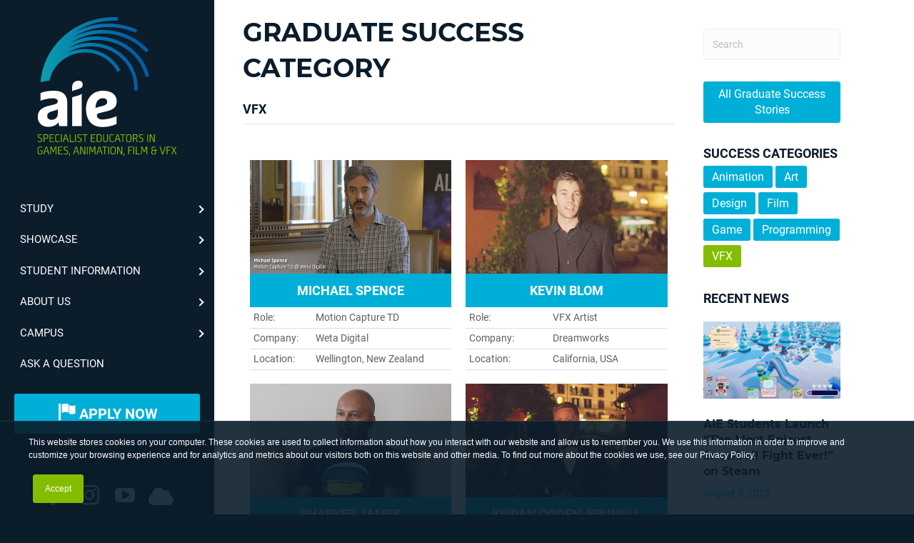

--- FILE ---
content_type: text/html; charset=UTF-8
request_url: https://lafayette.aie.edu/graduate_success_category/vfx/
body_size: 37204
content:

<!DOCTYPE html>
<html lang="en-US">
<head>

				<script>
				(function(g,e,o,t,a,r,ge,tl,y,s){
				t=g.getElementsByTagName(e)[0];y=g.createElement(e);y.async=true;
				y.src='https://g10696554090.co/gr?id=-M6d-Jd1foPWpJW833Rb&refurl='+g.referrer+'&winurl='+encodeURIComponent(window.location);
				t.parentNode.insertBefore(y,t);
				})(document,'script');
				</script>
		
			<meta charset="UTF-8" />
<script>
var gform;gform||(document.addEventListener("gform_main_scripts_loaded",function(){gform.scriptsLoaded=!0}),document.addEventListener("gform/theme/scripts_loaded",function(){gform.themeScriptsLoaded=!0}),window.addEventListener("DOMContentLoaded",function(){gform.domLoaded=!0}),gform={domLoaded:!1,scriptsLoaded:!1,themeScriptsLoaded:!1,isFormEditor:()=>"function"==typeof InitializeEditor,callIfLoaded:function(o){return!(!gform.domLoaded||!gform.scriptsLoaded||!gform.themeScriptsLoaded&&!gform.isFormEditor()||(gform.isFormEditor()&&console.warn("The use of gform.initializeOnLoaded() is deprecated in the form editor context and will be removed in Gravity Forms 3.1."),o(),0))},initializeOnLoaded:function(o){gform.callIfLoaded(o)||(document.addEventListener("gform_main_scripts_loaded",()=>{gform.scriptsLoaded=!0,gform.callIfLoaded(o)}),document.addEventListener("gform/theme/scripts_loaded",()=>{gform.themeScriptsLoaded=!0,gform.callIfLoaded(o)}),window.addEventListener("DOMContentLoaded",()=>{gform.domLoaded=!0,gform.callIfLoaded(o)}))},hooks:{action:{},filter:{}},addAction:function(o,r,e,t){gform.addHook("action",o,r,e,t)},addFilter:function(o,r,e,t){gform.addHook("filter",o,r,e,t)},doAction:function(o){gform.doHook("action",o,arguments)},applyFilters:function(o){return gform.doHook("filter",o,arguments)},removeAction:function(o,r){gform.removeHook("action",o,r)},removeFilter:function(o,r,e){gform.removeHook("filter",o,r,e)},addHook:function(o,r,e,t,n){null==gform.hooks[o][r]&&(gform.hooks[o][r]=[]);var d=gform.hooks[o][r];null==n&&(n=r+"_"+d.length),gform.hooks[o][r].push({tag:n,callable:e,priority:t=null==t?10:t})},doHook:function(r,o,e){var t;if(e=Array.prototype.slice.call(e,1),null!=gform.hooks[r][o]&&((o=gform.hooks[r][o]).sort(function(o,r){return o.priority-r.priority}),o.forEach(function(o){"function"!=typeof(t=o.callable)&&(t=window[t]),"action"==r?t.apply(null,e):e[0]=t.apply(null,e)})),"filter"==r)return e[0]},removeHook:function(o,r,t,n){var e;null!=gform.hooks[o][r]&&(e=(e=gform.hooks[o][r]).filter(function(o,r,e){return!!(null!=n&&n!=o.tag||null!=t&&t!=o.priority)}),gform.hooks[o][r]=e)}});
</script>

<meta name='viewport' content='width=device-width, initial-scale=1.0' />
<meta http-equiv='X-UA-Compatible' content='IE=edge' />
<link rel="profile" href="https://gmpg.org/xfn/11" />
<title>gs category: VFX &#x2d; Academy of Interactive Entertainment Lafayette</title>
	<style>img:is([sizes="auto" i], [sizes^="auto," i]) { contain-intrinsic-size: 3000px 1500px }</style>
	
<!-- The SEO Framework by Sybre Waaijer -->
<meta name="robots" content="max-snippet:-1,max-image-preview:standard,max-video-preview:-1" />
<link rel="canonical" href="https://lafayette.aie.edu/graduate_success_category/vfx/" />
<meta property="og:type" content="website" />
<meta property="og:locale" content="en_US" />
<meta property="og:site_name" content="Academy of Interactive Entertainment Lafayette" />
<meta property="og:title" content="gs category: VFX &#x2d; Academy of Interactive Entertainment Lafayette" />
<meta property="og:url" content="https://lafayette.aie.edu/graduate_success_category/vfx/" />
<meta property="og:image" content="https://lafayette.aie.edu/wp-content/uploads/sites/2/2020/05/aie-favicon.png" />
<meta property="og:image:width" content="500" />
<meta property="og:image:height" content="500" />
<meta property="og:image:alt" content="AIE Logo Favicon" />
<meta name="twitter:card" content="summary_large_image" />
<meta name="twitter:title" content="gs category: VFX &#x2d; Academy of Interactive Entertainment Lafayette" />
<meta name="twitter:image" content="https://lafayette.aie.edu/wp-content/uploads/sites/2/2020/05/aie-favicon.png" />
<meta name="twitter:image:alt" content="AIE Logo Favicon" />
<script type="application/ld+json">{"@context":"https://schema.org","@graph":[{"@type":"WebSite","@id":"https://lafayette.aie.edu/#/schema/WebSite","url":"https://lafayette.aie.edu/","name":"Academy of Interactive Entertainment Lafayette","description":"Game, 3D Animation and VFX Courses","inLanguage":"en-US","potentialAction":{"@type":"SearchAction","target":{"@type":"EntryPoint","urlTemplate":"https://lafayette.aie.edu/search/{search_term_string}/"},"query-input":"required name=search_term_string"},"publisher":{"@type":"Organization","@id":"https://lafayette.aie.edu/#/schema/Organization","name":"Academy of Interactive Entertainment Lafayette","url":"https://lafayette.aie.edu/","logo":{"@type":"ImageObject","url":"https://lafayette.aie.edu/wp-content/uploads/sites/2/2020/05/aie-favicon.png","contentUrl":"https://lafayette.aie.edu/wp-content/uploads/sites/2/2020/05/aie-favicon.png","width":500,"height":500}}},{"@type":"CollectionPage","@id":"https://lafayette.aie.edu/graduate_success_category/vfx/","url":"https://lafayette.aie.edu/graduate_success_category/vfx/","name":"gs category: VFX &#x2d; Academy of Interactive Entertainment Lafayette","inLanguage":"en-US","isPartOf":{"@id":"https://lafayette.aie.edu/#/schema/WebSite"},"breadcrumb":{"@type":"BreadcrumbList","@id":"https://lafayette.aie.edu/#/schema/BreadcrumbList","itemListElement":[{"@type":"ListItem","position":1,"item":"https://lafayette.aie.edu/","name":"Academy of Interactive Entertainment Lafayette"},{"@type":"ListItem","position":2,"name":"gs category: VFX"}]}}]}</script>
<!-- / The SEO Framework by Sybre Waaijer | 21.41ms meta | 12.54ms boot -->

<link rel='dns-prefetch' href='//fonts.googleapis.com' />
<link rel="alternate" type="application/rss+xml" title="Academy of Interactive Entertainment Lafayette &raquo; Feed" href="https://lafayette.aie.edu/feed/" />
<link rel="alternate" type="application/rss+xml" title="Academy of Interactive Entertainment Lafayette &raquo; Comments Feed" href="https://lafayette.aie.edu/comments/feed/" />
<link rel="alternate" type="application/rss+xml" title="Academy of Interactive Entertainment Lafayette &raquo; VFX gs category Feed" href="https://lafayette.aie.edu/graduate_success_category/vfx/feed/" />
<script>
window._wpemojiSettings = {"baseUrl":"https:\/\/s.w.org\/images\/core\/emoji\/16.0.1\/72x72\/","ext":".png","svgUrl":"https:\/\/s.w.org\/images\/core\/emoji\/16.0.1\/svg\/","svgExt":".svg","source":{"concatemoji":"https:\/\/lafayette.aie.edu\/wp-includes\/js\/wp-emoji-release.min.js?ver=564f1c0cf919d6a3964f8cc285dcf7d1"}};
/*! This file is auto-generated */
!function(s,n){var o,i,e;function c(e){try{var t={supportTests:e,timestamp:(new Date).valueOf()};sessionStorage.setItem(o,JSON.stringify(t))}catch(e){}}function p(e,t,n){e.clearRect(0,0,e.canvas.width,e.canvas.height),e.fillText(t,0,0);var t=new Uint32Array(e.getImageData(0,0,e.canvas.width,e.canvas.height).data),a=(e.clearRect(0,0,e.canvas.width,e.canvas.height),e.fillText(n,0,0),new Uint32Array(e.getImageData(0,0,e.canvas.width,e.canvas.height).data));return t.every(function(e,t){return e===a[t]})}function u(e,t){e.clearRect(0,0,e.canvas.width,e.canvas.height),e.fillText(t,0,0);for(var n=e.getImageData(16,16,1,1),a=0;a<n.data.length;a++)if(0!==n.data[a])return!1;return!0}function f(e,t,n,a){switch(t){case"flag":return n(e,"\ud83c\udff3\ufe0f\u200d\u26a7\ufe0f","\ud83c\udff3\ufe0f\u200b\u26a7\ufe0f")?!1:!n(e,"\ud83c\udde8\ud83c\uddf6","\ud83c\udde8\u200b\ud83c\uddf6")&&!n(e,"\ud83c\udff4\udb40\udc67\udb40\udc62\udb40\udc65\udb40\udc6e\udb40\udc67\udb40\udc7f","\ud83c\udff4\u200b\udb40\udc67\u200b\udb40\udc62\u200b\udb40\udc65\u200b\udb40\udc6e\u200b\udb40\udc67\u200b\udb40\udc7f");case"emoji":return!a(e,"\ud83e\udedf")}return!1}function g(e,t,n,a){var r="undefined"!=typeof WorkerGlobalScope&&self instanceof WorkerGlobalScope?new OffscreenCanvas(300,150):s.createElement("canvas"),o=r.getContext("2d",{willReadFrequently:!0}),i=(o.textBaseline="top",o.font="600 32px Arial",{});return e.forEach(function(e){i[e]=t(o,e,n,a)}),i}function t(e){var t=s.createElement("script");t.src=e,t.defer=!0,s.head.appendChild(t)}"undefined"!=typeof Promise&&(o="wpEmojiSettingsSupports",i=["flag","emoji"],n.supports={everything:!0,everythingExceptFlag:!0},e=new Promise(function(e){s.addEventListener("DOMContentLoaded",e,{once:!0})}),new Promise(function(t){var n=function(){try{var e=JSON.parse(sessionStorage.getItem(o));if("object"==typeof e&&"number"==typeof e.timestamp&&(new Date).valueOf()<e.timestamp+604800&&"object"==typeof e.supportTests)return e.supportTests}catch(e){}return null}();if(!n){if("undefined"!=typeof Worker&&"undefined"!=typeof OffscreenCanvas&&"undefined"!=typeof URL&&URL.createObjectURL&&"undefined"!=typeof Blob)try{var e="postMessage("+g.toString()+"("+[JSON.stringify(i),f.toString(),p.toString(),u.toString()].join(",")+"));",a=new Blob([e],{type:"text/javascript"}),r=new Worker(URL.createObjectURL(a),{name:"wpTestEmojiSupports"});return void(r.onmessage=function(e){c(n=e.data),r.terminate(),t(n)})}catch(e){}c(n=g(i,f,p,u))}t(n)}).then(function(e){for(var t in e)n.supports[t]=e[t],n.supports.everything=n.supports.everything&&n.supports[t],"flag"!==t&&(n.supports.everythingExceptFlag=n.supports.everythingExceptFlag&&n.supports[t]);n.supports.everythingExceptFlag=n.supports.everythingExceptFlag&&!n.supports.flag,n.DOMReady=!1,n.readyCallback=function(){n.DOMReady=!0}}).then(function(){return e}).then(function(){var e;n.supports.everything||(n.readyCallback(),(e=n.source||{}).concatemoji?t(e.concatemoji):e.wpemoji&&e.twemoji&&(t(e.twemoji),t(e.wpemoji)))}))}((window,document),window._wpemojiSettings);
</script>
<link rel='stylesheet' id='la-icon-maneger-style-css' href='https://lafayette.aie.edu/wp-content/uploads/sites/2/la_icon_sets/style.min.css?ver=564f1c0cf919d6a3964f8cc285dcf7d1' media='all' />
<style id='wp-emoji-styles-inline-css'>

	img.wp-smiley, img.emoji {
		display: inline !important;
		border: none !important;
		box-shadow: none !important;
		height: 1em !important;
		width: 1em !important;
		margin: 0 0.07em !important;
		vertical-align: -0.1em !important;
		background: none !important;
		padding: 0 !important;
	}
</style>
<link rel='stylesheet' id='wp-block-library-css' href='https://lafayette.aie.edu/wp-includes/css/dist/block-library/style.min.css?ver=564f1c0cf919d6a3964f8cc285dcf7d1' media='all' />
<style id='wp-block-library-theme-inline-css'>
.wp-block-audio :where(figcaption){color:#555;font-size:13px;text-align:center}.is-dark-theme .wp-block-audio :where(figcaption){color:#ffffffa6}.wp-block-audio{margin:0 0 1em}.wp-block-code{border:1px solid #ccc;border-radius:4px;font-family:Menlo,Consolas,monaco,monospace;padding:.8em 1em}.wp-block-embed :where(figcaption){color:#555;font-size:13px;text-align:center}.is-dark-theme .wp-block-embed :where(figcaption){color:#ffffffa6}.wp-block-embed{margin:0 0 1em}.blocks-gallery-caption{color:#555;font-size:13px;text-align:center}.is-dark-theme .blocks-gallery-caption{color:#ffffffa6}:root :where(.wp-block-image figcaption){color:#555;font-size:13px;text-align:center}.is-dark-theme :root :where(.wp-block-image figcaption){color:#ffffffa6}.wp-block-image{margin:0 0 1em}.wp-block-pullquote{border-bottom:4px solid;border-top:4px solid;color:currentColor;margin-bottom:1.75em}.wp-block-pullquote cite,.wp-block-pullquote footer,.wp-block-pullquote__citation{color:currentColor;font-size:.8125em;font-style:normal;text-transform:uppercase}.wp-block-quote{border-left:.25em solid;margin:0 0 1.75em;padding-left:1em}.wp-block-quote cite,.wp-block-quote footer{color:currentColor;font-size:.8125em;font-style:normal;position:relative}.wp-block-quote:where(.has-text-align-right){border-left:none;border-right:.25em solid;padding-left:0;padding-right:1em}.wp-block-quote:where(.has-text-align-center){border:none;padding-left:0}.wp-block-quote.is-large,.wp-block-quote.is-style-large,.wp-block-quote:where(.is-style-plain){border:none}.wp-block-search .wp-block-search__label{font-weight:700}.wp-block-search__button{border:1px solid #ccc;padding:.375em .625em}:where(.wp-block-group.has-background){padding:1.25em 2.375em}.wp-block-separator.has-css-opacity{opacity:.4}.wp-block-separator{border:none;border-bottom:2px solid;margin-left:auto;margin-right:auto}.wp-block-separator.has-alpha-channel-opacity{opacity:1}.wp-block-separator:not(.is-style-wide):not(.is-style-dots){width:100px}.wp-block-separator.has-background:not(.is-style-dots){border-bottom:none;height:1px}.wp-block-separator.has-background:not(.is-style-wide):not(.is-style-dots){height:2px}.wp-block-table{margin:0 0 1em}.wp-block-table td,.wp-block-table th{word-break:normal}.wp-block-table :where(figcaption){color:#555;font-size:13px;text-align:center}.is-dark-theme .wp-block-table :where(figcaption){color:#ffffffa6}.wp-block-video :where(figcaption){color:#555;font-size:13px;text-align:center}.is-dark-theme .wp-block-video :where(figcaption){color:#ffffffa6}.wp-block-video{margin:0 0 1em}:root :where(.wp-block-template-part.has-background){margin-bottom:0;margin-top:0;padding:1.25em 2.375em}
</style>
<style id='classic-theme-styles-inline-css'>
/*! This file is auto-generated */
.wp-block-button__link{color:#fff;background-color:#32373c;border-radius:9999px;box-shadow:none;text-decoration:none;padding:calc(.667em + 2px) calc(1.333em + 2px);font-size:1.125em}.wp-block-file__button{background:#32373c;color:#fff;text-decoration:none}
</style>
<style id='global-styles-inline-css'>
:root{--wp--preset--aspect-ratio--square: 1;--wp--preset--aspect-ratio--4-3: 4/3;--wp--preset--aspect-ratio--3-4: 3/4;--wp--preset--aspect-ratio--3-2: 3/2;--wp--preset--aspect-ratio--2-3: 2/3;--wp--preset--aspect-ratio--16-9: 16/9;--wp--preset--aspect-ratio--9-16: 9/16;--wp--preset--color--black: #000000;--wp--preset--color--cyan-bluish-gray: #abb8c3;--wp--preset--color--white: #ffffff;--wp--preset--color--pale-pink: #f78da7;--wp--preset--color--vivid-red: #cf2e2e;--wp--preset--color--luminous-vivid-orange: #ff6900;--wp--preset--color--luminous-vivid-amber: #fcb900;--wp--preset--color--light-green-cyan: #7bdcb5;--wp--preset--color--vivid-green-cyan: #00d084;--wp--preset--color--pale-cyan-blue: #8ed1fc;--wp--preset--color--vivid-cyan-blue: #0693e3;--wp--preset--color--vivid-purple: #9b51e0;--wp--preset--color--fl-heading-text: #0b1c2b;--wp--preset--color--fl-body-bg: #0b1c2b;--wp--preset--color--fl-body-text: #606060;--wp--preset--color--fl-accent: #00afd7;--wp--preset--color--fl-accent-hover: #84bd00;--wp--preset--color--fl-topbar-bg: #ffffff;--wp--preset--color--fl-topbar-text: #0b1c2b;--wp--preset--color--fl-topbar-link: #00afd7;--wp--preset--color--fl-topbar-hover: #00afd7;--wp--preset--color--fl-header-bg: #0b1c2b;--wp--preset--color--fl-header-text: #ffffff;--wp--preset--color--fl-header-link: #ffffff;--wp--preset--color--fl-header-hover: #00afd7;--wp--preset--color--fl-nav-bg: #ffffff;--wp--preset--color--fl-nav-link: #428bca;--wp--preset--color--fl-nav-hover: #428bca;--wp--preset--color--fl-content-bg: #ffffff;--wp--preset--color--fl-footer-widgets-bg: #0b1c2b;--wp--preset--color--fl-footer-widgets-text: #ffffff;--wp--preset--color--fl-footer-widgets-link: #00afd7;--wp--preset--color--fl-footer-widgets-hover: #84bd00;--wp--preset--color--fl-footer-bg: #0b1c2b;--wp--preset--color--fl-footer-text: #ffffff;--wp--preset--color--fl-footer-link: #ffffff;--wp--preset--color--fl-footer-hover: #ffffff;--wp--preset--gradient--vivid-cyan-blue-to-vivid-purple: linear-gradient(135deg,rgba(6,147,227,1) 0%,rgb(155,81,224) 100%);--wp--preset--gradient--light-green-cyan-to-vivid-green-cyan: linear-gradient(135deg,rgb(122,220,180) 0%,rgb(0,208,130) 100%);--wp--preset--gradient--luminous-vivid-amber-to-luminous-vivid-orange: linear-gradient(135deg,rgba(252,185,0,1) 0%,rgba(255,105,0,1) 100%);--wp--preset--gradient--luminous-vivid-orange-to-vivid-red: linear-gradient(135deg,rgba(255,105,0,1) 0%,rgb(207,46,46) 100%);--wp--preset--gradient--very-light-gray-to-cyan-bluish-gray: linear-gradient(135deg,rgb(238,238,238) 0%,rgb(169,184,195) 100%);--wp--preset--gradient--cool-to-warm-spectrum: linear-gradient(135deg,rgb(74,234,220) 0%,rgb(151,120,209) 20%,rgb(207,42,186) 40%,rgb(238,44,130) 60%,rgb(251,105,98) 80%,rgb(254,248,76) 100%);--wp--preset--gradient--blush-light-purple: linear-gradient(135deg,rgb(255,206,236) 0%,rgb(152,150,240) 100%);--wp--preset--gradient--blush-bordeaux: linear-gradient(135deg,rgb(254,205,165) 0%,rgb(254,45,45) 50%,rgb(107,0,62) 100%);--wp--preset--gradient--luminous-dusk: linear-gradient(135deg,rgb(255,203,112) 0%,rgb(199,81,192) 50%,rgb(65,88,208) 100%);--wp--preset--gradient--pale-ocean: linear-gradient(135deg,rgb(255,245,203) 0%,rgb(182,227,212) 50%,rgb(51,167,181) 100%);--wp--preset--gradient--electric-grass: linear-gradient(135deg,rgb(202,248,128) 0%,rgb(113,206,126) 100%);--wp--preset--gradient--midnight: linear-gradient(135deg,rgb(2,3,129) 0%,rgb(40,116,252) 100%);--wp--preset--font-size--small: 13px;--wp--preset--font-size--medium: 20px;--wp--preset--font-size--large: 36px;--wp--preset--font-size--x-large: 42px;--wp--preset--spacing--20: 0.44rem;--wp--preset--spacing--30: 0.67rem;--wp--preset--spacing--40: 1rem;--wp--preset--spacing--50: 1.5rem;--wp--preset--spacing--60: 2.25rem;--wp--preset--spacing--70: 3.38rem;--wp--preset--spacing--80: 5.06rem;--wp--preset--shadow--natural: 6px 6px 9px rgba(0, 0, 0, 0.2);--wp--preset--shadow--deep: 12px 12px 50px rgba(0, 0, 0, 0.4);--wp--preset--shadow--sharp: 6px 6px 0px rgba(0, 0, 0, 0.2);--wp--preset--shadow--outlined: 6px 6px 0px -3px rgba(255, 255, 255, 1), 6px 6px rgba(0, 0, 0, 1);--wp--preset--shadow--crisp: 6px 6px 0px rgba(0, 0, 0, 1);}:where(.is-layout-flex){gap: 0.5em;}:where(.is-layout-grid){gap: 0.5em;}body .is-layout-flex{display: flex;}.is-layout-flex{flex-wrap: wrap;align-items: center;}.is-layout-flex > :is(*, div){margin: 0;}body .is-layout-grid{display: grid;}.is-layout-grid > :is(*, div){margin: 0;}:where(.wp-block-columns.is-layout-flex){gap: 2em;}:where(.wp-block-columns.is-layout-grid){gap: 2em;}:where(.wp-block-post-template.is-layout-flex){gap: 1.25em;}:where(.wp-block-post-template.is-layout-grid){gap: 1.25em;}.has-black-color{color: var(--wp--preset--color--black) !important;}.has-cyan-bluish-gray-color{color: var(--wp--preset--color--cyan-bluish-gray) !important;}.has-white-color{color: var(--wp--preset--color--white) !important;}.has-pale-pink-color{color: var(--wp--preset--color--pale-pink) !important;}.has-vivid-red-color{color: var(--wp--preset--color--vivid-red) !important;}.has-luminous-vivid-orange-color{color: var(--wp--preset--color--luminous-vivid-orange) !important;}.has-luminous-vivid-amber-color{color: var(--wp--preset--color--luminous-vivid-amber) !important;}.has-light-green-cyan-color{color: var(--wp--preset--color--light-green-cyan) !important;}.has-vivid-green-cyan-color{color: var(--wp--preset--color--vivid-green-cyan) !important;}.has-pale-cyan-blue-color{color: var(--wp--preset--color--pale-cyan-blue) !important;}.has-vivid-cyan-blue-color{color: var(--wp--preset--color--vivid-cyan-blue) !important;}.has-vivid-purple-color{color: var(--wp--preset--color--vivid-purple) !important;}.has-black-background-color{background-color: var(--wp--preset--color--black) !important;}.has-cyan-bluish-gray-background-color{background-color: var(--wp--preset--color--cyan-bluish-gray) !important;}.has-white-background-color{background-color: var(--wp--preset--color--white) !important;}.has-pale-pink-background-color{background-color: var(--wp--preset--color--pale-pink) !important;}.has-vivid-red-background-color{background-color: var(--wp--preset--color--vivid-red) !important;}.has-luminous-vivid-orange-background-color{background-color: var(--wp--preset--color--luminous-vivid-orange) !important;}.has-luminous-vivid-amber-background-color{background-color: var(--wp--preset--color--luminous-vivid-amber) !important;}.has-light-green-cyan-background-color{background-color: var(--wp--preset--color--light-green-cyan) !important;}.has-vivid-green-cyan-background-color{background-color: var(--wp--preset--color--vivid-green-cyan) !important;}.has-pale-cyan-blue-background-color{background-color: var(--wp--preset--color--pale-cyan-blue) !important;}.has-vivid-cyan-blue-background-color{background-color: var(--wp--preset--color--vivid-cyan-blue) !important;}.has-vivid-purple-background-color{background-color: var(--wp--preset--color--vivid-purple) !important;}.has-black-border-color{border-color: var(--wp--preset--color--black) !important;}.has-cyan-bluish-gray-border-color{border-color: var(--wp--preset--color--cyan-bluish-gray) !important;}.has-white-border-color{border-color: var(--wp--preset--color--white) !important;}.has-pale-pink-border-color{border-color: var(--wp--preset--color--pale-pink) !important;}.has-vivid-red-border-color{border-color: var(--wp--preset--color--vivid-red) !important;}.has-luminous-vivid-orange-border-color{border-color: var(--wp--preset--color--luminous-vivid-orange) !important;}.has-luminous-vivid-amber-border-color{border-color: var(--wp--preset--color--luminous-vivid-amber) !important;}.has-light-green-cyan-border-color{border-color: var(--wp--preset--color--light-green-cyan) !important;}.has-vivid-green-cyan-border-color{border-color: var(--wp--preset--color--vivid-green-cyan) !important;}.has-pale-cyan-blue-border-color{border-color: var(--wp--preset--color--pale-cyan-blue) !important;}.has-vivid-cyan-blue-border-color{border-color: var(--wp--preset--color--vivid-cyan-blue) !important;}.has-vivid-purple-border-color{border-color: var(--wp--preset--color--vivid-purple) !important;}.has-vivid-cyan-blue-to-vivid-purple-gradient-background{background: var(--wp--preset--gradient--vivid-cyan-blue-to-vivid-purple) !important;}.has-light-green-cyan-to-vivid-green-cyan-gradient-background{background: var(--wp--preset--gradient--light-green-cyan-to-vivid-green-cyan) !important;}.has-luminous-vivid-amber-to-luminous-vivid-orange-gradient-background{background: var(--wp--preset--gradient--luminous-vivid-amber-to-luminous-vivid-orange) !important;}.has-luminous-vivid-orange-to-vivid-red-gradient-background{background: var(--wp--preset--gradient--luminous-vivid-orange-to-vivid-red) !important;}.has-very-light-gray-to-cyan-bluish-gray-gradient-background{background: var(--wp--preset--gradient--very-light-gray-to-cyan-bluish-gray) !important;}.has-cool-to-warm-spectrum-gradient-background{background: var(--wp--preset--gradient--cool-to-warm-spectrum) !important;}.has-blush-light-purple-gradient-background{background: var(--wp--preset--gradient--blush-light-purple) !important;}.has-blush-bordeaux-gradient-background{background: var(--wp--preset--gradient--blush-bordeaux) !important;}.has-luminous-dusk-gradient-background{background: var(--wp--preset--gradient--luminous-dusk) !important;}.has-pale-ocean-gradient-background{background: var(--wp--preset--gradient--pale-ocean) !important;}.has-electric-grass-gradient-background{background: var(--wp--preset--gradient--electric-grass) !important;}.has-midnight-gradient-background{background: var(--wp--preset--gradient--midnight) !important;}.has-small-font-size{font-size: var(--wp--preset--font-size--small) !important;}.has-medium-font-size{font-size: var(--wp--preset--font-size--medium) !important;}.has-large-font-size{font-size: var(--wp--preset--font-size--large) !important;}.has-x-large-font-size{font-size: var(--wp--preset--font-size--x-large) !important;}
:where(.wp-block-post-template.is-layout-flex){gap: 1.25em;}:where(.wp-block-post-template.is-layout-grid){gap: 1.25em;}
:where(.wp-block-columns.is-layout-flex){gap: 2em;}:where(.wp-block-columns.is-layout-grid){gap: 2em;}
:root :where(.wp-block-pullquote){font-size: 1.5em;line-height: 1.6;}
</style>
<link rel='stylesheet' id='sf_styles-css' href='https://lafayette.aie.edu/wp-content/plugins/superfly-menu/css/public.min.css?ver=564f1c0cf919d6a3964f8cc285dcf7d1' media='all' />
<link rel='stylesheet' id='sf-google-font-css' href='//fonts.googleapis.com/css?family=Roboto&#038;ver=564f1c0cf919d6a3964f8cc285dcf7d1' media='all' />
<link rel='stylesheet' id='jquery-magnificpopup-css' href='https://lafayette.aie.edu/wp-content/plugins/bb-plugin/css/jquery.magnificpopup.min.css?ver=2.9.4' media='all' />
<link rel='stylesheet' id='bootstrap-css' href='https://lafayette.aie.edu/wp-content/themes/bb-theme/css/bootstrap.min.css?ver=1.7.19' media='all' />
<link rel='stylesheet' id='fl-automator-skin-css' href='https://lafayette.aie.edu/wp-content/uploads/sites/2/bb-theme/skin-692f71c40adb5.css?ver=1.7.19' media='all' />
<script src="https://lafayette.aie.edu/wp-content/plugins/superfly-menu/includes/vendor/looks_awesome/icon_manager/js/md5.js?ver=1.0,0" id="la-icon-manager-md5-js"></script>
<script src="https://lafayette.aie.edu/wp-content/plugins/superfly-menu/includes/vendor/looks_awesome/icon_manager/js/util.js?ver=1.0,0" id="la-icon-manager-util-js"></script>
<script src="https://lafayette.aie.edu/wp-includes/js/jquery/jquery.min.js?ver=3.7.1" id="jquery-core-js"></script>
<script src="https://lafayette.aie.edu/wp-includes/js/jquery/jquery-migrate.min.js?ver=3.4.1" id="jquery-migrate-js"></script>
<script id="sf_main-js-extra">
var SF_Opts = {"wp_menu_id":"141","social":{"facebook":"https:\/\/www.facebook.com\/aieusa","instagram":"https:\/\/www.instagram.com\/aieusa","youtube":"https:\/\/www.youtube.com\/user\/AieEdu","soundcloud":"https:\/\/aie.instructure.com"},"search":"no","blur":"no","fade":"no","test_mode":"no","hide_def":"no","mob_nav":"no","dynamic":"no","parent_ignore":"no","sidebar_style":"side","sidebar_behaviour":"always","alt_menu":"","sidebar_pos":"left","width_panel_1":"300","width_panel_2":"300","width_panel_3":"360","width_panel_4":"360","base_color":"#0b1c2b","opening_type":"click","sub_type":"flyout","video_bg":"","video_mob":"yes","video_preload":"yes","sub_mob_type":"dropdown","sub_opening_type":"hover","label":"metro","label_top":"0px","label_size":"60","label_vis":"yes","item_padding":"12","bg":"","path":"https:\/\/lafayette.aie.edu\/wp-content\/plugins\/superfly-menu\/img\/","menu":"{\"141\":{\"term_id\":141,\"name\":\"Home Side Menu\",\"loc\":{\"pages\":{\"94\":1,\"129\":1,\"138\":1,\"141\":1,\"148\":1,\"153\":1,\"155\":1,\"160\":1,\"165\":1,\"178\":1,\"196\":1,\"208\":1,\"218\":1,\"220\":1,\"223\":1,\"244\":1,\"276\":1,\"286\":1,\"296\":1,\"300\":1,\"302\":1,\"303\":1,\"304\":1,\"305\":1,\"306\":1,\"312\":1,\"331\":1,\"332\":1,\"333\":1,\"335\":1,\"336\":1,\"337\":1,\"347\":1,\"352\":1,\"365\":1,\"368\":1,\"371\":1,\"375\":1,\"379\":1,\"380\":1,\"383\":1,\"440\":1,\"444\":1,\"457\":1,\"462\":1,\"468\":1,\"469\":1,\"474\":1,\"475\":1,\"476\":1,\"477\":1,\"479\":1,\"481\":1,\"482\":1,\"487\":1,\"488\":1,\"489\":1,\"493\":1,\"496\":1,\"497\":1,\"498\":1,\"499\":1,\"500\":1,\"504\":1,\"505\":1,\"507\":1,\"508\":1,\"510\":1,\"521\":1,\"525\":1,\"526\":1,\"528\":1,\"529\":1,\"530\":1,\"531\":1,\"532\":1,\"534\":1,\"536\":1,\"537\":1,\"538\":1,\"539\":1,\"540\":1,\"541\":1,\"542\":1,\"543\":1,\"544\":1,\"545\":1,\"546\":1,\"547\":1,\"548\":1,\"549\":1,\"550\":1,\"551\":1,\"552\":1,\"553\":1,\"554\":1,\"555\":1},\"cposts\":{\"aie_event\":1,\"graduate_success\":1,\"landing\":1,\"program\":1,\"workshop\":1,\"fl-builder-template\":1},\"cats\":{\"1\":1,\"13\":1,\"14\":1,\"15\":1,\"16\":1,\"17\":1,\"18\":1,\"19\":1,\"20\":1,\"21\":1,\"22\":1,\"23\":1,\"24\":1,\"25\":1,\"26\":1,\"27\":1,\"28\":1,\"29\":1,\"30\":1,\"31\":1,\"32\":1,\"33\":1,\"34\":1,\"35\":1,\"36\":1,\"37\":1,\"38\":1,\"39\":1,\"40\":1},\"taxes\":{},\"langs\":{},\"wp_pages\":{\"front\":1,\"home\":1,\"archive\":1,\"single\":1,\"forbidden\":1,\"search\":1},\"ids\":[\"\"]},\"isDef\":true}}","togglers":".menu_toggle","subMenuSupport":"yes","subMenuSelector":"sub-menu, children","eventsInterval":"51","activeClassSelector":"current-menu-item","allowedTags":"DIV, NAV, UL, OL, LI, A, P, H1, H2, H3, H4, SPAN","menuData":{"1093":"img=&icon_manager_search=books&la_icon_manager_menu-item-1093_custom=&icon=&icon_color=&sline=&chapter=&content=&bg=&width=","1094":"img=&icon_manager_search=books&la_icon_manager_menu-item-1094_custom=&icon=icomoon-6_%23%23%23%23_books&icon_color=&sline=&chapter=&content=&bg=&width=","1095":"img=&icon_manager_search=star&la_icon_manager_menu-item-1095_custom=&icon=icomoon-6_%23%23%23%23_star-full&icon_color=&sline=&chapter=&content=&bg=&width=","1100":"img=&icon_manager_search=star&la_icon_manager_menu-item-1100_custom=&icon=icomoon-6_%23%23%23%23_star-half&icon_color=&sline=&chapter=&content=&bg=&width=","1249":"img=&icon_manager_search=sun&la_icon_manager_menu-item-1249_custom=&icon=icomoon-6_%23%23%23%23_sun&icon_color=&sline=&chapter=&content=&bg=&width=","1109":"img=&icon_manager_search=&la_icon_manager_menu-item-347_custom=&icon=&icon_color=&sline=&chapter=&content=&bg=&width=","1110":"img=&icon_manager_search=&la_icon_manager_menu-item-1110_custom=&icon=icomoon-6_%23%23%23%23_bullhorn&icon_color=&sline=&chapter=&content=&bg=&width=","1111":"img=&icon_manager_search=enter&la_icon_manager_menu-item-1111_custom=&icon=icomoon-6_%23%23%23%23_enter&icon_color=&sline=&chapter=&content=&bg=&width=","1112":"img=&icon_manager_search=share&la_icon_manager_menu-item-1112_custom=&icon=icomoon-6_%23%23%23%23_share2&icon_color=&sline=&chapter=&content=&bg=&width=","1113":"img=&icon_manager_search=calen&la_icon_manager_menu-item-1113_custom=&icon=icomoon-6_%23%23%23%23_calendar&icon_color=&sline=&chapter=&content=&bg=&width=","1114":"img=&icon_manager_search=eye&la_icon_manager_menu-item-1114_custom=&icon=icomoon-6_%23%23%23%23_eye&icon_color=&sline=&chapter=&content=&bg=&width=","1115":"img=&icon_manager_search=play&la_icon_manager_menu-item-1115_custom=&icon=icomoon-6_%23%23%23%23_play&icon_color=&sline=&chapter=&content=&bg=&width=","5273":"img=&icon_manager_search=image&la_icon_manager_menu-item-5273_custom=&icon=icomoon-6_%23%23%23%23_images&icon_color=&sline=&chapter=&content=&bg=&width=","1118":"img=&icon_manager_search=&la_icon_manager_menu-item-1118_custom=&icon=icomoon-6_%23%23%23%23_bullhorn&icon_color=&sline=&chapter=&content=&bg=&width=","1119":"img=&icon_manager_search=&la_icon_manager_menu-item-1700_custom=&icon=&icon_color=&sline=&chapter=&content=&bg=&width=","1120":"img=&icon_manager_search=credit&la_icon_manager_menu-item-1120_custom=&icon=icomoon-6_%23%23%23%23_credit-card&icon_color=&sline=&chapter=&content=&bg=&width=","2277":"img=&icon_manager_search=heart&la_icon_manager_menu-item-2277_custom=&icon=icomoon-6_%23%23%23%23_heart&icon_color=&sline=&chapter=&content=&bg=&width=","1121":"img=&icon_manager_search=dollar&la_icon_manager_menu-item-1121_custom=&icon=icomoon-6_%23%23%23%23_coin-dollar&icon_color=&sline=&chapter=&content=&bg=&width=","4576":"img=&icon_manager_search=life&la_icon_manager_menu-item-4576_custom=&icon=icomoon-6_%23%23%23%23_lifebuoy&icon_color=&sline=&chapter=&content=&bg=&width=","3966":"img=&icon_manager_search=share&la_icon_manager_menu-item-3966_custom=&icon=icomoon-6_%23%23%23%23_share2&icon_color=&sline=&chapter=&content=&bg=&width=","1123":"img=&icon_manager_search=question&la_icon_manager_menu-item-1123_custom=&icon=icomoon-6_%23%23%23%23_question&icon_color=&sline=&chapter=&content=&bg=&width=","1124":"img=&icon_manager_search=doc&la_icon_manager_menu-item-1124_custom=&icon=icomoon-6_%23%23%23%23_file-text2&icon_color=&sline=&chapter=&content=&bg=&width=","1125":"img=&icon_manager_search=enter&la_icon_manager_menu-item-1125_custom=&icon=icomoon-6_%23%23%23%23_enter&icon_color=&sline=&chapter=&content=&bg=&width=","1128":"img=&icon_manager_search=house&la_icon_manager_menu-item-1128_custom=&icon=icomoon-6_%23%23%23%23_home&icon_color=&sline=&chapter=&content=&bg=&width=","1316":"img=&icon_manager_search=key&la_icon_manager_menu-item-1316_custom=&icon=icomoon-6_%23%23%23%23_key&icon_color=&sline=&chapter=&content=&bg=&width=","1132":"img=&icon_manager_search=zip&la_icon_manager_menu-item-1132_custom=&icon=icomoon-6_%23%23%23%23_file-zip&icon_color=&sline=&chapter=&content=&bg=&width=","1738":"img=&icon_manager_search=calc&la_icon_manager_menu-item-1738_custom=&icon=icomoon-6_%23%23%23%23_calculator&icon_color=&sline=&chapter=&content=&bg=&width=","1133":"img=&icon_manager_search=shop&la_icon_manager_menu-item-1133_custom=&icon=icomoon-6_%23%23%23%23_cart&icon_color=&sline=&chapter=&content=&bg=&width=","1135":"img=&icon_manager_search=phone&la_icon_manager_menu-item-1135_custom=&icon=icomoon-6_%23%23%23%23_phone&icon_color=&sline=&chapter=&content=&bg=&width=","1136":"img=&icon_manager_search=bubble&la_icon_manager_menu-item-1136_custom=&icon=icomoon-6_%23%23%23%23_bubbles2&icon_color=&sline=&chapter=&content=&bg=&width=","1137":"img=&icon_manager_search=quote&la_icon_manager_menu-item-1137_custom=&icon=icomoon-6_%23%23%23%23_quotes-left&icon_color=&sline=&chapter=&content=&bg=&width=","1138":"img=&icon_manager_search=prof&la_icon_manager_menu-item-1138_custom=&icon=icomoon-6_%23%23%23%23_user-tie&icon_color=&sline=&chapter=&content=&bg=&width=","1139":"img=&icon_manager_search=user&la_icon_manager_menu-item-1139_custom=&icon=icomoon-6_%23%23%23%23_users&icon_color=&sline=&chapter=&content=&bg=&width=","1140":"img=&icon_manager_search=shuffle&la_icon_manager_menu-item-1140_custom=&icon=icomoon-6_%23%23%23%23_shuffle&icon_color=&sline=&chapter=&content=&bg=&width=","1141":"img=&icon_manager_search=hamme&la_icon_manager_menu-item-1141_custom=&icon=icomoon-6_%23%23%23%23_hammer2&icon_color=&sline=&chapter=&content=&bg=&width=","1142":"img=&icon_manager_search=undo&la_icon_manager_menu-item-1142_custom=&icon=icomoon-6_%23%23%23%23_undo&icon_color=&sline=&chapter=&content=&bg=&width=","1143":"img=&icon_manager_search=lock&la_icon_manager_menu-item-1143_custom=&icon=icomoon-6_%23%23%23%23_lock&icon_color=&sline=&chapter=&content=&bg=&width=","1144":"img=&icon_manager_search=gif&la_icon_manager_menu-item-1144_custom=&icon=icomoon-6_%23%23%23%23_gift&icon_color=&sline=&chapter=&content=&bg=&width=","1147":"img=&icon_manager_search=&la_icon_manager_menu-item-1147_custom=&icon=&icon_color=&sline=&chapter=&content=&bg=&width=","4449":"img=https%3A%2F%2Flafayette.aie.edu%2Fwp-content%2Fuploads%2Fsites%2F2%2F2020%2F04%2Flafayette-icon-thumb.png&icon_manager_search=&la_icon_manager_menu-item-4449_custom=&icon=&icon_color=&sline=&chapter=&content=&bg=&width=","4240":"img=&icon_manager_search=eye&la_icon_manager_menu-item-4240_custom=&icon=icomoon-6_%23%23%23%23_eye&icon_color=&sline=&chapter=&content=&bg=&width=","1148":"img=&icon_manager_search=&la_icon_manager_menu-item-3284_custom=&icon=&icon_color=&sline=&chapter=&content=&bg=&width=","1149":"img=&icon_manager_search=fla&la_icon_manager_menu-item-1149_custom=&icon=icomoon-6_%23%23%23%23_flag&icon_color=&sline=&chapter=&content=&bg=&width="},"siteBase":"https:\/\/lafayette.aie.edu","plugin_ver":"5.0.30"};
</script>
<script src="https://lafayette.aie.edu/wp-content/plugins/superfly-menu/js/public.min.js?ver=5.0.30" id="sf_main-js"></script>
<link rel="https://api.w.org/" href="https://lafayette.aie.edu/wp-json/" /><link rel="EditURI" type="application/rsd+xml" title="RSD" href="https://lafayette.aie.edu/xmlrpc.php?rsd" />
<script>

    // global
    window.SFM_is_mobile = (function () {
        var n = navigator.userAgent;
        var reg = new RegExp('Android\s([0-9\.]*)')
        var match = n.toLowerCase().match(reg);
        var android =  match ? parseFloat(match[1]) : false;
        if (android && android < 3.6) {
        	return;
        };

        return n.match(/Android|BlackBerry|IEMobile|iPhone|iPad|iPod|Opera Mini/i);
    })();

    window.SFM_current_page_menu = '141';

    (function(){

        var mob_bar = '';
        var pos = 'left';
        var iconbar = '';

        var SFM_skew_disabled = ( function( ) {
            var window_width = window.innerWidth;
            var sfm_width = 300;
            if ( sfm_width * 2 >= window_width ) {
                return true;
            }
            return false;
        } )( );

        var classes = SFM_is_mobile ? 'sfm-mobile' : 'sfm-desktop';
        var html = document.getElementsByTagName('html')[0]; // pointer
        classes += mob_bar ? ' sfm-mob-nav' : '';
        classes += ' sfm-pos-' + pos;
        classes += iconbar ? ' sfm-bar' : '';
		classes += SFM_skew_disabled ? ' sfm-skew-disabled' : '';

        html.className = html.className == '' ?  classes : html.className + ' ' + classes;

    })();
</script>
<style type="text/css" id="superfly-dynamic">
    @font-face {
        font-family: 'sfm-icomoon';
        src:url('https://lafayette.aie.edu/wp-content/plugins/superfly-menu/img/fonts/icomoon.eot?wehgh4');
        src: url('https://lafayette.aie.edu/wp-content/plugins/superfly-menu/img/fonts/icomoon.svg?wehgh4#icomoon') format('svg'),
        url('https://lafayette.aie.edu/wp-content/plugins/superfly-menu/img/fonts/icomoon.eot?#iefixwehgh4') format('embedded-opentype'),
        url('https://lafayette.aie.edu/wp-content/plugins/superfly-menu/img/fonts/icomoon.woff?wehgh4') format('woff'),
        url('https://lafayette.aie.edu/wp-content/plugins/superfly-menu/img/fonts/icomoon.ttf?wehgh4') format('truetype');
        font-weight: normal;
        font-style: normal;
        font-display: swap;
    }
        .sfm-navicon, .sfm-navicon:after, .sfm-navicon:before, .sfm-sidebar-close:before, .sfm-sidebar-close:after {
        height: 3px !important;
    }
    .sfm-label-square .sfm-navicon-button, .sfm-label-rsquare .sfm-navicon-button, .sfm-label-circle .sfm-navicon-button {
    border-width: 3px !important;
    }

    .sfm-vertical-nav .sfm-submenu-visible > a .sfm-sm-indicator i:after {
    -webkit-transform: rotate(180deg);
    transform: rotate(180deg);
    }

    #sfm-mob-navbar .sfm-navicon-button:after {
    /*width: 30px;*/
    }

    .sfm-pos-right .sfm-vertical-nav .sfm-has-child-menu > a:before {
    display: none;
    }

    #sfm-sidebar.sfm-vertical-nav .sfm-menu .sfm-sm-indicator {
    /*background: rgba(255,255,255,0.085);*/
    }

    .sfm-pos-right #sfm-sidebar.sfm-vertical-nav .sfm-menu li a {
    /*padding-left: 10px !important;*/
    }

    .sfm-pos-right #sfm-sidebar.sfm-vertical-nav .sfm-sm-indicator {
    left: auto;
    right: 0;
    }

    #sfm-sidebar.sfm-compact .sfm-nav {
    min-height: 50vh;
    height: auto;
    max-height: none;
    margin-top: 30px;
    }

    #sfm-sidebar.sfm-compact  input[type=search] {
    font-size: 16px;
    }
    /*}*/

            #sfm-sidebar .sfm-sidebar-bg, #sfm-sidebar .sfm-social {
        background-color: #0b1c2b !important;
        }

            #sfm-sidebar .sfm-logo img {
        max-height: px;
        }
    

    #sfm-sidebar, .sfm-sidebar-bg, #sfm-sidebar .sfm-nav, #sfm-sidebar .sfm-widget, #sfm-sidebar .sfm-logo, #sfm-sidebar .sfm-social, .sfm-style-toolbar .sfm-copy {
    width: 300px;
    }
        #sfm-sidebar:not(.sfm-iconbar) .sfm-menu li > a span{
        max-width: calc(300px - 60px);    }
    #sfm-sidebar .sfm-social {
    background-color: transparent !important;
    }

    

        @media only screen and (min-width: 800px) {
        #sfm-sidebar .sfm-menu-level-0 li > a:before,
        #sfm-sidebar .sfm-menu-level-0 .sfm-active-item > a:before,
        #sfm-sidebar .sfm-menu-level-0 .sfm-active-smooth > a:before {
        background-color: #00afd7;
        }
    }

    #sfm-sidebar .sfm-view-level-1 .sfm-menu a:before,
    #sfm-sidebar .sfm-view-level-1 .sfm-menu .sfm-active-item a:before {
    background-color: #84bd00;
    }

    #sfm-sidebar .sfm-view-level-2 .sfm-menu a:before,
    #sfm-sidebar .sfm-view-level-2 .sfm-menu .sfm-active-item a:before {
    background-color: #0b1c2b;
    }

    #sfm-sidebar .sfm-view-level-3 .sfm-menu a:before,
    #sfm-sidebar .sfm-view-level-3 .sfm-menu .sfm-active-item a:before {
    background-color: #0b1c2b;
    }
    
    
    
        .sfm-pos-left #sfm-sidebar:not(.sfm-vertical-nav) .sfm-has-child-menu:hover .sfm-sm-indicator,
    .sfm-pos-left #sfm-sidebar:not(.sfm-vertical-nav) .sfm-has-child-menu a:focus .sfm-sm-indicator {
    right: -2px;
    }
    .sfm-pos-right #sfm-sidebar:not(.sfm-vertical-nav) .sfm-has-child-menu:hover .sfm-sm-indicator,
    .sfm-pos-right #sfm-sidebar:not(.sfm-vertical-nav) .sfm-has-child-menu a:focus .sfm-sm-indicator {
    left: -2px;
    }

        #sfm-sidebar .sfm-menu li a,
        #sfm-sidebar .sfm-chapter,
        #sfm-sidebar .widget-area,
        .sfm-search-form input {
        padding-left: 10% !important;
        }

        .sfm-pos-right .sfm-sub-flyout #sfm-sidebar .sfm-menu li a,
        .sfm-pos-right .sfm-sub-flyout #sfm-sidebar .sfm-view .sfm-back-parent,
        .sfm-pos-right .sfm-sub-flyout #sfm-sidebar .sfm-chapter,
        .sfm-pos-right .sfm-sub-flyout #sfm-sidebar .widget-area,
        .sfm-pos-right .sfm-sub-flyout .sfm-search-form input {
        padding-left: 14% !important;
        }
                #sfm-sidebar .sfm-child-menu.sfm-menu-level-1 li a {
        padding-left: 12% !important;
        }
        #sfm-sidebar .sfm-child-menu.sfm-menu-level-2 li a {
        padding-left: 14% !important;
        }
    
        #sfm-sidebar.sfm-compact .sfm-social li {
        text-align: left;
        }

        #sfm-sidebar.sfm-compact .sfm-social:before {
        right: auto;
        left: auto;
        left: 10%;
        }

                #sfm-sidebar:after {
    display: none !important;
    }

    


    #sfm-sidebar,
    .sfm-pos-right .sfm-sidebar-slide.sfm-body-pushed #sfm-mob-navbar {
    -webkit-transform: translate3d(-300px,0,0);
    transform: translate3d(-300px,0,0);
    }


    .sfm-pos-right #sfm-sidebar, .sfm-sidebar-slide.sfm-body-pushed #sfm-mob-navbar {
    -webkit-transform: translate3d(300px,0,0);
    transform: translate3d(300px,0,0);
    }

        @media only screen and (min-width: 800px) {
            #sfm-sidebar {
            -webkit-transform: translate3d(0,0,0);
            transform: translate3d(0,0,0);
            }

            .sfm-pos-left body, .sfm-pos-left #wpadminbar {
            padding-left: 300px !important;
            box-sizing: border-box !important;
            }

            #sfm-sidebar{
            display:block !important
            }

            .sfm-pos-right body, .sfm-pos-right #wpadminbar {
            padding-right: 300px !important;
            box-sizing: border-box !important;
            }
        }

        #sfm-sidebar .sfm-rollback {
        /*display: none !important;*/
        }

        body.sfm-body-pushed > * {
        -webkit-transform: translate3d(150px,0,0);
        transform: translate3d(150px,0,0);
        }

        .sfm-pos-right .sfm-body-pushed > * {
        -webkit-transform: translate3d(-150px,0,0);
        transform: translate3d(-150px,0,0);
        }

    

    .sfm-pos-left #sfm-sidebar .sfm-view-level-1 {
    left: 300px;
    width: 300px;
    -webkit-transform: translate3d(-300px,0,0);
    transform: translate3d(-300px,0,0);
    }

    #sfm-sidebar .sfm-view-level-1 .sfm-menu {
         width: 300px;
    }
    #sfm-sidebar .sfm-view-level-2 .sfm-menu {
         width: 360px;
    }
    #sfm-sidebar .sfm-view-level-3 .sfm-menu {
         width: 360px;
    }

    .sfm-pos-right #sfm-sidebar .sfm-view-level-1 {
    left: auto;
    right: 300px;
    width: 300px;
    -webkit-transform: translate3d(300px,0,0);
    transform: translate3d(300px,0,0);
    }

    .sfm-pos-left #sfm-sidebar .sfm-view-level-2 {
    left: 600px;
    width: 360px;
    -webkit-transform: translate3d(-960px,0,0);
    transform: translate3d(-960px,0,0);
    }

    .sfm-pos-right #sfm-sidebar .sfm-view-level-2
    {
    left: auto;
    right: 600px;
    width: 360px;
    -webkit-transform: translate3d(960px,0,0);
    transform: translate3d(960px,0,0);
    }

    .sfm-pos-left #sfm-sidebar .sfm-view-level-3 {
    left: 960px;
    width: 360px;
    -webkit-transform: translate3d(-1320px,0,0);
    transform: translate3d(-1320px,0,0);
    }

    .sfm-pos-right #sfm-sidebar .sfm-view-level-3 {
    left: auto;
    right: 960px;
    width: 360px;
    -webkit-transform: translate3d(960px,0,0);
    transform: translate3d(960px,0,0);
    }

    .sfm-view-pushed-1 #sfm-sidebar .sfm-view-level-2 {
    -webkit-transform: translate3d(-360px,0,0);
    transform: translate3d(-360px,0,0);
    }

    .sfm-pos-right .sfm-view-pushed-1 #sfm-sidebar .sfm-view-level-2 {
    -webkit-transform: translate3d(360px,0,0);
    transform: translate3d(360px,0,0);
    }

    .sfm-view-pushed-2 #sfm-sidebar .sfm-view-level-3 {
    -webkit-transform: translate3d(-360px,0,0);
    transform: translate3d(-360px,0,0);
    }

    .sfm-pos-right .sfm-view-pushed-2 #sfm-sidebar .sfm-view-level-3 {
    -webkit-transform: translate3d(360px,0,0);
    transform: translate3d(360px,0,0);
    }

    .sfm-sub-swipe #sfm-sidebar .sfm-view-level-1,
    .sfm-sub-swipe #sfm-sidebar .sfm-view-level-2,
    .sfm-sub-swipe #sfm-sidebar .sfm-view-level-3,
    .sfm-sub-swipe #sfm-sidebar .sfm-view-level-custom,
    .sfm-sub-dropdown #sfm-sidebar .sfm-view-level-custom {
    left: 300px;
    width: 300px;
    }

    .sfm-sub-dropdown #sfm-sidebar .sfm-view-level-custom {
    width: 300px !important;
    }

    .sfm-sub-swipe #sfm-sidebar .sfm-view-level-custom,
    .sfm-sub-swipe #sfm-sidebar .sfm-view-level-custom .sfm-custom-content,
    .sfm-sub-swipe #sfm-sidebar .sfm-view-level-custom .sfm-content-wrapper {
    width: 300px !important;
    }

    .sfm-sub-swipe #sfm-sidebar .sfm-menu {
    width: 300px;
    }

    .sfm-sub-swipe.sfm-view-pushed-1 #sfm-sidebar .sfm-view-level-1,
    .sfm-sub-swipe.sfm-view-pushed-2 #sfm-sidebar .sfm-view-level-2,
    .sfm-sub-swipe.sfm-view-pushed-3 #sfm-sidebar .sfm-view-level-3,
    .sfm-sub-dropdown.sfm-view-pushed-custom #sfm-sidebar .sfm-view-level-custom,
    .sfm-sub-swipe.sfm-view-pushed-custom #sfm-sidebar .sfm-view-level-custom {
    -webkit-transform: translate3d(-300px,0,0) !important;
    transform: translate3d(-300px,0,0) !important;
    }

    .sfm-sub-swipe.sfm-view-pushed-1 #sfm-sidebar .sfm-scroll-main,
    .sfm-sub-swipe.sfm-view-pushed-custom #sfm-sidebar .sfm-scroll-main,
    .sfm-sub-dropdown.sfm-view-pushed-custom #sfm-sidebar .sfm-scroll-main {
    -webkit-transform: translate3d(-100%,0,0) !important;
    transform: translate3d(-100%,0,0) !important;
    }

    .sfm-sub-swipe.sfm-view-pushed-2 #sfm-sidebar .sfm-view-level-1,
    .sfm-sub-swipe.sfm-view-pushed-custom #sfm-sidebar .sfm-view-level-1,
    .sfm-sub-swipe.sfm-view-pushed-3 #sfm-sidebar .sfm-view-level-2,
    .sfm-sub-swipe.sfm-view-pushed-custom.sfm-view-pushed-2 #sfm-sidebar .sfm-view-level-2 {
    -webkit-transform: translate3d(-200%,0,0) !important;
    transform: translate3d(-200%,0,0) !important;
    }

    /* custom content */

    .sfm-pos-left .sfm-view-pushed-1.sfm-view-pushed-custom #sfm-sidebar .sfm-view-level-custom {
    right: -300px;
    }
    .sfm-pos-left .sfm-view-pushed-2.sfm-view-pushed-custom #sfm-sidebar .sfm-view-level-custom {
    right: -660px;
    }
    .sfm-pos-left .sfm-view-pushed-3.sfm-view-pushed-custom #sfm-sidebar .sfm-view-level-custom {
    right: -1020px;
    }

    .sfm-sub-swipe.sfm-view-pushed-custom #sfm-sidebar .sfm-view-level-custom,
    .sfm-sub-dropdown.sfm-view-pushed-custom #sfm-sidebar .sfm-view-level-custom {
    right: 0;
    }
    .sfm-pos-right .sfm-view-pushed-1.sfm-view-pushed-custom #sfm-sidebar.sfm-sub-flyout .sfm-view-level-custom {
    left: -300px;
    }
    .sfm-pos-right .sfm-view-pushed-2.sfm-view-pushed-custom #sfm-sidebar.sfm-sub-flyout .sfm-view-level-custom {
    left: -660px;
    }
    .sfm-pos-right .sfm-view-pushed-3.sfm-view-pushed-custom #sfm-sidebar.sfm-sub-flyout .sfm-view-level-custom {
    left: -1020px;
    }

    .sfm-pos-left .sfm-view-pushed-custom #sfm-sidebar .sfm-view-level-custom {
    transform: translate3d(100%,0,0);
    }
    .sfm-pos-right .sfm-view-pushed-custom #sfm-sidebar .sfm-view-level-custom {
    transform: translate3d(-100%,0,0);
    }


    
    #sfm-sidebar .sfm-menu a img{
    max-width: 20px;
    max-height: 20px;
    }
    #sfm-sidebar .sfm-menu .la_icon{
    font-size: 20px;
    min-width: 20px;
    min-height: 20px;
    }

        
    #sfm-sidebar .sfm-back-parent {
        background: #0b1c2b;
    }

    #sfm-sidebar .sfm-view-level-1, #sfm-sidebar ul.sfm-menu-level-1 {
        background: #00afd7;
    }

    #sfm-sidebar .sfm-view-level-2, #sfm-sidebar ul.sfm-menu-level-2 {
        background: #84bd00;
    }

    #sfm-sidebar .sfm-view-level-3, #sfm-sidebar ul.sfm-menu-level-3 {
    background: #0b1c2b;
    }

    #sfm-sidebar .sfm-menu-level-0 li, #sfm-sidebar .sfm-menu-level-0 li a, .sfm-title h3, #sfm-sidebar .sfm-back-parent {
    color: #fff;
    }

    #sfm-sidebar .sfm-menu li a, #sfm-sidebar .sfm-chapter, #sfm-sidebar .sfm-back-parent {
    padding: 12px 0;
    text-transform: uppercase;
    }
    .sfm-style-full #sfm-sidebar.sfm-hl-line .sfm-menu li > a:before {
    bottom:  7px
    }

    #sfm-sidebar .sfm-search-form input[type=text] {
    padding-top:12px;
    padding-bottom:12px;
    }

    .sfm-sub-swipe #sfm-sidebar .sfm-view .sfm-menu,
    .sfm-sub-swipe .sfm-custom-content,
    .sfm-sub-dropdown .sfm-custom-content {
    padding-top:  39px;
    }

    #sfm-sidebar .sfm-search-form span {
    top: 13.5px;
    font-size: 12px;
    font-weight: normal;
    }

    #sfm-sidebar {
    font-family: Roboto;
    }

    #sfm-sidebar .sfm-sm-indicator {
    line-height: 15px;
    }

    #sfm-sidebar.sfm-indicators .sfm-sm-indicator i  {
    width: 6px;
    height: 6px;
    border-top-width: 2px;
    border-right-width: 2px;
    margin: -3px 0 0 -3px;
    }

    #sfm-sidebar .sfm-search-form input {
    font-size: 15px;
    }

    #sfm-sidebar .sfm-menu li a, #sfm-sidebar .sfm-menu .sfm-chapter, #sfm-sidebar .sfm-back-parent {
    font-family: Roboto;
    font-weight: normal;
    font-size: 15px;
    letter-spacing: 0px;
    text-align: left;
    -webkit-font-smoothing: antialiased;
    font-smoothing: antialiased;
    text-rendering: optimizeLegibility;
    }

    #sfm-sidebar .sfm-social-abbr a {
    font-family: Roboto;
    }
    #sfm-sidebar .sfm-widget,
    #sfm-sidebar .widget-area {
    text-align: left;
    }

    #sfm-sidebar .sfm-social {
    text-align: center !important;
    }

    #sfm-sidebar .sfm-menu .sfm-chapter {
    font-size: 18px;
    margin-top: 12px;
    font-weight: bold;
    text-transform: uppercase;
    }
    #sfm-sidebar .sfm-menu .sfm-chapter div{
    font-family: inherit;
    font-size: 18px;
    }
        .sfm-rollback a {
    font-family: Roboto;
    }
    #sfm-sidebar .sfm-menu .la_icon{
    color: #fff;
    }

    #sfm-sidebar .sfm-menu-level-0 li .sfm-sm-indicator i {
    border-color: #fff;
    }
    #sfm-sidebar .sfm-menu-level-0 .sfm-sl, .sfm-title h2, .sfm-social:after {
    color: #fff;
    }
    #sfm-sidebar .sfm-menu-level-1 li .sfm-sm-indicator i {
    border-color: #fff;
    }
    #sfm-sidebar .sfm-menu-level-1 .sfm-sl {
    color: #fff;
    }
    #sfm-sidebar .sfm-menu-level-2 li .sfm-sm-indicator i {
    border-color: #fff;
    }
    #sfm-sidebar .sfm-menu-level-2 .sfm-sl {
    color: #fff;
    }
    #sfm-sidebar .sfm-menu-level-3 li .sfm-sm-indicator i {
    border-color: #fff;
    }
    #sfm-sidebar .sfm-menu-level-3 .sfm-sl {
    color: #fff;
    }
    .sfm-menu-level-0 .sfm-chapter {
    color: #fff !important;
    }
    .sfm-menu-level-1 .sfm-chapter {
    color: #fff !important;
    }
    .sfm-menu-level-2 .sfm-chapter {
    color: #fff !important;
    }
    .sfm-menu-level-3 .sfm-chapter {
    color: #fff !important;
    }
    #sfm-sidebar .sfm-view-level-1 li a,
    #sfm-sidebar .sfm-menu-level-1 li a{
    color: #fff;
    border-color: #fff;
    }

    #sfm-sidebar:after {
    background-color: #0b1c2b;
    }

    #sfm-sidebar .sfm-view-level-2 li a,
    #sfm-sidebar .sfm-menu-level-2 li a{
    color: #fff;
    border-color: #fff;
    }

    #sfm-sidebar .sfm-view-level-3 li a,
    #sfm-sidebar .sfm-menu-level-3 li a {
    color: #fff;
    border-color: #fff;
    }

    .sfm-navicon-button {
    top: 0px;
    }
    @media only screen and (max-width: 800px) {
    .sfm-navicon-button {
    top: 0px;
    }
    }

            .sfm-navicon-button {
        left: 0px !important;
        }
        @media only screen and (max-width: 800px) {
        .sfm-navicon-button {
        left: 0px !important;
        }
        }
    
        @media only screen and (min-width: 800px) {
        .sfm-pos-left.sfm-bar body, .sfm-pos-left.sfm-bar #wpadminbar {
        padding-left: 300px !important;
        }
        .sfm-pos-right.sfm-bar body, .sfm-pos-right.sfm-bar #wpadminbar {
        padding-right: 300px !important;
        }
    }
    .sfm-navicon:after,
    .sfm-label-text .sfm-navicon:after,
    .sfm-label-none .sfm-navicon:after {
    top: -8px;
    }
    .sfm-navicon:before,
    .sfm-label-text .sfm-navicon:before,
    .sfm-label-none .sfm-navicon:before {
    top: 8px;
    }

    .sfm-body-pushed #sfm-overlay, body[class*="sfm-view-pushed"] #sfm-overlay {
    opacity: 0;
    }
    


        #sfm-sidebar .sfm-menu li:after {
        content: '';
        display: block;
        width: 100%;
        box-sizing: border-box;
        position: absolute;
        bottom: 0px;
        left: 0;
        right: 0;
        height: 1px;
        background: rgba(255, 255, 255, 0.0);
        margin: 0 auto;
        z-index: 0;
        }

        #sfm-sidebar .sfm-menu li:last-child:after {
        display: none;
        }

    
    .sfm-style-skew #sfm-sidebar .sfm-social{
    height: auto;
    /*min-height: 75px;*/
    }
    .sfm-theme-top .sfm-sidebar-bg,
    .sfm-theme-bottom .sfm-sidebar-bg{
    width: 600px;
    }
    /* Pos left */
    .sfm-theme-top .sfm-sidebar-bg{
    -webkit-transform: translate3d(-300px,0,0) skewX(-12.05deg);
    transform: translate3d(-300px,0,0) skewX(-12.05deg);
    }
    .sfm-theme-bottom .sfm-sidebar-bg{
    -webkit-transform: translate3d(-600px,0,0) skewX(12.05deg);
    transform: translate3d(-300px,0,0) skewX(12.05deg);
    }
    /* Pos right */
    .sfm-pos-right .sfm-theme-top .sfm-sidebar-bg{
    -webkit-transform: translate3d(-0px,0,0) skewX(12.05deg);
    transform: translate3d(-0px,0,0) skewX(12.05deg);
    }
    .sfm-pos-right .sfm-theme-bottom .sfm-sidebar-bg{
    -webkit-transform: translate3d(-0px,0,0) skewX(-12.05deg);
    transform: translate3d(-0px,0,0) skewX(-12.05deg);
    }
    /* exposed */
    .sfm-sidebar-exposed.sfm-theme-top .sfm-sidebar-bg,
    .sfm-sidebar-always .sfm-theme-top .sfm-sidebar-bg{
    -webkit-transform: translate3d(-100px,0,0) skewX(-12.05deg);
    transform: translate3d(-100px,0,0) skewX(-12.05deg);
    }
    .sfm-pos-right .sfm-sidebar-exposed.sfm-theme-top .sfm-sidebar-bg,
    .sfm-pos-right .sfm-sidebar-always .sfm-theme-top .sfm-sidebar-bg{
    -webkit-transform: translate3d(-300px,0,0) skewX(12.05deg);
    transform: translate3d(-150px,0,0) skewX(12.05deg);
    }
    .sfm-sidebar-exposed.sfm-theme-bottom .sfm-sidebar-bg,
    .sfm-sidebar-always .sfm-theme-bottom .sfm-sidebar-bg{
    -webkit-transform: translate3d(-200px,0,0) skewX(12.05deg);
    transform: translate3d(-200px,0,0) skewX(12.05deg);
    }
    .sfm-pos-right .sfm-sidebar-exposed.sfm-theme-bottom .sfm-sidebar-bg,
    .sfm-pos-right .sfm-sidebar-always .sfm-theme-bottom .sfm-sidebar-bg{
    -webkit-transform: translate3d(-200px,0,0) skewX(-12.05deg);
    transform: translate3d(-200px,0,0) skewX(-12.05deg);
    }

    /* Always visible */
    .sfm-sidebar-always.sfm-theme-top .sfm-sidebar-bg{
    -webkit-transform: skewX(-12.05deg);
    transform: skewX(-12.05deg);
    }
    .sfm-pos-right .sfm-sidebar-always.sfm-theme-top .sfm-sidebar-bg{
    -webkit-transform: skewX(12.05deg);
    transform: skewX(12.05deg);
    }
    .sfm-sidebar-always.sfm-theme-bottom .sfm-sidebar-bg{
    -webkit-transform: skewX(-160.65deg);
    transform: skewX(-160.65deg);
    }
    .sfm-pos-right .sfm-sidebar-always.sfm-theme-bottom .sfm-sidebar-bg{
    -webkit-transform: skewX(160.65deg);
    transform: skewX(160.65deg);
    }

    .sfm-navicon,
    .sfm-navicon:after,
    .sfm-navicon:before,
    .sfm-label-metro .sfm-navicon-button,
    #sfm-mob-navbar {
    background-color: #00afd7;
    }

    .sfm-label-metro .sfm-navicon,
    #sfm-mob-navbar .sfm-navicon,
    .sfm-label-metro .sfm-navicon:after,
    #sfm-mob-navbar .sfm-navicon:after,
    .sfm-label-metro .sfm-navicon:before,
    #sfm-mob-navbar .sfm-navicon:before  {
    background-color: #fff;
    }
    .sfm-navicon-button .sf_label_icon{
    color: #fff;
    }

    .sfm-label-square .sfm-navicon-button,
    .sfm-label-rsquare .sfm-navicon-button,
    .sfm-label-circle .sfm-navicon-button {
    color: #00afd7;
    }

    .sfm-navicon-button .sf_label_icon{
    width: 60px;
    height: 60px;
    font-size: calc(60px * .6);
    }
    .sfm-navicon-button .sf_label_icon.la_icon_manager_custom{
    width: 60px;
    height: 60px;
    }
    .sfm-navicon-button.sf_label_default{
    width: 60px;
    height: 60px;
    }

    #sfm-sidebar [class*="sfm-icon-"] {
    color: #ffffff;
    }

    #sfm-sidebar .sfm-social li {
    border-color: #ffffff;
    }

    #sfm-sidebar .sfm-social a:before {
    color: #ffffff;
    }

    #sfm-sidebar .sfm-search-form {
    background-color: rgba(0, 0, 0, 0.3);
    }

    #sfm-sidebar li:hover span[class*='fa-'] {
    opacity: 1 !important;
    }
                </style>
<script>

    ;(function (){
        var insertListener = function(event){
            if (event.animationName == "bodyArrived") {
                afterContentArrived();
            }
        }
        var timer, _timer;

        if (document.addEventListener && false) {
            document.addEventListener("animationstart", insertListener, false); // standard + firefox
            document.addEventListener("MSAnimationStart", insertListener, false); // IE
            document.addEventListener("webkitAnimationStart", insertListener, false); // Chrome + Safari
        } else {
            timer = setInterval(function(){
                if (document.body) { //
                    clearInterval(timer);
                    afterContentArrived();
                }
            },14);
        }

        function afterContentArrived() {
            clearTimeout(_timer);
            var htmlClss;

            if ( window.jQuery && window.jQuery.Deferred ) { // additional check bc of Divi theme
                htmlClss = document.getElementsByTagName('html')[0].className;
                if (htmlClss.indexOf('sfm-pos') === -1) {
                    document.getElementsByTagName('html')[0].className = htmlClss + ' ' + window.SFM_classes;
                }
                jQuery('body').fadeIn();
                jQuery(document).trigger('sfm_doc_body_arrived');
                window.SFM_EVENT_DISPATCHED = true;
            } else {
                _timer = setTimeout(function(){
                    afterContentArrived();
                },14);
            }
        }
    })()
</script><script type='text/javascript'>var SFM_template ="<div class=\"sfm-rollback sfm-color1 sfm-theme-none sfm-label-visible sfm-label-metro  \" style=\"\">\r\n    <div role='button' tabindex='0' aria-haspopup=\"true\" class='sfm-navicon-button x sf_label_default '><div class=\"sfm-navicon\"><\/div>    <\/div>\r\n<\/div>\r\n<div id=\"sfm-sidebar\" style=\"opacity:0\" data-wp-menu-id=\"141\" class=\"sfm-theme-none sfm-widget-bottom sfm-hl-solid sfm-indicators\">\r\n    <div class=\"sfm-scroll-wrapper sfm-scroll-main\">\r\n        <div class=\"sfm-scroll\">\r\n            <div class=\"sfm-sidebar-close\"><\/div>\r\n            <div class=\"sfm-logo\">\r\n                                                                        <a href=\"https:\/\/lafayette.aie.edu\">\r\n                        <img src=\"https:\/\/lafayette.aie.edu\/wp-content\/uploads\/sites\/2\/2023\/02\/AIE_Logo-MAIN_ColourRGB.svg\" alt=\"\">\r\n                    <\/a>\r\n                                                <div class=\"sfm-title\"><\/div>\r\n            <\/div>\r\n            <nav class=\"sfm-nav\">\r\n                <div class=\"sfm-va-middle\">\r\n                    <ul id=\"sfm-nav\" class=\"menu\"><li id=\"menu-item-1093\" class=\"menu-item menu-item-type-custom menu-item-object-custom menu-item-has-children menu-item-1093\"><a href=\"\/programs\">Study<\/a>\n<ul class=\"sub-menu\">\n\t<li id=\"menu-item-1094\" class=\"menu-item menu-item-type-post_type menu-item-object-page menu-item-1094\"><a href=\"https:\/\/lafayette.aie.edu\/programs\/\">All our programs<\/a><\/li>\n\t<li id=\"menu-item-1095\" class=\"menu-item menu-item-type-taxonomy menu-item-object-program_category menu-item-has-children menu-item-1095\"><a href=\"https:\/\/lafayette.aie.edu\/program_category\/career-programs\/\">Career Programs<\/a>\n\t<ul class=\"sub-menu\">\n\t\t<li id=\"menu-item-1243\" class=\"menu-item menu-item-type-post_type menu-item-object-program menu-item-1243\"><a href=\"https:\/\/lafayette.aie.edu\/program\/advanced-diploma-of-screen-and-media-3d-animation-vfx-for-film\/\">Advanced Diploma of Screen and Media: 3D Animation VFX for Film<\/a><\/li>\n\t\t<li id=\"menu-item-2569\" class=\"menu-item menu-item-type-post_type menu-item-object-program menu-item-2569\"><a href=\"https:\/\/lafayette.aie.edu\/program\/advanced-diploma-of-screen-and-media-3d-animation-vfx-for-film\/\">Associate of Occupational Studies in Screen &#038; Media &#8211; 3D Animation and VFX for Film<\/a><\/li>\n\t\t<li id=\"menu-item-1244\" class=\"menu-item menu-item-type-post_type menu-item-object-program menu-item-1244\"><a href=\"https:\/\/lafayette.aie.edu\/program\/advanced-diploma-of-professional-game-development-game-art-and-animation\/\">Advanced Diploma of Professional Game Development \u2013 Game Art and Animation<\/a><\/li>\n\t\t<li id=\"menu-item-2568\" class=\"menu-item menu-item-type-post_type menu-item-object-program menu-item-2568\"><a href=\"https:\/\/lafayette.aie.edu\/program\/advanced-diploma-of-professional-game-development-game-art-and-animation\/\">Associate of Occupational Studies in Game Art and Animation<\/a><\/li>\n\t\t<li id=\"menu-item-1245\" class=\"menu-item menu-item-type-post_type menu-item-object-program menu-item-1245\"><a href=\"https:\/\/lafayette.aie.edu\/program\/advanced-diploma-of-professional-game-development-game-programming\/\">Advanced Diploma of Professional Game Development \u2013 Game Programming<\/a><\/li>\n\t\t<li id=\"menu-item-2567\" class=\"menu-item menu-item-type-post_type menu-item-object-program menu-item-2567\"><a href=\"https:\/\/lafayette.aie.edu\/program\/advanced-diploma-of-professional-game-development-game-programming\/\">Associate of Occupational Studies in Game Programming<\/a><\/li>\n\t\t<li id=\"menu-item-4411\" class=\"menu-item menu-item-type-post_type menu-item-object-program menu-item-4411\"><a href=\"https:\/\/lafayette.aie.edu\/program\/advanced-diploma-of-professional-game-development-game-design-and-production\/\">Advanced Diploma of Professional Game Development \u2013 Game Design and Production<\/a><\/li>\n\t\t<li id=\"menu-item-6393\" class=\"menu-item menu-item-type-post_type menu-item-object-program menu-item-6393\"><a href=\"https:\/\/lafayette.aie.edu\/program\/advanced-diploma-of-professional-game-development-game-design-and-production\/\">Associate of Occupational Studies in Game Design and Production<\/a><\/li>\n\t\t<li id=\"menu-item-5358\" class=\"menu-item menu-item-type-post_type menu-item-object-program menu-item-5358\"><a href=\"https:\/\/lafayette.aie.edu\/program\/advanced-diploma-of-filmmaking\/\">Advanced Diploma of Filmmaking<\/a><\/li>\n\t\t<li id=\"menu-item-6324\" class=\"menu-item menu-item-type-post_type menu-item-object-program menu-item-6324\"><a href=\"https:\/\/lafayette.aie.edu\/program\/advanced-diploma-of-filmmaking\/\">Associate of Occupational Studies in Filmmaking<\/a><\/li>\n\t<\/ul>\n<\/li>\n\t<li id=\"menu-item-1100\" class=\"menu-item menu-item-type-taxonomy menu-item-object-program_category menu-item-has-children menu-item-1100\"><a href=\"https:\/\/lafayette.aie.edu\/program_category\/intro-programs\/\">Intro Courses<\/a>\n\t<ul class=\"sub-menu\">\n\t\t<li id=\"menu-item-1246\" class=\"menu-item menu-item-type-post_type menu-item-object-program menu-item-1246\"><a href=\"https:\/\/lafayette.aie.edu\/program\/introduction-to-game-art\/\">Introduction to Game Art<\/a><\/li>\n\t\t<li id=\"menu-item-1247\" class=\"menu-item menu-item-type-post_type menu-item-object-program menu-item-1247\"><a href=\"https:\/\/lafayette.aie.edu\/program\/introduction-to-game-programming\/\">Introduction to Game Programming<\/a><\/li>\n\t<\/ul>\n<\/li>\n\t<li id=\"menu-item-1249\" class=\"menu-item menu-item-type-taxonomy menu-item-object-program_category menu-item-1249\"><a href=\"https:\/\/lafayette.aie.edu\/program_category\/summer-camp-programs\/\">Summer Camp Courses<\/a><\/li>\n<\/ul>\n<\/li>\n<li id=\"menu-item-1109\" class=\"menu-item menu-item-type-custom menu-item-object-custom menu-item-has-children menu-item-1109\"><a href=\"\/news\">Showcase<\/a>\n<ul class=\"sub-menu\">\n\t<li id=\"menu-item-1110\" class=\"menu-item menu-item-type-post_type menu-item-object-page current_page_parent menu-item-1110\"><a href=\"https:\/\/lafayette.aie.edu\/news\/\">Latest News<\/a><\/li>\n\t<li id=\"menu-item-1111\" class=\"menu-item menu-item-type-post_type menu-item-object-page menu-item-1111\"><a href=\"https:\/\/lafayette.aie.edu\/showcase\/graduate-destinations\/\">Graduate Destinations<\/a><\/li>\n\t<li id=\"menu-item-1112\" class=\"menu-item menu-item-type-custom menu-item-object-custom menu-item-1112\"><a href=\"\/graduate_success\">Graduate Success<\/a><\/li>\n\t<li id=\"menu-item-1113\" class=\"menu-item menu-item-type-custom menu-item-object-custom menu-item-1113\"><a href=\"\/aie_event\">Events<\/a><\/li>\n\t<li id=\"menu-item-1114\" class=\"menu-item menu-item-type-post_type menu-item-object-page menu-item-1114\"><a href=\"https:\/\/lafayette.aie.edu\/showcase\/course-guide\/\">Course Guide<\/a><\/li>\n\t<li id=\"menu-item-1115\" class=\"menu-item menu-item-type-custom menu-item-object-custom menu-item-1115\"><a href=\"\/livestream\">Livestreams<\/a><\/li>\n\t<li id=\"menu-item-5273\" class=\"menu-item menu-item-type-post_type menu-item-object-page menu-item-5273\"><a href=\"https:\/\/lafayette.aie.edu\/student-work\/\">Student Work<\/a><\/li>\n\t<li id=\"menu-item-1118\" class=\"menu-item menu-item-type-post_type menu-item-object-page menu-item-1118\"><a href=\"https:\/\/lafayette.aie.edu\/about-us\/newsletter\/\">Newsletter<\/a><\/li>\n<\/ul>\n<\/li>\n<li id=\"menu-item-1119\" class=\"menu-item menu-item-type-custom menu-item-object-custom menu-item-has-children menu-item-1119\"><a href=\"\/frequently-ask-questions\">Student Information<\/a>\n<ul class=\"sub-menu\">\n\t<li id=\"menu-item-1120\" class=\"menu-item menu-item-type-post_type menu-item-object-page menu-item-1120\"><a href=\"https:\/\/lafayette.aie.edu\/student-information\/payment\/\">Make A Payment<\/a><\/li>\n\t<li id=\"menu-item-2277\" class=\"menu-item menu-item-type-post_type menu-item-object-page menu-item-2277\"><a href=\"https:\/\/lafayette.aie.edu\/student-information\/heerf\/\">HEERF<\/a><\/li>\n\t<li id=\"menu-item-1121\" class=\"menu-item menu-item-type-post_type menu-item-object-page menu-item-1121\"><a href=\"https:\/\/lafayette.aie.edu\/student-information\/tuition\/\">Tuition Fees<\/a><\/li>\n\t<li id=\"menu-item-4576\" class=\"menu-item menu-item-type-post_type menu-item-object-page menu-item-4576\"><a href=\"https:\/\/lafayette.aie.edu\/student-information\/financial-aid\/\">Financial Aid<\/a><\/li>\n\t<li id=\"menu-item-3966\" class=\"menu-item menu-item-type-post_type menu-item-object-page menu-item-3966\"><a href=\"https:\/\/lafayette.aie.edu\/student-information\/scholarships\/\">Scholarships<\/a><\/li>\n\t<li id=\"menu-item-1123\" class=\"menu-item menu-item-type-post_type menu-item-object-page menu-item-1123\"><a href=\"https:\/\/lafayette.aie.edu\/frequently-ask-questions\/\">Frequently Ask Questions<\/a><\/li>\n\t<li id=\"menu-item-1124\" class=\"menu-item menu-item-type-post_type menu-item-object-page menu-item-1124\"><a href=\"https:\/\/lafayette.aie.edu\/student-information\/documents-and-forms\/\">Documents and Forms<\/a><\/li>\n\t<li id=\"menu-item-1125\" class=\"menu-item menu-item-type-post_type menu-item-object-page menu-item-1125\"><a href=\"https:\/\/lafayette.aie.edu\/student-information\/interview-portfolio-requirements\/\">Interview &#038; Portfolio<\/a><\/li>\n\t<li id=\"menu-item-1128\" class=\"menu-item menu-item-type-post_type menu-item-object-page menu-item-1128\"><a href=\"https:\/\/lafayette.aie.edu\/student-information\/housing-resources\/\">Housing Resources<\/a><\/li>\n\t<li id=\"menu-item-1316\" class=\"menu-item menu-item-type-post_type menu-item-object-page menu-item-1316\"><a href=\"https:\/\/lafayette.aie.edu\/student-information\/safety-handbook\/\">Safety Handbook<\/a><\/li>\n\t<li id=\"menu-item-1132\" class=\"menu-item menu-item-type-post_type menu-item-object-page menu-item-1132\"><a href=\"https:\/\/lafayette.aie.edu\/student-information\/transcript-request\/\">Transcript Request<\/a><\/li>\n\t<li id=\"menu-item-1738\" class=\"menu-item menu-item-type-post_type menu-item-object-page menu-item-1738\"><a href=\"https:\/\/lafayette.aie.edu\/student-information\/net-price-calculator\/\">Net Price Calculator<\/a><\/li>\n\t<li id=\"menu-item-1133\" class=\"menu-item menu-item-type-custom menu-item-object-custom menu-item-1133\"><a target=\"_blank\" href=\"https:\/\/aieedu.printify.me\">Merchandise Store<\/a><\/li>\n<\/ul>\n<\/li>\n<li id=\"menu-item-1134\" class=\"menu-item menu-item-type-custom menu-item-object-custom menu-item-has-children menu-item-1134\"><a href=\"\/about-us\/about-aie\">About Us<\/a>\n<ul class=\"sub-menu\">\n\t<li id=\"menu-item-1135\" class=\"menu-item menu-item-type-post_type menu-item-object-page menu-item-1135\"><a href=\"https:\/\/lafayette.aie.edu\/about-us\/contact\/\">Contact<\/a><\/li>\n\t<li id=\"menu-item-1136\" class=\"menu-item menu-item-type-post_type menu-item-object-page menu-item-1136\"><a href=\"https:\/\/lafayette.aie.edu\/about-us\/about-aie\/\">About AIE<\/a><\/li>\n\t<li id=\"menu-item-1137\" class=\"menu-item menu-item-type-post_type menu-item-object-page menu-item-1137\"><a href=\"https:\/\/lafayette.aie.edu\/about-us\/why-aie\/\">Why Study at AIE<\/a><\/li>\n\t<li id=\"menu-item-1138\" class=\"menu-item menu-item-type-post_type menu-item-object-page menu-item-1138\"><a href=\"https:\/\/lafayette.aie.edu\/about-us\/senior-management\/\">Senior Management<\/a><\/li>\n\t<li id=\"menu-item-1139\" class=\"menu-item menu-item-type-post_type menu-item-object-page menu-item-1139\"><a href=\"https:\/\/lafayette.aie.edu\/about-us\/instructors\/\">Instructors<\/a><\/li>\n\t<li id=\"menu-item-1140\" class=\"menu-item menu-item-type-post_type menu-item-object-page menu-item-1140\"><a href=\"https:\/\/lafayette.aie.edu\/about-us\/career-pathways\/\">Career Pathways<\/a><\/li>\n\t<li id=\"menu-item-1141\" class=\"menu-item menu-item-type-post_type menu-item-object-page menu-item-1141\"><a href=\"https:\/\/lafayette.aie.edu\/about-us\/nondiscrimination\/\">Nondiscrimination Policy<\/a><\/li>\n\t<li id=\"menu-item-1142\" class=\"menu-item menu-item-type-post_type menu-item-object-page menu-item-1142\"><a href=\"https:\/\/lafayette.aie.edu\/about-us\/refund-policy\/\">Refund Policy<\/a><\/li>\n\t<li id=\"menu-item-1143\" class=\"menu-item menu-item-type-post_type menu-item-object-page menu-item-1143\"><a href=\"https:\/\/lafayette.aie.edu\/privacy-statement\/\">Privacy Statement<\/a><\/li>\n\t<li id=\"menu-item-1144\" class=\"menu-item menu-item-type-post_type menu-item-object-page menu-item-1144\"><a href=\"https:\/\/lafayette.aie.edu\/about-us\/donate\/\">Donate<\/a><\/li>\n<\/ul>\n<\/li>\n<li id=\"menu-item-1147\" class=\"menu-item menu-item-type-post_type menu-item-object-page menu-item-has-children menu-item-1147\"><a href=\"https:\/\/lafayette.aie.edu\/lafayette\/\">Campus<\/a>\n<ul class=\"sub-menu\">\n\t<li id=\"menu-item-4449\" class=\"menu-item menu-item-type-post_type menu-item-object-page menu-item-4449\"><a href=\"https:\/\/lafayette.aie.edu\/lafayette\/\">Lafayette Campus<\/a><\/li>\n\t<li id=\"menu-item-4240\" class=\"menu-item menu-item-type-post_type menu-item-object-page menu-item-4240\"><a href=\"https:\/\/lafayette.aie.edu\/tour\/\">Book a campus tour<\/a><\/li>\n<\/ul>\n<\/li>\n<li id=\"menu-item-1148\" class=\"menu-item menu-item-type-post_type menu-item-object-page menu-item-1148\"><a href=\"https:\/\/lafayette.aie.edu\/question\/\">Ask A Question<\/a><\/li>\n<li id=\"menu-item-1149\" class=\"menu-item menu-item-type-post_type menu-item-object-page menu-item-1149\"><a href=\"https:\/\/lafayette.aie.edu\/apply\/\">Apply Now<\/a><\/li>\n<\/ul>                    <div class=\"sfm-widget-area\"><\/div>\r\n                <\/div>\r\n            <\/nav>\r\n            <ul class=\"sfm-social sfm-social-icons\"><\/ul>\r\n                            <div class=\"sfm-widget sfm-widget-bottom sfm-copy\">\r\n                    <!-- <p><a class=\"aie-nav-button-apply\" href=\"\/articles\/category\/covid-19\/\">COVID-19 NEWS<\/a><\/p>\r\n<p><a class=\"aie-nav-button-apply\" href=\"\/student-information\/applications\">APPLY NOW<\/a><\/p>\r\n<p><a class=\"aie-nav-button-enrol\" href=\"\/certificate-enrolment-form\">ENROL NOW<\/a><\/p> -->                <\/div>\r\n                    <\/div>\r\n    <\/div>\r\n    <div class=\"sfm-sidebar-bg\">\r\n        <!-- eg. https:\/\/www.youtube.com\/watch?v=AgI7OcZ9g60 or https:\/\/www.youtube.com\/watch?v=gU10ALRQ0ww -->\r\n            <\/div>\r\n    <div class=\"sfm-view sfm-view-level-custom\">\r\n        <span class=\"sfm-close\"><\/span>\r\n            <\/div>\r\n<\/div>\r\n<div id=\"sfm-overlay-wrapper\"><div id=\"sfm-overlay\"><\/div><div class=\"sfm-nav-bg_item -top\"><\/div><div class=\"sfm-nav-bg_item -bottom\"><\/div><\/div>"</script><style type="text/css">
			.aiovg-player {
				display: block;
				position: relative;
				border-radius: 3px;
				padding-bottom: 56.25%;
				width: 100%;
				height: 0;	
				overflow: hidden;
			}
			
			.aiovg-player iframe,
			.aiovg-player .video-js,
			.aiovg-player .plyr {
				--plyr-color-main: #00b2ff;
				position: absolute;
				inset: 0;	
				margin: 0;
				padding: 0;
				width: 100%;
				height: 100%;
			}
		</style><meta name="keywords" content="Study, Animation Courses, Games Design Courses, Games Programming Courses, Graphic Design Courses, Interactive Media Courses, Courses, Degree, Diploma, Certificate, Education, AIE, TheAIE, Advanced Diploma" />		
		
		<!-- Google Tag Manager **NEW US ANALYTICS ACCOUNT** -->
		<script>(function(w,d,s,l,i){w[l]=w[l]||[];w[l].push({'gtm.start':
		new Date().getTime(),event:'gtm.js'});var f=d.getElementsByTagName(s)[0],
		j=d.createElement(s),dl=l!='dataLayer'?'&l='+l:'';j.async=true;j.src=
		'https://www.googletagmanager.com/gtm.js?id='+i+dl;f.parentNode.insertBefore(j,f);
		})(window,document,'script','dataLayer','GTM-WXRHMS2');</script>
		<!-- End Google Tag Manager -->
		
	<link rel="icon" href="https://lafayette.aie.edu/wp-content/uploads/sites/2/2020/05/aie-favicon-45x45.png" sizes="32x32" />
<link rel="icon" href="https://lafayette.aie.edu/wp-content/uploads/sites/2/2020/05/aie-favicon-300x300.png" sizes="192x192" />
<link rel="apple-touch-icon" href="https://lafayette.aie.edu/wp-content/uploads/sites/2/2020/05/aie-favicon-300x300.png" />
<meta name="msapplication-TileImage" content="https://lafayette.aie.edu/wp-content/uploads/sites/2/2020/05/aie-favicon-300x300.png" />
<link rel="stylesheet" href="https://lafayette.aie.edu/wp-content/themes/bb-theme-child/style.css" /></head>
<body class="archive tax-graduate_success_category term-vfx term-12 wp-theme-bb-theme wp-child-theme-bb-theme-child fl-builder-2-9-4 fl-theme-1-7-19 fl-no-js website-2 fl-framework-bootstrap fl-preset-default fl-full-width fl-scroll-to-top" itemscope="itemscope" itemtype="https://schema.org/WebPage">
	<!-- Start of HubSpot Embed Code -->
	<script type="text/javascript" id="hs-script-loader" async defer src="//js.hs-scripts.com/6032169.js"></script>
	<!-- End of HubSpot Embed Code -->
	<a aria-label="Skip to content" class="fl-screen-reader-text" href="#fl-main-content">Skip to content</a><div class="fl-page">
		<div id="fl-main-content" class="fl-page-content" itemprop="mainContentOfPage" role="main">

		
<div class="fl-archive container">
	<div class="row">

		<div class="fl-content fl-content-left col-md-8" itemscope="itemscope" itemtype="https://schema.org/Blog">

			<h1 class="archive-title">Graduate Success category</h1>
			<h1 class="fl-archive-title">VFX</h1>
			
			
									<article  class="masonry-entry post-596 graduate_success type-graduate_success status-publish format-standard has-post-thumbnail hentry graduate_success_category-animation graduate_success_category-film graduate_success_category-vfx" class="" id="post-596" itemscope="itemscope" itemtype="http://schema.org/BlogPosting" >
    <div class="aie-grad-success-thumbnail">
        <a href="https://lafayette.aie.edu/graduate_success/michael-spence/" title="Michael Spence"><img width="560" height="315" src="https://lafayette.aie.edu/wp-content/uploads/sites/2/2020/04/michael-spence-video.jpg" class="attachment-masonry-thumb size-masonry-thumb wp-post-image" alt="Michael Spence | AIE Graduate Success" decoding="async" fetchpriority="high" srcset="https://lafayette.aie.edu/wp-content/uploads/sites/2/2020/04/michael-spence-video.jpg 560w, https://lafayette.aie.edu/wp-content/uploads/sites/2/2020/04/michael-spence-video-300x169.jpg 300w" sizes="(max-width: 560px) 100vw, 560px" /></a>
    </div><!--.masonry-thumbnail-->
    <div class="aie-grad-success-details">
		<div class="aie-grad-success-name">
			<h4><a href="https://lafayette.aie.edu/graduate_success/michael-spence/" title="Michael Spence"><span class="masonry-post-title"> Michael Spence</span></a></h4>
		</div>
		<div class="aie-grad-succes-job">
			<table class="aie-table">
				<tbody>
											<tr>
							<td>Role:</td>
							<td>Motion Capture TD</td>
						<tr>
																<tr>
							<td>Company:</td>
							<td>Weta Digital</td>
						<tr>
																<tr>
							<td>Location:</td>
							<td>Wellington, New Zealand</td>
						<tr>
									</tbody>
			</table>
		</div>
    </div><!--/.masonry-entry-details -->  
</article><!--/.masonry-entry-->
<!-- .fl-post -->									<article  class="masonry-entry post-590 graduate_success type-graduate_success status-publish format-standard has-post-thumbnail hentry graduate_success_category-vfx" class="" id="post-590" itemscope="itemscope" itemtype="http://schema.org/BlogPosting" >
    <div class="aie-grad-success-thumbnail">
        <a href="https://lafayette.aie.edu/graduate_success/kevin-blom/" title="Kevin Blom"><img width="560" height="315" src="https://lafayette.aie.edu/wp-content/uploads/sites/2/2020/04/kevin-blom.jpg" class="attachment-masonry-thumb size-masonry-thumb wp-post-image" alt="Kevin Blom | AIE Graduate Success" decoding="async" srcset="https://lafayette.aie.edu/wp-content/uploads/sites/2/2020/04/kevin-blom.jpg 560w, https://lafayette.aie.edu/wp-content/uploads/sites/2/2020/04/kevin-blom-300x169.jpg 300w" sizes="(max-width: 560px) 100vw, 560px" /></a>
    </div><!--.masonry-thumbnail-->
    <div class="aie-grad-success-details">
		<div class="aie-grad-success-name">
			<h4><a href="https://lafayette.aie.edu/graduate_success/kevin-blom/" title="Kevin Blom"><span class="masonry-post-title"> Kevin Blom</span></a></h4>
		</div>
		<div class="aie-grad-succes-job">
			<table class="aie-table">
				<tbody>
											<tr>
							<td>Role:</td>
							<td>VFX Artist</td>
						<tr>
																<tr>
							<td>Company:</td>
							<td>Dreamworks</td>
						<tr>
																<tr>
							<td>Location:</td>
							<td>California, USA </td>
						<tr>
									</tbody>
			</table>
		</div>
    </div><!--/.masonry-entry-details -->  
</article><!--/.masonry-entry-->
<!-- .fl-post -->									<article  class="masonry-entry post-562 graduate_success type-graduate_success status-publish format-standard has-post-thumbnail hentry graduate_success_category-animation graduate_success_category-vfx" class="" id="post-562" itemscope="itemscope" itemtype="http://schema.org/BlogPosting" >
    <div class="aie-grad-success-thumbnail">
        <a href="https://lafayette.aie.edu/graduate_success/bharker-james/" title="Bharker James"><img width="560" height="315" src="https://lafayette.aie.edu/wp-content/uploads/sites/2/2020/04/barker-james.jpg" class="attachment-masonry-thumb size-masonry-thumb wp-post-image" alt="Barker James | AIE Graduate Success" decoding="async" srcset="https://lafayette.aie.edu/wp-content/uploads/sites/2/2020/04/barker-james.jpg 560w, https://lafayette.aie.edu/wp-content/uploads/sites/2/2020/04/barker-james-300x169.jpg 300w" sizes="(max-width: 560px) 100vw, 560px" /></a>
    </div><!--.masonry-thumbnail-->
    <div class="aie-grad-success-details">
		<div class="aie-grad-success-name">
			<h4><a href="https://lafayette.aie.edu/graduate_success/bharker-james/" title="Bharker James"><span class="masonry-post-title"> Bharker James</span></a></h4>
		</div>
		<div class="aie-grad-succes-job">
			<table class="aie-table">
				<tbody>
											<tr>
							<td>Role:</td>
							<td>Animator</td>
						<tr>
																<tr>
							<td>Company:</td>
							<td>Animal Logic </td>
						<tr>
																<tr>
							<td>Location:</td>
							<td>Sydney, Australia </td>
						<tr>
									</tbody>
			</table>
		</div>
    </div><!--/.masonry-entry-details -->  
</article><!--/.masonry-entry-->
<!-- .fl-post -->									<article  class="masonry-entry post-588 graduate_success type-graduate_success status-publish format-standard has-post-thumbnail hentry graduate_success_category-film graduate_success_category-vfx" class="" id="post-588" itemscope="itemscope" itemtype="http://schema.org/BlogPosting" >
    <div class="aie-grad-success-thumbnail">
        <a href="https://lafayette.aie.edu/graduate_success/keiran-ogden-brunell/" title="Keiran Ogden-Brunell"><img width="560" height="315" src="https://lafayette.aie.edu/wp-content/uploads/sites/2/2020/04/keiran-ogden-brunell.jpg" class="attachment-masonry-thumb size-masonry-thumb wp-post-image" alt="Keiran Ogden Brunell | AIE Graduate Success" decoding="async" loading="lazy" srcset="https://lafayette.aie.edu/wp-content/uploads/sites/2/2020/04/keiran-ogden-brunell.jpg 560w, https://lafayette.aie.edu/wp-content/uploads/sites/2/2020/04/keiran-ogden-brunell-300x169.jpg 300w" sizes="auto, (max-width: 560px) 100vw, 560px" /></a>
    </div><!--.masonry-thumbnail-->
    <div class="aie-grad-success-details">
		<div class="aie-grad-success-name">
			<h4><a href="https://lafayette.aie.edu/graduate_success/keiran-ogden-brunell/" title="Keiran Ogden-Brunell"><span class="masonry-post-title"> Keiran Ogden-Brunell</span></a></h4>
		</div>
		<div class="aie-grad-succes-job">
			<table class="aie-table">
				<tbody>
											<tr>
							<td>Role:</td>
							<td>FX-TD/ Artist</td>
						<tr>
																<tr>
							<td>Company:</td>
							<td>Rising Sun Pictures</td>
						<tr>
																<tr>
							<td>Location:</td>
							<td>Adelaide, Australia</td>
						<tr>
									</tbody>
			</table>
		</div>
    </div><!--/.masonry-entry-details -->  
</article><!--/.masonry-entry-->
<!-- .fl-post -->				
				
			
		</div>

		<div id="aie-graduate-success-sidebar" class="aie-graduate-success-sidebar aie-graduate-success-sidebar-right col-md-3" itemscope="itemscope" itemtype="https://schema.org/WPSideBar">
			<div class="aie-graduate-success-sidebar-content">
				<div id="custom-post-type-search-5" class="widget widget_search"><h3 class="widget-title">Search</h3><form aria-label="Search" method="get" role="search" action="https://lafayette.aie.edu/" title="Type and press Enter to search.">
	<input aria-label="Search" type="search" class="fl-search-input form-control" name="s" placeholder="Search"  value="" onfocus="if (this.value === 'Search') { this.value = ''; }" onblur="if (this.value === '') this.value='Search';" />
<input type="hidden" name="post_type" value="graduate_success"></form>
</div><div id="custom_html-7" class="widget_text widget widget_custom_html"><div class="textwidget custom-html-widget"><a href="/graduate_success" class="aie-graduate-success-button">All Graduate Success Stories</a></div></div><div id="custom-post-type-categories-4" class="widget widget_categories"><h3 class="widget-title">Success Categories</h3>			<ul>
				<li class="cat-item cat-item-6"><a href="https://lafayette.aie.edu/graduate_success_category/animation/">Animation</a>
</li>
	<li class="cat-item cat-item-7"><a href="https://lafayette.aie.edu/graduate_success_category/art/">Art</a>
</li>
	<li class="cat-item cat-item-8"><a href="https://lafayette.aie.edu/graduate_success_category/design/">Design</a>
</li>
	<li class="cat-item cat-item-9"><a href="https://lafayette.aie.edu/graduate_success_category/film/">Film</a>
</li>
	<li class="cat-item cat-item-10"><a href="https://lafayette.aie.edu/graduate_success_category/game/">Game</a>
</li>
	<li class="cat-item cat-item-11"><a href="https://lafayette.aie.edu/graduate_success_category/programming/">Programming</a>
</li>
	<li class="cat-item cat-item-12 current-cat"><a aria-current="page" href="https://lafayette.aie.edu/graduate_success_category/vfx/">VFX</a>
</li>
			</ul>
			</div><div id="block-15" class="widget widget_block">
<h2 class="wp-block-heading widget-title">Recent News</h2>
</div><div id="block-16" class="widget widget_block"><p><style id='fl-builder-layout-6292-inline-css'>
.fl-builder-content *,.fl-builder-content *:before,.fl-builder-content *:after {-webkit-box-sizing: border-box;-moz-box-sizing: border-box;box-sizing: border-box;}.fl-row:before,.fl-row:after,.fl-row-content:before,.fl-row-content:after,.fl-col-group:before,.fl-col-group:after,.fl-col:before,.fl-col:after,.fl-module:not([data-accepts]):before,.fl-module:not([data-accepts]):after,.fl-module-content:before,.fl-module-content:after {display: table;content: " ";}.fl-row:after,.fl-row-content:after,.fl-col-group:after,.fl-col:after,.fl-module:not([data-accepts]):after,.fl-module-content:after {clear: both;}.fl-clear {clear: both;}.fl-row,.fl-row-content {margin-left: auto;margin-right: auto;min-width: 0;}.fl-row-content-wrap {position: relative;}.fl-builder-mobile .fl-row-bg-photo .fl-row-content-wrap {background-attachment: scroll;}.fl-row-bg-video,.fl-row-bg-video .fl-row-content,.fl-row-bg-embed,.fl-row-bg-embed .fl-row-content {position: relative;}.fl-row-bg-video .fl-bg-video,.fl-row-bg-embed .fl-bg-embed-code {bottom: 0;left: 0;overflow: hidden;position: absolute;right: 0;top: 0;}.fl-row-bg-video .fl-bg-video video,.fl-row-bg-embed .fl-bg-embed-code video {bottom: 0;left: 0px;max-width: none;position: absolute;right: 0;top: 0px;}.fl-row-bg-video .fl-bg-video video {min-width: 100%;min-height: 100%;width: auto;height: auto;}.fl-row-bg-video .fl-bg-video iframe,.fl-row-bg-embed .fl-bg-embed-code iframe {pointer-events: none;width: 100vw;height: 56.25vw; max-width: none;min-height: 100vh;min-width: 177.77vh; position: absolute;top: 50%;left: 50%;-ms-transform: translate(-50%, -50%); -webkit-transform: translate(-50%, -50%); transform: translate(-50%, -50%);}.fl-bg-video-fallback {background-position: 50% 50%;background-repeat: no-repeat;background-size: cover;bottom: 0px;left: 0px;position: absolute;right: 0px;top: 0px;}.fl-row-bg-slideshow,.fl-row-bg-slideshow .fl-row-content {position: relative;}.fl-row .fl-bg-slideshow {bottom: 0;left: 0;overflow: hidden;position: absolute;right: 0;top: 0;z-index: 0;}.fl-builder-edit .fl-row .fl-bg-slideshow * {bottom: 0;height: auto !important;left: 0;position: absolute !important;right: 0;top: 0;}.fl-row-bg-overlay .fl-row-content-wrap:after {border-radius: inherit;content: '';display: block;position: absolute;top: 0;right: 0;bottom: 0;left: 0;z-index: 0;}.fl-row-bg-overlay .fl-row-content {position: relative;z-index: 1;}.fl-row-default-height .fl-row-content-wrap,.fl-row-custom-height .fl-row-content-wrap {display: -webkit-box;display: -webkit-flex;display: -ms-flexbox;display: flex;min-height: 100vh;}.fl-row-overlap-top .fl-row-content-wrap {display: -webkit-inline-box;display: -webkit-inline-flex;display: -moz-inline-box;display: -ms-inline-flexbox;display: inline-flex;width: 100%;}.fl-row-default-height .fl-row-content-wrap,.fl-row-custom-height .fl-row-content-wrap {min-height: 0;}.fl-row-default-height .fl-row-content,.fl-row-full-height .fl-row-content,.fl-row-custom-height .fl-row-content {-webkit-box-flex: 1 1 auto; -moz-box-flex: 1 1 auto;-webkit-flex: 1 1 auto;-ms-flex: 1 1 auto;flex: 1 1 auto;}.fl-row-default-height .fl-row-full-width.fl-row-content,.fl-row-full-height .fl-row-full-width.fl-row-content,.fl-row-custom-height .fl-row-full-width.fl-row-content {max-width: 100%;width: 100%;}.fl-row-default-height.fl-row-align-center .fl-row-content-wrap,.fl-row-full-height.fl-row-align-center .fl-row-content-wrap,.fl-row-custom-height.fl-row-align-center .fl-row-content-wrap {-webkit-align-items: center;-webkit-box-align: center;-webkit-box-pack: center;-webkit-justify-content: center;-ms-flex-align: center;-ms-flex-pack: center;justify-content: center;align-items: center;}.fl-row-default-height.fl-row-align-bottom .fl-row-content-wrap,.fl-row-full-height.fl-row-align-bottom .fl-row-content-wrap,.fl-row-custom-height.fl-row-align-bottom .fl-row-content-wrap {-webkit-align-items: flex-end;-webkit-justify-content: flex-end;-webkit-box-align: end;-webkit-box-pack: end;-ms-flex-align: end;-ms-flex-pack: end;justify-content: flex-end;align-items: flex-end;}.fl-col-group-equal-height {display: flex;flex-wrap: wrap;width: 100%;}.fl-col-group-equal-height.fl-col-group-has-child-loading {flex-wrap: nowrap;}.fl-col-group-equal-height .fl-col,.fl-col-group-equal-height .fl-col-content {display: flex;flex: 1 1 auto;}.fl-col-group-equal-height .fl-col-content {flex-direction: column;flex-shrink: 1;min-width: 1px;max-width: 100%;width: 100%;}.fl-col-group-equal-height:before,.fl-col-group-equal-height .fl-col:before,.fl-col-group-equal-height .fl-col-content:before,.fl-col-group-equal-height:after,.fl-col-group-equal-height .fl-col:after,.fl-col-group-equal-height .fl-col-content:after{content: none;}.fl-col-group-nested.fl-col-group-equal-height.fl-col-group-align-top .fl-col-content,.fl-col-group-equal-height.fl-col-group-align-top .fl-col-content {justify-content: flex-start;}.fl-col-group-nested.fl-col-group-equal-height.fl-col-group-align-center .fl-col-content,.fl-col-group-equal-height.fl-col-group-align-center .fl-col-content {justify-content: center;}.fl-col-group-nested.fl-col-group-equal-height.fl-col-group-align-bottom .fl-col-content,.fl-col-group-equal-height.fl-col-group-align-bottom .fl-col-content {justify-content: flex-end;}.fl-col-group-equal-height.fl-col-group-align-center .fl-col-group {width: 100%;}.fl-col {float: left;min-height: 1px;}.fl-col-bg-overlay .fl-col-content {position: relative;}.fl-col-bg-overlay .fl-col-content:after {border-radius: inherit;content: '';display: block;position: absolute;top: 0;right: 0;bottom: 0;left: 0;z-index: 0;}.fl-col-bg-overlay .fl-module {position: relative;z-index: 2;}.single:not(.woocommerce).single-fl-builder-template .fl-content {width: 100%;}.fl-builder-layer {position: absolute;top:0;left:0;right: 0;bottom: 0;z-index: 0;pointer-events: none;overflow: hidden;}.fl-builder-shape-layer {z-index: 0;}.fl-builder-shape-layer.fl-builder-bottom-edge-layer {z-index: 1;}.fl-row-bg-overlay .fl-builder-shape-layer {z-index: 1;}.fl-row-bg-overlay .fl-builder-shape-layer.fl-builder-bottom-edge-layer {z-index: 2;}.fl-row-has-layers .fl-row-content {z-index: 1;}.fl-row-bg-overlay .fl-row-content {z-index: 2;}.fl-builder-layer > * {display: block;position: absolute;top:0;left:0;width: 100%;}.fl-builder-layer + .fl-row-content {position: relative;}.fl-builder-layer .fl-shape {fill: #aaa;stroke: none;stroke-width: 0;width:100%;}@supports (-webkit-touch-callout: inherit) {.fl-row.fl-row-bg-parallax .fl-row-content-wrap,.fl-row.fl-row-bg-fixed .fl-row-content-wrap {background-position: center !important;background-attachment: scroll !important;}}@supports (-webkit-touch-callout: none) {.fl-row.fl-row-bg-fixed .fl-row-content-wrap {background-position: center !important;background-attachment: scroll !important;}}.fl-clearfix:before,.fl-clearfix:after {display: table;content: " ";}.fl-clearfix:after {clear: both;}.sr-only {position: absolute;width: 1px;height: 1px;padding: 0;overflow: hidden;clip: rect(0,0,0,0);white-space: nowrap;border: 0;}.fl-builder-content a.fl-button,.fl-builder-content a.fl-button:visited {border-radius: 4px;-moz-border-radius: 4px;-webkit-border-radius: 4px;display: inline-block;font-size: 16px;font-weight: normal;line-height: 18px;padding: 12px 24px;text-decoration: none;text-shadow: none;}.fl-builder-content .fl-button:hover {text-decoration: none;}.fl-builder-content .fl-button:active {position: relative;top: 1px;}.fl-builder-content .fl-button-width-full .fl-button {display: block;text-align: center;}.fl-builder-content .fl-button-width-custom .fl-button {display: inline-block;text-align: center;max-width: 100%;}.fl-builder-content .fl-button-left {text-align: left;}.fl-builder-content .fl-button-center {text-align: center;}.fl-builder-content .fl-button-right {text-align: right;}.fl-builder-content .fl-button i {font-size: 1.3em;height: auto;margin-right:8px;vertical-align: middle;width: auto;}.fl-builder-content .fl-button i.fl-button-icon-after {margin-left: 8px;margin-right: 0;}.fl-builder-content .fl-button-has-icon .fl-button-text {vertical-align: middle;}.fl-icon-wrap {display: inline-block;}.fl-icon {display: table-cell;vertical-align: middle;}.fl-icon a {text-decoration: none;}.fl-icon i {float: right;height: auto;width: auto;}.fl-icon i:before {border: none !important;height: auto;width: auto;}.fl-icon-text {display: table-cell;text-align: left;padding-left: 15px;vertical-align: middle;}.fl-icon-text-empty {display: none;}.fl-icon-text *:last-child {margin: 0 !important;padding: 0 !important;}.fl-icon-text a {text-decoration: none;}.fl-icon-text span {display: block;}.fl-icon-text span.mce-edit-focus {min-width: 1px;}.fl-module img {max-width: 100%;}.fl-photo {line-height: 0;position: relative;}.fl-photo-align-left {text-align: left;}.fl-photo-align-center {text-align: center;}.fl-photo-align-right {text-align: right;}.fl-photo-content {display: inline-block;line-height: 0;position: relative;max-width: 100%;}.fl-photo-img-svg {width: 100%;}.fl-photo-content img {display: inline;height: auto;max-width: 100%;}.fl-photo-crop-circle img {-webkit-border-radius: 100%;-moz-border-radius: 100%;border-radius: 100%;}.fl-photo-caption {font-size: 13px;line-height: 18px;overflow: hidden;text-overflow: ellipsis;}.fl-photo-caption-below {padding-bottom: 20px;padding-top: 10px;}.fl-photo-caption-hover {background: rgba(0,0,0,0.7);bottom: 0;color: #fff;left: 0;opacity: 0;filter: alpha(opacity = 0);padding: 10px 15px;position: absolute;right: 0;-webkit-transition:opacity 0.3s ease-in;-moz-transition:opacity 0.3s ease-in;transition:opacity 0.3s ease-in;}.fl-photo-content:hover .fl-photo-caption-hover {opacity: 100;filter: alpha(opacity = 100);}.fl-builder-pagination,.fl-builder-pagination-load-more {padding: 40px 0;}.fl-builder-pagination ul.page-numbers {list-style: none;margin: 0;padding: 0;text-align: center;}.fl-builder-pagination li {display: inline-block;list-style: none;margin: 0;padding: 0;}.fl-builder-pagination li a.page-numbers,.fl-builder-pagination li span.page-numbers {border: 1px solid #e6e6e6;display: inline-block;padding: 5px 10px;margin: 0 0 5px;}.fl-builder-pagination li a.page-numbers:hover,.fl-builder-pagination li span.current {background: #f5f5f5;text-decoration: none;}.fl-slideshow,.fl-slideshow * {-webkit-box-sizing: content-box;-moz-box-sizing: content-box;box-sizing: content-box;}.fl-slideshow .fl-slideshow-image img {max-width: none !important;}.fl-slideshow-social {line-height: 0 !important;}.fl-slideshow-social * {margin: 0 !important;}.fl-builder-content .bx-wrapper .bx-viewport {background: transparent;border: none;box-shadow: none;-moz-box-shadow: none;-webkit-box-shadow: none;left: 0;}.mfp-wrap button.mfp-arrow,.mfp-wrap button.mfp-arrow:active,.mfp-wrap button.mfp-arrow:hover,.mfp-wrap button.mfp-arrow:focus {background: transparent !important;border: none !important;outline: none;position: absolute;top: 50%;box-shadow: none !important;-moz-box-shadow: none !important;-webkit-box-shadow: none !important;}.mfp-wrap .mfp-close,.mfp-wrap .mfp-close:active,.mfp-wrap .mfp-close:hover,.mfp-wrap .mfp-close:focus {background: transparent !important;border: none !important;outline: none;position: absolute;top: 0;box-shadow: none !important;-moz-box-shadow: none !important;-webkit-box-shadow: none !important;}.admin-bar .mfp-wrap .mfp-close,.admin-bar .mfp-wrap .mfp-close:active,.admin-bar .mfp-wrap .mfp-close:hover,.admin-bar .mfp-wrap .mfp-close:focus {top: 32px!important;}img.mfp-img {padding: 0;}.mfp-counter {display: none;}.mfp-wrap .mfp-preloader.fa {font-size: 30px;}.fl-form-field {margin-bottom: 15px;}.fl-form-field input.fl-form-error {border-color: #DD6420;}.fl-form-error-message {clear: both;color: #DD6420;display: none;padding-top: 8px;font-size: 12px;font-weight: lighter;}.fl-form-button-disabled {opacity: 0.5;}.fl-animation {opacity: 0;}body.fl-no-js .fl-animation {opacity: 1;}.fl-builder-preview .fl-animation,.fl-builder-edit .fl-animation,.fl-animated {opacity: 1;}.fl-animated {animation-fill-mode: both;-webkit-animation-fill-mode: both;}.fl-button.fl-button-icon-animation i {width: 0 !important;opacity: 0;-ms-filter: "alpha(opacity=0)";transition: all 0.2s ease-out;-webkit-transition: all 0.2s ease-out;}.fl-button.fl-button-icon-animation:hover i {opacity: 1! important;-ms-filter: "alpha(opacity=100)";}.fl-button.fl-button-icon-animation i.fl-button-icon-after {margin-left: 0px !important;}.fl-button.fl-button-icon-animation:hover i.fl-button-icon-after {margin-left: 10px !important;}.fl-button.fl-button-icon-animation i.fl-button-icon-before {margin-right: 0 !important;}.fl-button.fl-button-icon-animation:hover i.fl-button-icon-before {margin-right: 20px !important;margin-left: -10px;}@media (max-width: 1200px) {}@media (max-width: 1292px) { .fl-col-group.fl-col-group-medium-reversed {display: -webkit-flex;display: flex;-webkit-flex-wrap: wrap-reverse;flex-wrap: wrap-reverse;flex-direction: row-reverse;} }@media (max-width: 1068px) { .fl-row-content-wrap {background-attachment: scroll !important;}.fl-row-bg-parallax .fl-row-content-wrap {background-attachment: scroll !important;background-position: center center !important;}.fl-col-group.fl-col-group-equal-height {display: block;}.fl-col-group.fl-col-group-equal-height.fl-col-group-custom-width {display: -webkit-box;display: -webkit-flex;display: flex;}.fl-col-group.fl-col-group-responsive-reversed {display: -webkit-flex;display: flex;-webkit-flex-wrap: wrap-reverse;flex-wrap: wrap-reverse;flex-direction: row-reverse;}.fl-col-group.fl-col-group-responsive-reversed .fl-col:not(.fl-col-small-custom-width) {flex-basis: 100%;width: 100% !important;}.fl-col-group.fl-col-group-medium-reversed:not(.fl-col-group-responsive-reversed) {display: unset;display: unset;-webkit-flex-wrap: unset;flex-wrap: unset;flex-direction: unset;}.fl-col {clear: both;float: none;margin-left: auto;margin-right: auto;width: auto !important;}.fl-col-small:not(.fl-col-small-full-width) {max-width: 400px;}.fl-block-col-resize {display:none;}.fl-row[data-node] .fl-row-content-wrap {margin: 0;padding-left: 0;padding-right: 0;}.fl-row[data-node] .fl-bg-video,.fl-row[data-node] .fl-bg-slideshow {left: 0;right: 0;}.fl-col[data-node] .fl-col-content {margin: 0;padding-left: 0;padding-right: 0;} }@media (min-width: 1201px) {html .fl-visible-large:not(.fl-visible-desktop),html .fl-visible-medium:not(.fl-visible-desktop),html .fl-visible-mobile:not(.fl-visible-desktop) {display: none;}}@media (min-width: 1293px) and (max-width: 1200px) {html .fl-visible-desktop:not(.fl-visible-large),html .fl-visible-medium:not(.fl-visible-large),html .fl-visible-mobile:not(.fl-visible-large) {display: none;}}@media (min-width: 1069px) and (max-width: 1292px) {html .fl-visible-desktop:not(.fl-visible-medium),html .fl-visible-large:not(.fl-visible-medium),html .fl-visible-mobile:not(.fl-visible-medium) {display: none;}}@media (max-width: 1068px) {html .fl-visible-desktop:not(.fl-visible-mobile),html .fl-visible-large:not(.fl-visible-mobile),html .fl-visible-medium:not(.fl-visible-mobile) {display: none;}}.fl-col-content {display: flex;flex-direction: column;margin-top: 0px;margin-right: 0px;margin-bottom: 0px;margin-left: 0px;padding-top: 0px;padding-right: 0px;padding-bottom: 0px;padding-left: 0px;}.fl-row-fixed-width {max-width: 1100px;}.fl-row-content-wrap {margin-top: 0px;margin-right: 0px;margin-bottom: 0px;margin-left: 0px;padding-top: 20px;padding-right: 20px;padding-bottom: 20px;padding-left: 20px;}.fl-module-content, .fl-module:where(.fl-module:not(:has(> .fl-module-content))) {margin-top: 20px;margin-right: 20px;margin-bottom: 20px;margin-left: 20px;}.page .fl-post-header, .single-fl-builder-template .fl-post-header { display:none; }.fl-module-post-grid .fl-sep {display: inline-block;margin: 0 2px;}body.rtl .fl-post-column {float: right;}.fl-post-column {float: left;}.fl-post-column .fl-post-grid-post {visibility: visible;}.fl-post-grid {margin: 0 auto;position: relative;}.fl-post-grid:before,.fl-post-grid:after {display: table;content: " ";}.fl-post-grid:after {clear: both;}.fl-post-grid-post {background: #fff;border: 1px solid #e6e6e6;visibility: hidden;}.fl-post-grid-post,.fl-post-feed-post {overflow: hidden;}.fl-post-grid-image {position: relative;}.fl-post-grid-image img {height: auto !important;width: 100% !important;}.fl-post-grid-text {padding: 20px;}.fl-post-grid-title {padding-bottom: 7px;}body .fl-post-grid-text,body .fl-post-grid-content p {font-size: 14px;line-height: 22px;}body .fl-post-grid-text > *:last-child {margin-bottom: 0;padding-bottom: 0;}body .fl-post-grid-content p:last-of-type {margin-bottom: 0;padding-bottom: 0;}body .fl-post-grid-text a {text-decoration: none;}body .fl-post-grid-title {font-size: 20px;line-height: 26px;margin: 0 0 10px;padding: 0;}body .fl-post-grid-meta {font-size: 14px;padding-bottom: 10px;}.fl-post-feed-comments .fa {vertical-align: text-top;}.fl-post-grid-more {margin-top: 10px;display: inline-block;}.fl-post-grid #infscr-loading {bottom: 0;left: 0;right: 0;padding: 40px 0;position: absolute;text-align: center;width: 100%;}.fl-post-gallery-post {overflow: hidden;position: relative;visibility: hidden;}.fl-post-gallery-link {display: block;height: 100%;}.fl-post-gallery-img {position: relative;z-index: 1;}.fl-post-gallery-img-horiz {height: 100% !important;max-height: 100% !important;max-width: none !important;width: auto !important;}.fl-post-gallery-img-vert {height: auto !important;max-height: none !important;max-width: 100% !important;width: 100% !important;}.fl-post-gallery-text-wrap {position: absolute;top: 0;bottom: 0;z-index: 2;width: 100%;height: 100%;padding: 0 20px;text-align: center;opacity: 0;-webkit-transition: all 0.3s; -moz-transition: all 0.3s;-ms-transition: all 0.3s;transition: all 0.3s;}.fl-post-gallery-link:hover .fl-post-gallery-text-wrap {opacity: 1;}.fl-post-gallery-text {position: absolute;top: 50%;left: 50%;display: block;width: 100%;-webkit-transition: all 0.3s; -moz-transition: all 0.3s;-ms-transition: all 0.3s;transition: all 0.3s;}.fl-post-gallery-text,.fl-post-gallery-link:hover .fl-post-gallery-text{-webkit-transform: translate3d(-50%,-50%,0); -moz-transform: translate3d(-50%,-50%,0);-ms-transform: translate(-50%,-50%);transform: translate3d(-50%,-50%,0);}.fl-post-gallery-text .fl-gallery-icon{display: block;margin-left: auto;margin-right: auto;text-align: center;}.fl-post-gallery-text .fl-gallery-icon i,.fl-post-gallery-text .fl-gallery-icon i:before{width: 24px;height: 24px;font-size: 24px;}.fl-post-gallery-text h2.fl-post-gallery-title {font-size: 22px;margin: 0 0 5px 0;}.fl-post-gallery #infscr-loading {clear: both;padding: 40px 0;text-align: center;width: 100%;}.fl-post-feed-post {border-bottom: 1px solid #e6e6e6;margin-bottom: 40px;}.fl-post-feed-post:last-child {border-bottom: none;margin-bottom: 0;padding-bottom: 0;}.fl-post-feed-header {margin-bottom: 20px;}.fl-post-feed-header a {text-decoration: none;}body h2.fl-post-feed-title {margin: 0 0 10px;padding: 0;clear: none;}body .fl-post-feed-meta {font-size: 14px;margin-bottom: 5px;}.fl-post-feed-meta .fl-sep {margin: 0 3px;}.fl-post-feed-image {margin-bottom: 25px;position: relative;}.fl-post-feed-image img {height: auto !important;width: 100% !important;}.fl-post-feed-image-beside .fl-post-feed-image,.fl-post-feed-image-beside-content .fl-post-feed-image {float: left;margin-bottom: 0;width: 33%;}.fl-post-feed-image-beside .fl-post-feed-text,.fl-post-feed-image-beside-content .fl-post-feed-text {margin-left: 37%;}.fl-post-feed-image-beside-right .fl-post-feed-image,.fl-post-feed-image-beside-content-right .fl-post-feed-image {float: right;margin-bottom: 0;width: 33%;}.fl-post-feed-image-beside-right .fl-post-feed-text,.fl-post-feed-image-beside-content-right .fl-post-feed-text {margin-right: 37%;}.fl-post-feed-content a {text-decoration: none;}.fl-post-feed-content p:last-of-type {margin-bottom: 0;padding-bottom: 0;}.fl-post-feed-more {margin-top: 15px;display: inline-block;}.fl-post-feed #infscr-loading {padding: 40px 0;text-align: center;width: 100%;}.fl-post-grid-empty {}li.fl-post-feed-post,li.fl-post-gallery-post, li.fl-post-grid-post {list-style: none;}@media (max-width: 1068px) { .fl-post-feed-post.fl-post-feed-image-beside,.fl-post-feed-post.fl-post-feed-image-beside-content,.fl-post-feed-post.fl-post-feed-image-beside-right,.fl-post-feed-post.fl-post-feed-image-beside-content-right {max-width: 300px;margin-left: auto;margin-right: auto;}.fl-post-feed-image-beside .fl-post-feed-image,.fl-post-feed-image-beside .fl-post-feed-image img,.fl-post-feed-image-beside-content .fl-post-feed-image,.fl-post-feed-image-beside-content .fl-post-feed-image img,.fl-post-feed-image-beside-right .fl-post-feed-image,.fl-post-feed-image-beside-right .fl-post-feed-image img,.fl-post-feed-image-beside-content-right .fl-post-feed-image,.fl-post-feed-image-beside-content-right .fl-post-feed-image img {float: none;width: 100% !important;}.fl-post-feed-image-beside .fl-post-feed-image,.fl-post-feed-image-beside-content .fl-post-feed-image,.fl-post-feed-image-beside-right .fl-post-feed-image,.fl-post-feed-image-beside-content-right .fl-post-feed-image {margin-bottom: 20px;}.fl-post-feed-image-beside .fl-post-feed-text,.fl-post-feed-image-beside-content .fl-post-feed-text,.fl-post-feed-image-beside-right .fl-post-feed-text,.fl-post-feed-image-beside-content-right .fl-post-feed-text {margin-left: 0 !important;margin-right: 0 !important;} }.fl-node-vz8k9b5trucw .fl-post-feed-post {margin-bottom: 0px;}.fl-node-vz8k9b5trucw .fl-post-feed-post:last-child {margin-bottom: 0 !important;}.fl-builder-content .fl-node-vz8k9b5trucw .fl-post-feed-post {}.fl-builder-content .fl-module-post-grid.fl-node-vz8k9b5trucw .fl-post-feed .fl-post-feed-header .fl-post-feed-meta,.fl-builder-content .fl-module-post-grid.fl-node-vz8k9b5trucw .fl-post-feed .fl-post-feed-header .fl-post-feed-meta span,.fl-builder-content .fl-module-post-grid.fl-node-vz8k9b5trucw .fl-post-feed .fl-post-feed-header .fl-post-feed-meta span a,.fl-builder-content .fl-module-post-grid.fl-node-vz8k9b5trucw .fl-post-feed .fl-post-feed-header .fl-post-feed-meta-terms,.fl-builder-content .fl-module-post-grid.fl-node-vz8k9b5trucw .fl-post-feed .fl-post-feed-header .fl-post-feed-meta-terms span,.fl-builder-content .fl-module-post-grid.fl-node-vz8k9b5trucw .fl-post-feed .fl-post-feed-header .fl-post-feed-meta-terms a {color: #00afd7;}.fl-node-vz8k9b5trucw .fl-post-feed-title {font-family: Montserrat, sans-serif;font-weight: 700;font-size: 16px;text-transform: none;}.fl-builder-content >.fl-node-vz8k9b5trucw > .fl-module-content {margin-top:0px;margin-right:0px;margin-bottom:0px;margin-left:0px;}.fl-node-vz8k9b5trucw .fl-post-feed-post {border-bottom: none;}.fl-col-group-equal-height.fl-col-group-align-bottom .fl-col-content {-webkit-justify-content: flex-end;justify-content: flex-end;-webkit-box-align: end; -webkit-box-pack: end;-ms-flex-pack: end;}.uabb-module-content h1,.uabb-module-content h2,.uabb-module-content h3,.uabb-module-content h4,.uabb-module-content h5,.uabb-module-content h6 {margin: 0;clear: both;}.fl-module-content a,.fl-module-content a:hover,.fl-module-content a:focus {text-decoration: none;}.uabb-row-separator {position: absolute;width: 100%;left: 0;}.uabb-top-row-separator {top: 0;bottom: auto}.uabb-bottom-row-separator {top: auto;bottom: 0;}.fl-builder-content-editing .fl-visible-medium.uabb-row,.fl-builder-content-editing .fl-visible-medium-mobile.uabb-row,.fl-builder-content-editing .fl-visible-mobile.uabb-row {display: none !important;}@media (max-width: 992px) {.fl-builder-content-editing .fl-visible-desktop.uabb-row,.fl-builder-content-editing .fl-visible-mobile.uabb-row {display: none !important;}.fl-builder-content-editing .fl-visible-desktop-medium.uabb-row,.fl-builder-content-editing .fl-visible-medium.uabb-row,.fl-builder-content-editing .fl-visible-medium-mobile.uabb-row {display: block !important;}}@media (max-width: 768px) {.fl-builder-content-editing .fl-visible-desktop.uabb-row,.fl-builder-content-editing .fl-visible-desktop-medium.uabb-row,.fl-builder-content-editing .fl-visible-medium.uabb-row {display: none !important;}.fl-builder-content-editing .fl-visible-medium-mobile.uabb-row,.fl-builder-content-editing .fl-visible-mobile.uabb-row {display: block !important;}}.fl-responsive-preview-content .fl-builder-content-editing {overflow-x: hidden;overflow-y: visible;}.uabb-row-separator svg {width: 100%;}.uabb-top-row-separator.uabb-has-svg svg {position: absolute;padding: 0;margin: 0;left: 50%;top: -1px;bottom: auto;-webkit-transform: translateX(-50%);-ms-transform: translateX(-50%);transform: translateX(-50%);}.uabb-bottom-row-separator.uabb-has-svg svg {position: absolute;padding: 0;margin: 0;left: 50%;bottom: -1px;top: auto;-webkit-transform: translateX(-50%);-ms-transform: translateX(-50%);transform: translateX(-50%);}.uabb-bottom-row-separator.uabb-has-svg .uasvg-wave-separator {bottom: 0;}.uabb-top-row-separator.uabb-has-svg .uasvg-wave-separator {top: 0;}.uabb-bottom-row-separator.uabb-svg-triangle svg,.uabb-bottom-row-separator.uabb-xlarge-triangle svg,.uabb-top-row-separator.uabb-xlarge-triangle-left svg,.uabb-bottom-row-separator.uabb-svg-circle svg,.uabb-top-row-separator.uabb-slime-separator svg,.uabb-top-row-separator.uabb-grass-separator svg,.uabb-top-row-separator.uabb-grass-bend-separator svg,.uabb-bottom-row-separator.uabb-mul-triangles-separator svg,.uabb-top-row-separator.uabb-wave-slide-separator svg,.uabb-top-row-separator.uabb-pine-tree-separator svg,.uabb-top-row-separator.uabb-pine-tree-bend-separator svg,.uabb-bottom-row-separator.uabb-stamp-separator svg,.uabb-bottom-row-separator.uabb-xlarge-circle svg,.uabb-top-row-separator.uabb-wave-separator svg{left: 50%;-webkit-transform: translateX(-50%) scaleY(-1); -moz-transform: translateX(-50%) scaleY(-1);-ms-transform: translateX(-50%) scaleY(-1); -o-transform: translateX(-50%) scaleY(-1);transform: translateX(-50%) scaleY(-1);}.uabb-bottom-row-separator.uabb-big-triangle svg {left: 50%;-webkit-transform: scale(1) scaleY(-1) translateX(-50%); -moz-transform: scale(1) scaleY(-1) translateX(-50%);-ms-transform: scale(1) scaleY(-1) translateX(-50%); -o-transform: scale(1) scaleY(-1) translateX(-50%);transform: scale(1) scaleY(-1) translateX(-50%);}.uabb-top-row-separator.uabb-big-triangle svg {left: 50%;-webkit-transform: translateX(-50%) scale(1); -moz-transform: translateX(-50%) scale(1);-ms-transform: translateX(-50%) scale(1); -o-transform: translateX(-50%) scale(1);transform: translateX(-50%) scale(1);}.uabb-top-row-separator.uabb-xlarge-triangle-right svg {left: 50%;-webkit-transform: translateX(-50%) scale(-1); -moz-transform: translateX(-50%) scale(-1);-ms-transform: translateX(-50%) scale(-1); -o-transform: translateX(-50%) scale(-1);transform: translateX(-50%) scale(-1);}.uabb-bottom-row-separator.uabb-xlarge-triangle-right svg {left: 50%;-webkit-transform: translateX(-50%) scaleX(-1); -moz-transform: translateX(-50%) scaleX(-1);-ms-transform: translateX(-50%) scaleX(-1); -o-transform: translateX(-50%) scaleX(-1);transform: translateX(-50%) scaleX(-1);}.uabb-top-row-separator.uabb-curve-up-separator svg {left: 50%; -webkit-transform: translateX(-50%) scaleY(-1); -moz-transform: translateX(-50%) scaleY(-1);-ms-transform: translateX(-50%) scaleY(-1); -o-transform: translateX(-50%) scaleY(-1);transform: translateX(-50%) scaleY(-1);}.uabb-top-row-separator.uabb-curve-down-separator svg {left: 50%;-webkit-transform: translateX(-50%) scale(-1); -moz-transform: translateX(-50%) scale(-1);-ms-transform: translateX(-50%) scale(-1); -o-transform: translateX(-50%) scale(-1);transform: translateX(-50%) scale(-1);}.uabb-bottom-row-separator.uabb-curve-down-separator svg {left: 50%;-webkit-transform: translateX(-50%) scaleX(-1); -moz-transform: translateX(-50%) scaleX(-1);-ms-transform: translateX(-50%) scaleX(-1); -o-transform: translateX(-50%) scaleX(-1);transform: translateX(-50%) scaleX(-1);}.uabb-top-row-separator.uabb-tilt-left-separator svg {left: 50%;-webkit-transform: translateX(-50%) scale(-1); -moz-transform: translateX(-50%) scale(-1);-ms-transform: translateX(-50%) scale(-1); -o-transform: translateX(-50%) scale(-1);transform: translateX(-50%) scale(-1);}.uabb-top-row-separator.uabb-tilt-right-separator svg{left: 50%;-webkit-transform: translateX(-50%) scaleY(-1); -moz-transform: translateX(-50%) scaleY(-1);-ms-transform: translateX(-50%) scaleY(-1); -o-transform: translateX(-50%) scaleY(-1);transform: translateX(-50%) scaleY(-1);}.uabb-bottom-row-separator.uabb-tilt-left-separator svg {left: 50%;-webkit-transform: translateX(-50%); -moz-transform: translateX(-50%);-ms-transform: translateX(-50%); -o-transform: translateX(-50%);transform: translateX(-50%);}.uabb-bottom-row-separator.uabb-tilt-right-separator svg {left: 50%;-webkit-transform: translateX(-50%) scaleX(-1); -moz-transform: translateX(-50%) scaleX(-1);-ms-transform: translateX(-50%) scaleX(-1); -o-transform: translateX(-50%) scaleX(-1);transform: translateX(-50%) scaleX(-1);}.uabb-top-row-separator.uabb-tilt-left-separator,.uabb-top-row-separator.uabb-tilt-right-separator {top: 0;}.uabb-bottom-row-separator.uabb-tilt-left-separator,.uabb-bottom-row-separator.uabb-tilt-right-separator {bottom: 0;}.uabb-top-row-separator.uabb-arrow-outward-separator svg,.uabb-top-row-separator.uabb-arrow-inward-separator svg,.uabb-top-row-separator.uabb-cloud-separator svg,.uabb-top-row-separator.uabb-multi-triangle svg {left: 50%;-webkit-transform: translateX(-50%) scaleY(-1); -moz-transform: translateX(-50%) scaleY(-1);-ms-transform: translateX(-50%) scaleY(-1); -o-transform: translateX(-50%) scaleY(-1);transform: translateX(-50%) scaleY(-1);}.uabb-bottom-row-separator.uabb-multi-triangle svg {bottom: -2px;}.uabb-row-separator.uabb-round-split:after,.uabb-row-separator.uabb-round-split:before {left: 0;width: 50%;background: inherit inherit/inherit inherit inherit inherit;content: '';position: absolute}.uabb-button-wrap a,.uabb-button-wrap a:visited {display: inline-block;font-size: 16px;line-height: 18px;text-decoration: none;text-shadow: none;}.fl-builder-content .uabb-button:hover {text-decoration: none;}.fl-builder-content .uabb-button-width-full .uabb-button {display: block;text-align: center;}.uabb-button-width-custom .uabb-button {display: inline-block;text-align: center;max-width: 100%;}.fl-builder-content .uabb-button-left {text-align: left;}.fl-builder-content .uabb-button-center {text-align: center;}.fl-builder-content .uabb-infobox .uabb-button-center,.fl-builder-content .uabb-modal-action-wrap .uabb-button-center,.fl-builder-content .uabb-ultb3-box .uabb-button-center,.fl-builder-content .uabb-slide-down .uabb-button-center,.fl-builder-content .uabb-blog-post-content .uabb-button-center,.fl-builder-content .uabb-cta-wrap .uabb-button-center,.fl-builder-content .fl-module-uabb-off-canvas .uabb-button-wrap .uabb-button-center{text-align: inherit;}.fl-builder-content .uabb-button-right {text-align: right;}.fl-builder-content .uabb-button i,.fl-builder-content .uabb-button i:before {font-size: 1em;height: 1em;line-height: 1em;width: 1em;}.uabb-button .uabb-button-icon-after {margin-left: 8px;margin-right: 0;}.uabb-button .uabb-button-icon-before {margin-left: 0;margin-right: 8px;}.uabb-button .uabb-button-icon-no-text {margin: 0;}.uabb-button-has-icon .uabb-button-text {vertical-align: middle;}.uabb-icon-wrap {display: inline-block;}.uabb-icon a {text-decoration: none;}.uabb-icon i {display: block;}.uabb-icon i:before {border: none !important;background: none !important;}.uabb-icon-text {display: table-cell;text-align: left;padding-left: 15px;vertical-align: middle;}.uabb-icon-text *:last-child {margin: 0 !important;padding: 0 !important;}.uabb-icon-text a {text-decoration: none;}.uabb-photo {line-height: 0;position: relative;z-index: 2;}.uabb-photo-align-left {text-align: left;}.uabb-photo-align-center {text-align: center;}.uabb-photo-align-right {text-align: right;}.uabb-photo-content {border-radius: 0;display: inline-block;line-height: 0;position: relative;max-width: 100%;overflow: hidden;}.uabb-photo-content img {border-radius: inherit;display: inline;height: auto;max-width: 100%;width: auto;}.fl-builder-content .uabb-photo-crop-circle img {-webkit-border-radius: 100%;-moz-border-radius: 100%;border-radius: 100%;}.fl-builder-content .uabb-photo-crop-square img {-webkit-border-radius: 0;-moz-border-radius: 0;border-radius: 0;}.uabb-photo-caption {font-size: 13px;line-height: 18px;overflow: hidden;text-overflow: ellipsis;white-space: nowrap;}.uabb-photo-caption-below {padding-bottom: 20px;padding-top: 10px;}.uabb-photo-caption-hover {background: rgba(0,0,0,0.7);bottom: 0;color: #fff;left: 0;opacity: 0;visibility: hidden;filter: alpha(opacity = 0);padding: 10px 15px;position: absolute;right: 0;-webkit-transition:visibility 200ms linear;-moz-transition:visibility 200ms linear;transition:visibility 200ms linear;}.uabb-photo-content:hover .uabb-photo-caption-hover {opacity: 100;visibility: visible;}.uabb-active-btn {background: #1e8cbe;border-color: #0074a2;-webkit-box-shadow: inset 0 1px 0 rgba(120,200,230,.6);box-shadow: inset 0 1px 0 rgba(120,200,230,.6);color: white;}.fl-builder-bar .fl-builder-add-content-button {display: block !important;opacity: 1 !important;}.uabb-imgicon-wrap .uabb-icon {display: block;}.uabb-imgicon-wrap .uabb-icon i{float: none;}.uabb-imgicon-wrap .uabb-image {line-height: 0;position: relative;}.uabb-imgicon-wrap .uabb-image-align-left {text-align: left;}.uabb-imgicon-wrap .uabb-image-align-center {text-align: center;}.uabb-imgicon-wrap .uabb-image-align-right {text-align: right;}.uabb-imgicon-wrap .uabb-image-content {display: inline-block;border-radius: 0;line-height: 0;position: relative;max-width: 100%;}.uabb-imgicon-wrap .uabb-image-content img {display: inline;height: auto !important;max-width: 100%;width: auto;border-radius: inherit;box-shadow: none;box-sizing: content-box;}.fl-builder-content .uabb-imgicon-wrap .uabb-image-crop-circle img {-webkit-border-radius: 100%;-moz-border-radius: 100%;border-radius: 100%;}.fl-builder-content .uabb-imgicon-wrap .uabb-image-crop-square img {-webkit-border-radius: 0;-moz-border-radius: 0;border-radius: 0;}.uabb-creative-button-wrap a,.uabb-creative-button-wrap a:visited {background: #fafafa;border: 1px solid #ccc;color: #333;display: inline-block;vertical-align: middle;text-align: center;overflow: hidden;text-decoration: none;text-shadow: none;box-shadow: none;position: relative;-webkit-transition: all 200ms linear; -moz-transition: all 200ms linear;-ms-transition: all 200ms linear; -o-transition: all 200ms linear;transition: all 200ms linear;}.uabb-creative-button-wrap a:focus {text-decoration: none;text-shadow: none;box-shadow: none;}.uabb-creative-button-wrap a .uabb-creative-button-text,.uabb-creative-button-wrap a .uabb-creative-button-icon,.uabb-creative-button-wrap a:visited .uabb-creative-button-text,.uabb-creative-button-wrap a:visited .uabb-creative-button-icon {-webkit-transition: all 200ms linear; -moz-transition: all 200ms linear;-ms-transition: all 200ms linear; -o-transition: all 200ms linear;transition: all 200ms linear;}.uabb-creative-button-wrap a:hover {text-decoration: none;}.uabb-creative-button-wrap .uabb-creative-button-width-full .uabb-creative-button {display: block;text-align: center;}.uabb-creative-button-wrap .uabb-creative-button-width-custom .uabb-creative-button {display: inline-block;text-align: center;max-width: 100%;}.uabb-creative-button-wrap .uabb-creative-button-left {text-align: left;}.uabb-creative-button-wrap .uabb-creative-button-center {text-align: center;}.uabb-creative-button-wrap .uabb-creative-button-right {text-align: right;}.uabb-creative-button-wrap .uabb-creative-button i {font-size: 1.3em;height: auto;vertical-align: middle;width: auto;}.uabb-creative-button-wrap .uabb-creative-button .uabb-creative-button-icon-after {margin-left: 8px;margin-right: 0;}.uabb-creative-button-wrap .uabb-creative-button .uabb-creative-button-icon-before {margin-right: 8px;margin-left: 0;}.uabb-creative-button-wrap.uabb-creative-button-icon-no-text .uabb-creative-button i {margin: 0;}.uabb-creative-button-wrap .uabb-creative-button-has-icon .uabb-creative-button-text {vertical-align: middle;}.uabb-creative-button-wrap a,.uabb-creative-button-wrap a:visited {padding: 12px 24px;}.uabb-creative-button.uabb-creative-transparent-btn {background: transparent;}.uabb-creative-button.uabb-creative-transparent-btn:after {content: '';position: absolute;z-index: 1;-webkit-transition: all 200ms linear; -moz-transition: all 200ms linear;-ms-transition: all 200ms linear; -o-transition: all 200ms linear;transition: all 200ms linear;}.uabb-transparent-fill-top-btn:after,.uabb-transparent-fill-bottom-btn:after {width: 100%;height: 0;left: 0;}.uabb-transparent-fill-top-btn:after {top: 0;}.uabb-transparent-fill-bottom-btn:after {bottom: 0;}.uabb-transparent-fill-left-btn:after,.uabb-transparent-fill-right-btn:after {width: 0;height: 100%;top: 0;}.uabb-transparent-fill-left-btn:after {left: 0;}.uabb-transparent-fill-right-btn:after {right: 0;}.uabb-transparent-fill-center-btn:after{width: 0;height: 100%;top: 50%;left: 50%;-webkit-transform: translateX(-50%) translateY(-50%); -moz-transform: translateX(-50%) translateY(-50%);-ms-transform: translateX(-50%) translateY(-50%); -o-transform: translateX(-50%) translateY(-50%);transform: translateX(-50%) translateY(-50%);}.uabb-transparent-fill-diagonal-btn:after,.uabb-transparent-fill-horizontal-btn:after {width: 100%;height: 0;top: 50%;left: 50%;}.uabb-transparent-fill-diagonal-btn{overflow: hidden;}.uabb-transparent-fill-diagonal-btn:after{-webkit-transform: translateX(-50%) translateY(-50%) rotate( 45deg ); -moz-transform: translateX(-50%) translateY(-50%) rotate( 45deg );-ms-transform: translateX(-50%) translateY(-50%) rotate( 45deg ); -o-transform: translateX(-50%) translateY(-50%) rotate( 45deg );transform: translateX(-50%) translateY(-50%) rotate( 45deg );}.uabb-transparent-fill-horizontal-btn:after{-webkit-transform: translateX(-50%) translateY(-50%); -moz-transform: translateX(-50%) translateY(-50%);-ms-transform: translateX(-50%) translateY(-50%); -o-transform: translateX(-50%) translateY(-50%);transform: translateX(-50%) translateY(-50%);}.uabb-creative-button-wrap .uabb-creative-threed-btn.uabb-threed_down-btn,.uabb-creative-button-wrap .uabb-creative-threed-btn.uabb-threed_up-btn,.uabb-creative-button-wrap .uabb-creative-threed-btn.uabb-threed_left-btn,.uabb-creative-button-wrap .uabb-creative-threed-btn.uabb-threed_right-btn {-webkit-transition: none; -moz-transition: none;-ms-transition: none; -o-transition: none;transition: none;}.perspective {-webkit-perspective: 800px; -moz-perspective: 800px;perspective: 800px;margin: 0;}.uabb-creative-button.uabb-creative-threed-btn:after {content: '';position: absolute;z-index: -1;-webkit-transition: all 200ms linear; -moz-transition: all 200ms linear;transition: all 200ms linear;}.uabb-creative-button.uabb-creative-threed-btn {outline: 1px solid transparent;-webkit-transform-style: preserve-3d; -moz-transform-style: preserve-3d;transform-style: preserve-3d;}.uabb-creative-threed-btn.uabb-animate_top-btn:after {height: 40%;left: 0;top: -40%;width: 100%;-webkit-transform-origin: 0% 100%; -moz-transform-origin: 0% 100%;transform-origin: 0% 100%;-webkit-transform: rotateX(90deg); -moz-transform: rotateX(90deg);transform: rotateX(90deg);}.uabb-creative-threed-btn.uabb-animate_bottom-btn:after {width: 100%;height: 40%;left: 0;top: 100%;-webkit-transform-origin: 0% 0%; -moz-transform-origin: 0% 0%;-ms-transform-origin: 0% 0%;transform-origin: 0% 0%;-webkit-transform: rotateX(-90deg); -moz-transform: rotateX(-90deg);-ms-transform: rotateX(-90deg);transform: rotateX(-90deg);}.uabb-creative-threed-btn.uabb-animate_left-btn:after {width: 20%;height: 100%;left: -20%;top: 0;-webkit-transform-origin: 100% 0%; -moz-transform-origin: 100% 0%;-ms-transform-origin: 100% 0%;transform-origin: 100% 0%;-webkit-transform: rotateY(-60deg); -moz-transform: rotateY(-60deg);-ms-transform: rotateY(-60deg);transform: rotateY(-60deg);}.uabb-creative-threed-btn.uabb-animate_right-btn:after {width: 20%;height: 100%;left: 104%;top: 0;-webkit-transform-origin: 0% 0%; -moz-transform-origin: 0% 0%;-ms-transform-origin: 0% 0%;transform-origin: 0% 0%;-webkit-transform: rotateY(120deg); -moz-transform: rotateY(120deg);-ms-transform: rotateY(120deg);transform: rotateY(120deg);}.uabb-animate_top-btn:hover{-webkit-transform: rotateX(-15deg); -moz-transform: rotateX(-15deg);-ms-transform: rotateX(-15deg); -o-transform: rotateX(-15deg);transform: rotateX(-15deg);}.uabb-animate_bottom-btn:hover{-webkit-transform: rotateX(15deg); -moz-transform: rotateX(15deg);-ms-transform: rotateX(15deg); -o-transform: rotateX(15deg);transform: rotateX(15deg);}.uabb-animate_left-btn:hover{-webkit-transform: rotateY(6deg); -moz-transform: rotateY(6deg);-ms-transform: rotateY(6deg); -o-transform: rotateY(6deg);transform: rotateY(6deg);}.uabb-animate_right-btn:hover{-webkit-transform: rotateY(-6deg); -moz-transform: rotateY(-6deg);-ms-transform: rotateY(-6deg); -o-transform: rotateY(-6deg);transform: rotateY(-6deg);}.uabb-creative-flat-btn.uabb-animate_to_right-btn,.uabb-creative-flat-btn.uabb-animate_to_left-btn,.uabb-creative-flat-btn.uabb-animate_from_top-btn,.uabb-creative-flat-btn.uabb-animate_from_bottom-btn {overflow: hidden;position: relative;}.uabb-creative-flat-btn.uabb-animate_to_right-btn i,.uabb-creative-flat-btn.uabb-animate_to_left-btn i,.uabb-creative-flat-btn.uabb-animate_from_top-btn i,.uabb-creative-flat-btn.uabb-animate_from_bottom-btn i {bottom: 0;height: 100%;margin: 0;opacity: 1;position: absolute;right: 0;width: 100%;-webkit-transition: all 200ms linear; -moz-transition: all 200ms linear;transition: all 200ms linear;-webkit-transform: translateY(0); -moz-transform: translateY(0); -o-transform: translateY(0);-ms-transform: translateY(0);transform: translateY(0);}.uabb-creative-flat-btn.uabb-animate_to_right-btn .uabb-button-text,.uabb-creative-flat-btn.uabb-animate_to_left-btn .uabb-button-text,.uabb-creative-flat-btn.uabb-animate_from_top-btn .uabb-button-text,.uabb-creative-flat-btn.uabb-animate_from_bottom-btn .uabb-button-text {display: inline-block;width: 100%;height: 100%;-webkit-transition: all 200ms linear; -moz-transition: all 200ms linear;-ms-transition: all 200ms linear; -o-transition: all 200ms linear;transition: all 200ms linear;-webkit-backface-visibility: hidden; -moz-backface-visibility: hidden;backface-visibility: hidden;}.uabb-creative-flat-btn.uabb-animate_to_right-btn i:before,.uabb-creative-flat-btn.uabb-animate_to_left-btn i:before,.uabb-creative-flat-btn.uabb-animate_from_top-btn i:before,.uabb-creative-flat-btn.uabb-animate_from_bottom-btn i:before {position: absolute;top: 50%;left: 50%;-webkit-transform: translateX(-50%) translateY(-50%);-moz-transform: translateX(-50%) translateY(-50%);-o-transform: translateX(-50%) translateY(-50%);-ms-transform: translateX(-50%) translateY(-50%);transform: translateX(-50%) translateY(-50%);}.uabb-creative-flat-btn.uabb-animate_to_right-btn:hover i,.uabb-creative-flat-btn.uabb-animate_to_left-btn:hover i {left: 0;}.uabb-creative-flat-btn.uabb-animate_from_top-btn:hover i,.uabb-creative-flat-btn.uabb-animate_from_bottom-btn:hover i {top: 0;}.uabb-creative-flat-btn.uabb-animate_to_right-btn i {top: 0;left: -100%;}.uabb-creative-flat-btn.uabb-animate_to_right-btn:hover .uabb-button-text {-webkit-transform: translateX(200%); -moz-transform: translateX(200%);-ms-transform: translateX(200%); -o-transform: translateX(200%);transform: translateX(200%);}.uabb-creative-flat-btn.uabb-animate_to_left-btn i {top: 0;left: 100%;}.uabb-creative-flat-btn.uabb-animate_to_left-btn:hover .uabb-button-text {-webkit-transform: translateX(-200%); -moz-transform: translateX(-200%);-ms-transform: translateX(-200%); -o-transform: translateX(-200%);transform: translateX(-200%);}.uabb-creative-flat-btn.uabb-animate_from_top-btn i {top: -100%;left: 0;}.uabb-creative-flat-btn.uabb-animate_from_top-btn:hover .uabb-button-text {-webkit-transform: translateY(400px); -moz-transform: translateY(400px);-ms-transform: translateY(400px); -o-transform: translateY(400px);transform: translateY(400px);}.uabb-creative-flat-btn.uabb-animate_from_bottom-btn i {top: 100%;left: 0;}.uabb-creative-flat-btn.uabb-animate_from_bottom-btn:hover .uabb-button-text {-webkit-transform: translateY(-400px); -moz-transform: translateY(-400px);-ms-transform: translateY(-400px); -o-transform: translateY(-400px);transform: translateY(-400px);}.uabb-tab-acc-content .wp-video, .uabb-tab-acc-content video.wp-video-shortcode, .uabb-tab-acc-content .mejs-container:not(.mejs-audio), .uabb-tab-acc-content .mejs-overlay.load,.uabb-adv-accordion-content .wp-video, .uabb-adv-accordion-content video.wp-video-shortcode, .uabb-adv-accordion-content .mejs-container:not(.mejs-audio), .uabb-adv-accordion-content .mejs-overlay.load {width: 100% !important;height: 100% !important;}.uabb-tab-acc-content .mejs-container:not(.mejs-audio),.uabb-adv-accordion-content .mejs-container:not(.mejs-audio) {padding-top: 56.25%;}.uabb-tab-acc-content .wp-video, .uabb-tab-acc-content video.wp-video-shortcode,.uabb-adv-accordion-content .wp-video, .uabb-adv-accordion-content video.wp-video-shortcode {max-width: 100% !important;}.uabb-tab-acc-content video.wp-video-shortcode,.uabb-adv-accordion-content video.wp-video-shortcode {position: relative;}.uabb-tab-acc-content .mejs-container:not(.mejs-audio) .mejs-mediaelement,.uabb-adv-accordion-content .mejs-container:not(.mejs-audio) .mejs-mediaelement {position: absolute;top: 0;right: 0;bottom: 0;left: 0;}.uabb-tab-acc-content .mejs-overlay-play,.uabb-adv-accordion-content .mejs-overlay-play {top: 0;right: 0;bottom: 0;left: 0;width: auto !important;height: auto !important;}.fl-row-content-wrap .uabb-row-particles-background,.uabb-col-particles-background {width:100%;height:100%;position:absolute;left:0;top:0;}.uabb-creative-button-wrap a,.uabb-creative-button-wrap a:visited {}.uabb-dual-button .uabb-btn,.uabb-dual-button .uabb-btn:visited {}.uabb-js-breakpoint {content:"default";display:none;}@media screen and (max-width: 1292px) {.uabb-js-breakpoint {content:"1292";}}@media screen and (max-width: 1068px) {.uabb-js-breakpoint {content:"1068";}}
</style>
<link rel='stylesheet' id='foundation_icon-css' href='https://lafayette.aie.edu/wp-content/plugins/expandable-row-for-beaver-builder/expandable-row/fonts/foundation-icons/foundation-icons.css?ver=564f1c0cf919d6a3964f8cc285dcf7d1' media='all' />
<div class="fl-builder-content fl-builder-content-6292 fl-builder-template fl-builder-module-template fl-builder-global-templates-locked" data-post-id="6292"><div class="fl-module fl-module-post-grid fl-node-vz8k9b5trucw aie-sidebar-news-feed" data-node="vz8k9b5trucw">
	<div class="fl-module-content fl-node-content">
			<div class="fl-post-feed" itemscope="itemscope" itemtype="https://schema.org/Blog">
	<div class="fl-post-feed-post fl-post-feed-image-above-title fl-post-align-default post-6195 post type-post status-publish format-standard has-post-thumbnail hentry category-game-art category-game-design category-game-programming category-lafayette category-seattle category-student" itemscope itemtype="https://schema.org/BlogPosting">

	<meta itemscope itemprop="mainEntityOfPage" itemtype="https://schema.org/WebPage" itemid="https://lafayette.aie.edu/articles/aie-students-launch-the-most-epicest-snowball-fight-ever-on-steam/" content="AIE Students Launch &#8220;The Most Epicest Snowball Fight Ever!&#8221; on Steam" /><meta itemprop="datePublished" content="2025-08-05" /><meta itemprop="dateModified" content="2025-08-06" /><div itemprop="publisher" itemscope itemtype="https://schema.org/Organization"><meta itemprop="name" content="Academy of Interactive Entertainment Lafayette"></div><div itemscope itemprop="author" itemtype="https://schema.org/Person"><meta itemprop="url" content="https://lafayette.aie.edu/articles/author/neil/" /><meta itemprop="name" content="Main Man" /></div><div itemscope itemprop="image" itemtype="https://schema.org/ImageObject"><meta itemprop="url" content="https://lafayette.aie.edu/wp-content/uploads/sites/2/2025/08/epic-snowball-screenshot01.jpg" /><meta itemprop="width" content="1920" /><meta itemprop="height" content="1080" /></div><div itemprop="interactionStatistic" itemscope itemtype="https://schema.org/InteractionCounter"><meta itemprop="interactionType" content="https://schema.org/CommentAction" /><meta itemprop="userInteractionCount" content="0" /></div>	<div class="fl-post-feed-image">

	
	<a href="https://lafayette.aie.edu/articles/aie-students-launch-the-most-epicest-snowball-fight-ever-on-steam/" rel="bookmark" title="AIE Students Launch &#8220;The Most Epicest Snowball Fight Ever!&#8221; on Steam">
		<img loading="lazy" decoding="async" width="768" height="432" src="https://lafayette.aie.edu/wp-content/uploads/sites/2/2025/08/epic-snowball-screenshot01-768x432.jpg" class="attachment-medium_large size-medium_large wp-post-image" alt="" srcset="https://lafayette.aie.edu/wp-content/uploads/sites/2/2025/08/epic-snowball-screenshot01-768x432.jpg 768w, https://lafayette.aie.edu/wp-content/uploads/sites/2/2025/08/epic-snowball-screenshot01-300x169.jpg 300w, https://lafayette.aie.edu/wp-content/uploads/sites/2/2025/08/epic-snowball-screenshot01-1024x576.jpg 1024w, https://lafayette.aie.edu/wp-content/uploads/sites/2/2025/08/epic-snowball-screenshot01-1536x864.jpg 1536w, https://lafayette.aie.edu/wp-content/uploads/sites/2/2025/08/epic-snowball-screenshot01.jpg 1920w" sizes="auto, (max-width: 768px) 100vw, 768px" />	</a>

	
</div>

		<div class="fl-post-feed-text">
	
		<div class="fl-post-feed-header">

			<h4 class="fl-post-feed-title" itemprop="headline">
				<a href="https://lafayette.aie.edu/articles/aie-students-launch-the-most-epicest-snowball-fight-ever-on-steam/" rel="bookmark" title="AIE Students Launch &#8220;The Most Epicest Snowball Fight Ever!&#8221; on Steam">AIE Students Launch &#8220;The Most Epicest Snowball Fight Ever!&#8221; on Steam</a>
			</h4>

			
						<div class="fl-post-feed-meta">
																		<span class="fl-post-feed-date">
						August 5, 2025					</span>
											</div>
			
			
			
		</div>

	
	
	
		
		
		
	</div>

	<div class="fl-clear"></div>
</div>
<div class="fl-post-feed-post fl-post-feed-image-above-title fl-post-align-default post-5205 post type-post status-publish format-standard has-post-thumbnail hentry category-3d-animation category-film category-seattle category-vfx" itemscope itemtype="https://schema.org/BlogPosting">

	<meta itemscope itemprop="mainEntityOfPage" itemtype="https://schema.org/WebPage" itemid="https://lafayette.aie.edu/articles/aie-students-win-best-animated-short-film-at-seattle-film-festival/" content="AIE Students Win Best Animated Short Film at Seattle Film Festival" /><meta itemprop="datePublished" content="2024-07-30" /><meta itemprop="dateModified" content="2024-08-01" /><div itemprop="publisher" itemscope itemtype="https://schema.org/Organization"><meta itemprop="name" content="Academy of Interactive Entertainment Lafayette"></div><div itemscope itemprop="author" itemtype="https://schema.org/Person"><meta itemprop="url" content="https://lafayette.aie.edu/articles/author/neil/" /><meta itemprop="name" content="Main Man" /></div><div itemscope itemprop="image" itemtype="https://schema.org/ImageObject"><meta itemprop="url" content="https://lafayette.aie.edu/wp-content/uploads/sites/2/2024/08/spare_parts_thumb.jpg" /><meta itemprop="width" content="800" /><meta itemprop="height" content="483" /></div><div itemprop="interactionStatistic" itemscope itemtype="https://schema.org/InteractionCounter"><meta itemprop="interactionType" content="https://schema.org/CommentAction" /><meta itemprop="userInteractionCount" content="0" /></div>	<div class="fl-post-feed-image">

	
	<a href="https://lafayette.aie.edu/articles/aie-students-win-best-animated-short-film-at-seattle-film-festival/" rel="bookmark" title="AIE Students Win Best Animated Short Film at Seattle Film Festival">
		<img loading="lazy" decoding="async" width="768" height="464" src="https://lafayette.aie.edu/wp-content/uploads/sites/2/2024/08/spare_parts_thumb-768x464.jpg" class="attachment-medium_large size-medium_large wp-post-image" alt="" srcset="https://lafayette.aie.edu/wp-content/uploads/sites/2/2024/08/spare_parts_thumb-768x464.jpg 768w, https://lafayette.aie.edu/wp-content/uploads/sites/2/2024/08/spare_parts_thumb-300x181.jpg 300w, https://lafayette.aie.edu/wp-content/uploads/sites/2/2024/08/spare_parts_thumb.jpg 800w" sizes="auto, (max-width: 768px) 100vw, 768px" />	</a>

	
</div>

		<div class="fl-post-feed-text">
	
		<div class="fl-post-feed-header">

			<h4 class="fl-post-feed-title" itemprop="headline">
				<a href="https://lafayette.aie.edu/articles/aie-students-win-best-animated-short-film-at-seattle-film-festival/" rel="bookmark" title="AIE Students Win Best Animated Short Film at Seattle Film Festival">AIE Students Win Best Animated Short Film at Seattle Film Festival</a>
			</h4>

			
						<div class="fl-post-feed-meta">
																		<span class="fl-post-feed-date">
						July 30, 2024					</span>
											</div>
			
			
			
		</div>

	
	
	
		
		
		
	</div>

	<div class="fl-clear"></div>
</div>
<div class="fl-post-feed-post fl-post-feed-image-above-title fl-post-align-default post-5098 post type-post status-publish format-standard has-post-thumbnail hentry category-all-news category-game-art category-game-design category-game-programming category-lafayette category-student" itemscope itemtype="https://schema.org/BlogPosting">

	<meta itemscope itemprop="mainEntityOfPage" itemtype="https://schema.org/WebPage" itemid="https://lafayette.aie.edu/articles/unleash-your-creativity-at-aies-summer-camps-in-lafayette/" content="Unleash Your Creativity at AIE&#8217;s Summer Camps in Lafayette!" /><meta itemprop="datePublished" content="2024-05-22" /><meta itemprop="dateModified" content="2024-05-22" /><div itemprop="publisher" itemscope itemtype="https://schema.org/Organization"><meta itemprop="name" content="Academy of Interactive Entertainment Lafayette"></div><div itemscope itemprop="author" itemtype="https://schema.org/Person"><meta itemprop="url" content="https://lafayette.aie.edu/articles/author/neil/" /><meta itemprop="name" content="Main Man" /></div><div itemscope itemprop="image" itemtype="https://schema.org/ImageObject"><meta itemprop="url" content="https://lafayette.aie.edu/wp-content/uploads/sites/2/2019/12/AIE-Lafayette_2021SummerCamps_Image_CreatureCreation-small.jpg" /><meta itemprop="width" content="400" /><meta itemprop="height" content="267" /></div><div itemprop="interactionStatistic" itemscope itemtype="https://schema.org/InteractionCounter"><meta itemprop="interactionType" content="https://schema.org/CommentAction" /><meta itemprop="userInteractionCount" content="0" /></div>	<div class="fl-post-feed-image">

	
	<a href="https://lafayette.aie.edu/articles/unleash-your-creativity-at-aies-summer-camps-in-lafayette/" rel="bookmark" title="Unleash Your Creativity at AIE&#8217;s Summer Camps in Lafayette!">
		<img loading="lazy" decoding="async" width="400" height="267" src="https://lafayette.aie.edu/wp-content/uploads/sites/2/2019/12/AIE-Lafayette_2021SummerCamps_Image_CreatureCreation-small.jpg" class="attachment-medium_large size-medium_large wp-post-image" alt="Back To The Drawing Board Feature Image Summer Camp | AIE Lafayette" srcset="https://lafayette.aie.edu/wp-content/uploads/sites/2/2019/12/AIE-Lafayette_2021SummerCamps_Image_CreatureCreation-small.jpg 400w, https://lafayette.aie.edu/wp-content/uploads/sites/2/2019/12/AIE-Lafayette_2021SummerCamps_Image_CreatureCreation-small-300x200.jpg 300w" sizes="auto, (max-width: 400px) 100vw, 400px" />	</a>

	
</div>

		<div class="fl-post-feed-text">
	
		<div class="fl-post-feed-header">

			<h4 class="fl-post-feed-title" itemprop="headline">
				<a href="https://lafayette.aie.edu/articles/unleash-your-creativity-at-aies-summer-camps-in-lafayette/" rel="bookmark" title="Unleash Your Creativity at AIE&#8217;s Summer Camps in Lafayette!">Unleash Your Creativity at AIE&#8217;s Summer Camps in Lafayette!</a>
			</h4>

			
						<div class="fl-post-feed-meta">
																		<span class="fl-post-feed-date">
						May 22, 2024					</span>
											</div>
			
			
			
		</div>

	
	
	
		
		
		
	</div>

	<div class="fl-clear"></div>
</div>
<div class="fl-post-feed-post fl-post-feed-image-above-title fl-post-align-default post-4990 post type-post status-publish format-standard has-post-thumbnail hentry category-3d-animation category-game-art category-game-design category-game-programming category-graduate" itemscope itemtype="https://schema.org/BlogPosting">

	<meta itemscope itemprop="mainEntityOfPage" itemtype="https://schema.org/WebPage" itemid="https://lafayette.aie.edu/articles/fall-2023-scholars-list/" content="Fall 2023 Scholars List" /><meta itemprop="datePublished" content="2024-02-14" /><meta itemprop="dateModified" content="2025-01-28" /><div itemprop="publisher" itemscope itemtype="https://schema.org/Organization"><meta itemprop="name" content="Academy of Interactive Entertainment Lafayette"></div><div itemscope itemprop="author" itemtype="https://schema.org/Person"><meta itemprop="url" content="https://lafayette.aie.edu/articles/author/aieadmin/" /><meta itemprop="name" content="3D Animator" /></div><div itemscope itemprop="image" itemtype="https://schema.org/ImageObject"><meta itemprop="url" content="https://lafayette.aie.edu/wp-content/uploads/sites/2/2018/06/graduation-aie-us.jpg" /><meta itemprop="width" content="1600" /><meta itemprop="height" content="1067" /></div><div itemprop="interactionStatistic" itemscope itemtype="https://schema.org/InteractionCounter"><meta itemprop="interactionType" content="https://schema.org/CommentAction" /><meta itemprop="userInteractionCount" content="0" /></div>	<div class="fl-post-feed-image">

	
	<a href="https://lafayette.aie.edu/articles/fall-2023-scholars-list/" rel="bookmark" title="Fall 2023 Scholars List">
		<img loading="lazy" decoding="async" width="768" height="512" src="https://lafayette.aie.edu/wp-content/uploads/sites/2/2018/06/graduation-aie-us-768x512.jpg" class="attachment-medium_large size-medium_large wp-post-image" alt="Graduation | AIE Lafayette" srcset="https://lafayette.aie.edu/wp-content/uploads/sites/2/2018/06/graduation-aie-us-768x512.jpg 768w, https://lafayette.aie.edu/wp-content/uploads/sites/2/2018/06/graduation-aie-us-300x200.jpg 300w, https://lafayette.aie.edu/wp-content/uploads/sites/2/2018/06/graduation-aie-us-1024x683.jpg 1024w, https://lafayette.aie.edu/wp-content/uploads/sites/2/2018/06/graduation-aie-us-1536x1024.jpg 1536w, https://lafayette.aie.edu/wp-content/uploads/sites/2/2018/06/graduation-aie-us.jpg 1600w" sizes="auto, (max-width: 768px) 100vw, 768px" />	</a>

	
</div>

		<div class="fl-post-feed-text">
	
		<div class="fl-post-feed-header">

			<h4 class="fl-post-feed-title" itemprop="headline">
				<a href="https://lafayette.aie.edu/articles/fall-2023-scholars-list/" rel="bookmark" title="Fall 2023 Scholars List">Fall 2023 Scholars List</a>
			</h4>

			
						<div class="fl-post-feed-meta">
																		<span class="fl-post-feed-date">
						February 14, 2024					</span>
											</div>
			
			
			
		</div>

	
	
	
		
		
		
	</div>

	<div class="fl-clear"></div>
</div>
<div class="fl-post-feed-post fl-post-feed-image-above-title fl-post-align-default post-4847 post type-post status-publish format-standard has-post-thumbnail hentry category-lafayette category-seattle" itemscope itemtype="https://schema.org/BlogPosting">

	<meta itemscope itemprop="mainEntityOfPage" itemtype="https://schema.org/WebPage" itemid="https://lafayette.aie.edu/articles/aie-campus-hours-over-2023-holidays/" content="AIE Campus Hours Over 2023 Holidays" /><meta itemprop="datePublished" content="2023-12-21" /><meta itemprop="dateModified" content="2023-12-22" /><div itemprop="publisher" itemscope itemtype="https://schema.org/Organization"><meta itemprop="name" content="Academy of Interactive Entertainment Lafayette"></div><div itemscope itemprop="author" itemtype="https://schema.org/Person"><meta itemprop="url" content="https://lafayette.aie.edu/articles/author/aieadmin/" /><meta itemprop="name" content="3D Animator" /></div><div itemscope itemprop="image" itemtype="https://schema.org/ImageObject"><meta itemprop="url" content="https://lafayette.aie.edu/wp-content/uploads/sites/2/2023/12/AIE-US_Holidays_1920x1080.jpg" /><meta itemprop="width" content="1921" /><meta itemprop="height" content="1081" /></div><div itemprop="interactionStatistic" itemscope itemtype="https://schema.org/InteractionCounter"><meta itemprop="interactionType" content="https://schema.org/CommentAction" /><meta itemprop="userInteractionCount" content="0" /></div>	<div class="fl-post-feed-image">

	
	<a href="https://lafayette.aie.edu/articles/aie-campus-hours-over-2023-holidays/" rel="bookmark" title="AIE Campus Hours Over 2023 Holidays">
		<img loading="lazy" decoding="async" width="768" height="432" src="https://lafayette.aie.edu/wp-content/uploads/sites/2/2023/12/AIE-US_Holidays_1920x1080-768x432.jpg" class="attachment-medium_large size-medium_large wp-post-image" alt="Christmas Shutdown 2023 | AIE" srcset="https://lafayette.aie.edu/wp-content/uploads/sites/2/2023/12/AIE-US_Holidays_1920x1080-768x432.jpg 768w, https://lafayette.aie.edu/wp-content/uploads/sites/2/2023/12/AIE-US_Holidays_1920x1080-300x169.jpg 300w, https://lafayette.aie.edu/wp-content/uploads/sites/2/2023/12/AIE-US_Holidays_1920x1080-1024x576.jpg 1024w, https://lafayette.aie.edu/wp-content/uploads/sites/2/2023/12/AIE-US_Holidays_1920x1080-1536x864.jpg 1536w, https://lafayette.aie.edu/wp-content/uploads/sites/2/2023/12/AIE-US_Holidays_1920x1080.jpg 1921w" sizes="auto, (max-width: 768px) 100vw, 768px" />	</a>

	
</div>

		<div class="fl-post-feed-text">
	
		<div class="fl-post-feed-header">

			<h4 class="fl-post-feed-title" itemprop="headline">
				<a href="https://lafayette.aie.edu/articles/aie-campus-hours-over-2023-holidays/" rel="bookmark" title="AIE Campus Hours Over 2023 Holidays">AIE Campus Hours Over 2023 Holidays</a>
			</h4>

			
						<div class="fl-post-feed-meta">
																		<span class="fl-post-feed-date">
						December 21, 2023					</span>
											</div>
			
			
			
		</div>

	
	
	
		
		
		
	</div>

	<div class="fl-clear"></div>
</div>
	</div>
<div class="fl-clear"></div>
	</div>
</div>
</div><div class="uabb-js-breakpoint" style="display: none;"></div></p>
</div>			</div>
		</div>

	</div>
</div>


	</div><!-- .fl-page-content -->
		<footer class="fl-page-footer-wrap" itemscope="itemscope" itemtype="https://schema.org/WPFooter"  role="contentinfo">
		<div class="fl-page-footer-widgets">
	<div class="fl-page-footer-widgets-container container">
		<div class="fl-page-footer-widgets-row row">
		<div class="col-sm-4 col-md-4 fl-page-footer-widget-col fl-page-footer-widget-col-1"><aside id="text-6" class="fl-widget widget_text">			<div class="textwidget"><p><link rel='stylesheet' id='fl-builder-layout-682-css' href='https://lafayette.aie.edu/wp-content/uploads/sites/2/bb-plugin/cache/682-layout-partial.css?ver=720a5e6e60f0c1900727b2c8fdc45756' media='all' />
<div class="fl-builder-content fl-builder-content-682 fl-builder-template fl-builder-module-template fl-builder-global-templates-locked" data-post-id="682"><div class="fl-module fl-module-advanced-tabs fl-node-5b553771e69c4" data-node="5b553771e69c4">
	<div class="fl-module-content fl-node-content">
			<div class="uabb-module-content uabb-tabs uabb-tabs-layout-horizontal  uabb-tabs-style-simple">
		<nav class="uabb-tabs-nav uabb-tabs-nav5b553771e69c4">
			<ul>
								<li class="uabb-tab-current" data-index="0" tabindex="0">
					<p class="uabb-tag-selected">
						<a class="uabb-tab-link" href="javascript:void(0);" class="" tabindex="-1"><span class="uabb-tab-title">USA</span>
												</a>
					</p>
				</li>
								<li class="" data-index="1" tabindex="0">
					<p class="uabb-tag-selected">
						<a class="uabb-tab-link" href="javascript:void(0);" class="" tabindex="-1"><span class="uabb-tab-title">Australia</span>
												</a>
					</p>
				</li>
								<li class="" data-index="2" tabindex="0">
					<p class="uabb-tag-selected">
						<a class="uabb-tab-link" href="javascript:void(0);" class="" tabindex="-1"><span class="uabb-tab-title">Online</span>
												</a>
					</p>
				</li>
							</ul>
		</nav>
		<div class="uabb-content-wrap uabb-content-wrap5b553771e69c4">
			
			<div id="section-simple-0" class="-0 section uabb-content-current">
								<div class="uabb-content uabb-tab-acc-content clearfix uabb-tabs-desc uabb-text-editor">
					<ul id="usamap">
<li id="se"><a href="https://seattle.aie.edu" rel="noopener">Seattle</a></li>
<li id="la"><a href="https://lafayette.aie.edu" rel="noopener">Lafayette</a></li>
</ul>
				</div>
			</div>
			
			<div id="section-simple-1" class="-1 section ">
								<div class="uabb-content uabb-tab-acc-content clearfix uabb-tabs-desc uabb-text-editor">
					<ul id="ausmap">
<li id="wa"></li>
<li id="nt"></li>
<li id="sa"><a href="https://aie.edu.au/campuses/adelaide-campus">Adelaide</a></li>
<li id="tas"></li>
<li id="qld"></li>
<li id="nsw"><a href="https://aie.edu.au/campuses/sydney-campus">Sydney</a></li>
<li id="vic"><a href="https://aie.edu.au/campuses/melbourne-campus">Melbourne</a></li>
<li id="act"><a href="https://aie.edu.au/campuses/canberra-campus">Canberra</a></li>
</ul>
				</div>
			</div>
			
			<div id="section-simple-2" class="-2 section ">
								<div class="uabb-content uabb-tab-acc-content clearfix uabb-tabs-desc uabb-text-editor">
					<div id="DIV1">
<div id="DIV2">
<ul id="onlinemap">
<li id="online"><a href="https://aie.edu.au/campuses/online-campus">Online</a></li>
</ul>
</div>
</div>
				</div>
			</div>
					</div><!-- /content -->
	</div><!-- /tabs -->
	</div>
</div>
</div><div class="uabb-js-breakpoint" style="display: none;"></div><br />
Only programs taught at Lafayette LA and Seattle WA are accredited by The Council on Occupational Education.</p>
</div>
		</aside></div><div class="col-sm-4 col-md-4 fl-page-footer-widget-col fl-page-footer-widget-col-2"><aside id="nav_menu-2" class="fl-widget widget_nav_menu"><h4 class="fl-widget-title">Useful Links</h4><div class="menu-footer-menu-container"><ul id="menu-footer-menu" class="menu"><li id="menu-item-1236" class="menu-item menu-item-type-post_type menu-item-object-page menu-item-1236"><a href="https://lafayette.aie.edu/student-information/payment/">Make a Payment</a></li>
<li id="menu-item-1237" class="menu-item menu-item-type-post_type menu-item-object-page menu-item-1237"><a href="https://lafayette.aie.edu/about-us/about-aie/">What is AIE?</a></li>
<li id="menu-item-1238" class="menu-item menu-item-type-post_type menu-item-object-page menu-item-1238"><a href="https://lafayette.aie.edu/programs/">What can I Study?</a></li>
<li id="menu-item-1239" class="menu-item menu-item-type-post_type menu-item-object-page menu-item-1239"><a href="https://lafayette.aie.edu/student-information/tuition/">How much are the programs?</a></li>
<li id="menu-item-1240" class="menu-item menu-item-type-post_type menu-item-object-page current_page_parent menu-item-1240"><a href="https://lafayette.aie.edu/news/">Whats been happening at AIE?</a></li>
<li id="menu-item-1241" class="menu-item menu-item-type-post_type menu-item-object-page menu-item-1241"><a href="https://lafayette.aie.edu/student-information/applications/">How do I apply?</a></li>
<li id="menu-item-1242" class="menu-item menu-item-type-post_type menu-item-object-page menu-item-1242"><a href="https://lafayette.aie.edu/about-us/contact/">How do I get in touch?</a></li>
<li id="menu-item-2555" class="menu-item menu-item-type-post_type menu-item-object-page menu-item-2555"><a href="https://lafayette.aie.edu/student-information/net-price-calculator/">Net Price Calculator</a></li>
</ul></div></aside></div><div class="col-sm-4 col-md-4 fl-page-footer-widget-col fl-page-footer-widget-col-3"><aside id="text-8" class="fl-widget widget_text"><h4 class="fl-widget-title">Upcoming Events</h4>			<div class="textwidget">
	<div class="aie-dates-for-form">

						
				<h3 class="widget-title">Upcoming Events</h3>

				
					<div class="aie-event-list">
						
<article class="fl-post post-4045 aie_event type-aie_event status-publish format-standard has-post-thumbnail hentry aie_event_category-lafayette" id="fl-post-4045" itemscope="itemscope" itemtype="http://schema.org/BlogPosting">
	
	<!-- AIE EVENT Featured image -->
			<div class="aie-event-thumb">
			<div class="aie-event-date-wrap">
				<h2 class="aie-event-date-box">
					<time class="aie-event-date-time">
						<span class="aie-event-date-month">January</span>
						<span class="aie-event-date-day">14</span>
						<span class="aie-event-date-year">2026</span>
					</time>
				</h2>
			</div>
			<a href="https://lafayette.aie.edu/aie_event/information-sessions/" rel="bookmark" title="Information Sessions">
				<div class="aie-event-list-img" style="background-image: url(https://lafayette.aie.edu/wp-content/uploads/sites/2/2020/12/AIE-US_InfoSession_26January_OpenGraph-NOTEXT_600x315.jpg);">
									</div>
			</a>			
		</div>
	
	<!-- AIE EVENT Content -->
	<div class="aie-event-content">
	
		<!-- AIE EVENT Header -->
		<header class="aie-event-header">
			<h3 class="aie-event-title" itemprop="headline">
				<a href="https://lafayette.aie.edu/aie_event/information-sessions/" rel="bookmark" title="Information Sessions">Information Sessions</a>
							</h3>
		</header>

		<!-- Beaver Builder hook -->
				
		<!-- AIE EVENT More link -->
					<div class="aie-event-link clearfix " itemprop="text">
				<div class="aie-event-excerpt">
					<p><span class="aie-normal-excerpt">Discover the programs designed to get you started in game development, 3D animation and visual effects at the AIE Information Evening. Lafayette campus will be opening their doors to visitors eager to find out about full-time and part-time programs starting soon.</span><span class="aie-event-hidden-text">Online livestream event</span></p>
				</div>
				<a class="aie-event-more-link" href="https://lafayette.aie.edu/aie_event/information-sessions/">See Event<i class="aie-event-button-icon fa fa-arrow-circle-right"></i></a>				
			</div>
			
	</div>

</article>

<!-- Beaver Builder hook -->
					</div>

				
					<div class="aie-event-list">
						
<article class="fl-post post-3415 aie_event type-aie_event status-publish format-standard has-post-thumbnail hentry aie_event_category-lafayette aie_event_category-seattle" id="fl-post-3415" itemscope="itemscope" itemtype="http://schema.org/BlogPosting">
	
	<!-- AIE EVENT Featured image -->
			<div class="aie-event-thumb">
			<div class="aie-event-date-wrap">
				<h2 class="aie-event-date-box">
					<time class="aie-event-date-time">
						<span class="aie-event-date-month">February</span>
						<span class="aie-event-date-day">7</span>
						<span class="aie-event-date-year">2026</span>
					</time>
				</h2>
			</div>
			<a href="https://lafayette.aie.edu/aie_event/open-house/" rel="bookmark" title="Open House">
				<div class="aie-event-list-img" style="background-image: url(https://lafayette.aie.edu/wp-content/uploads/sites/2/2018/08/AIE_OpenHouse-24July_OpenGraph-NOTEXT_600x315.jpg);">
									</div>
			</a>			
		</div>
	
	<!-- AIE EVENT Content -->
	<div class="aie-event-content">
	
		<!-- AIE EVENT Header -->
		<header class="aie-event-header">
			<h3 class="aie-event-title" itemprop="headline">
				<a href="https://lafayette.aie.edu/aie_event/open-house/" rel="bookmark" title="Open House">Open House</a>
							</h3>
		</header>

		<!-- Beaver Builder hook -->
				
		<!-- AIE EVENT More link -->
					<div class="aie-event-link clearfix " itemprop="text">
				<div class="aie-event-excerpt">
					<p><span class="aie-normal-excerpt">Discover the programs designed to get you started in game development, 3D animation and visual effects at the AIE Open Day. Lafayette campus will be opening their doors to visitors eager to find out about full-time and part-time programs starting soon.</span><span class="aie-event-hidden-text">Now an online livestream event</span></p>
				</div>
				<a class="aie-event-more-link" href="https://lafayette.aie.edu/aie_event/open-house/">See Event<i class="aie-event-button-icon fa fa-arrow-circle-right"></i></a>				
			</div>
			
	</div>

</article>

<!-- Beaver Builder hook -->
					</div>

				
				

				
	</div>

	
</div>
		</aside></div>		</div>
	</div>
</div><!-- .fl-page-footer-widgets -->
<link rel='stylesheet' id='fl-builder-layout-3826-css' href='https://lafayette.aie.edu/wp-content/uploads/sites/2/bb-plugin/cache/3826-layout-partial.css?ver=215c39c78a9765b324b1fbb15a138d61' media='all' />
<div class="fl-builder-content fl-builder-content-3826 fl-builder-template fl-builder-row-template fl-builder-global-templates-locked" data-post-id="3826"><div id="aie-footer-widgets-row" class="fl-row fl-row-full-width fl-row-bg-color fl-node-2i6mkbotqld3 fl-row-default-height fl-row-align-center" data-node="2i6mkbotqld3">
	<div class="fl-row-content-wrap">
								<div class="fl-row-content fl-row-fixed-width fl-node-content">
		
<div class="fl-col-group fl-node-zkisf48lpqad fl-col-group-custom-width" data-node="zkisf48lpqad">
			<div id="aie-footer-logos" class="fl-col fl-node-a8jxdg43os0i fl-col-bg-color fl-col-small fl-col-small-custom-width fl-col-has-cols" data-node="a8jxdg43os0i">
	<div class="fl-col-content fl-node-content">		
<div class="fl-col-group fl-node-i4qws9o51kug fl-col-group-nested fl-col-group-equal-height fl-col-group-align-center fl-col-group-custom-width" data-node="i4qws9o51kug">
			<div class="fl-col fl-node-sjdm0necz7wa fl-col-bg-color fl-col-small fl-col-small-custom-width" data-node="sjdm0necz7wa">
	<div class="fl-col-content fl-node-content">		<div class="fl-module fl-module-photo fl-node-q6tjfa1lpkri" data-node="q6tjfa1lpkri">
	<div class="fl-module-content fl-node-content">
		<div class="fl-photo fl-photo-align-left" itemscope itemtype="https://schema.org/ImageObject">
	<div class="fl-photo-content fl-photo-img-svg">
				<a href="http://www.council.org" target="_blank" rel="noopener nofollow"  itemprop="url">
				<img decoding="async" class="fl-photo-img wp-image-4874 size-full" src="https://lafayette.aie.edu/wp-content/uploads/sites/2/2024/01/Counci-logo-SVG.svg" alt="Council On Occupational Education Logo | AIE" itemprop="image" title="Counci-logo-SVG"  />
				</a>
					</div>
	</div>
	</div>
</div>
</div>
</div>
			<div class="fl-col fl-node-6vik5ogql07m fl-col-bg-color fl-col-small fl-col-small-custom-width" data-node="6vik5ogql07m">
	<div class="fl-col-content fl-node-content">		<div class="fl-module fl-module-photo fl-node-gbpnrztc3w0v" data-node="gbpnrztc3w0v">
	<div class="fl-module-content fl-node-content">
		<div class="fl-photo fl-photo-align-center" itemscope itemtype="https://schema.org/ImageObject">
	<div class="fl-photo-content fl-photo-img-jpg">
				<a href="https://www.benefits.va.gov/gibill" target="_blank" rel="noopener nofollow"  itemprop="url">
				<img loading="lazy" decoding="async" class="fl-photo-img wp-image-3828 size-full" src="https://lafayette.aie.edu/wp-content/uploads/sites/2/2022/03/us-gi-bill-02.jpg" alt="US GI Bill | AIE" itemprop="image" height="100" width="126" title="us-gi-bill-02"  />
				</a>
					</div>
	</div>
	</div>
</div>
</div>
</div>
	</div>
</div>
</div>
			<div id="aie-footer-logo-text" class="fl-col fl-node-68gnfoqe7miu fl-col-bg-color fl-col-small-custom-width" data-node="68gnfoqe7miu">
	<div class="fl-col-content fl-node-content">		<div class="fl-module fl-module-rich-text fl-node-nq0o4s3bx95u" data-node="nq0o4s3bx95u">
	<div class="fl-module-content fl-node-content">
		<div class="fl-rich-text">
	<p>AIE is accredited by the <a class="aie-link" href="http://www.council.org" target="_blank" rel="noopener">Commission of the Council on Occupational Education</a>.</p>
<p>GI Bill® is a registered trademark of the <a class="aie-link" href="https://www.benefits.va.gov/gibill" target="_blank" rel="noopener">U.S. Department of Veterans Affairs (VA)</a>.</p>
</div>
	</div>
</div>
</div>
</div>
	</div>
		</div>
	</div>
</div>
</div><div class="uabb-js-breakpoint" style="display: none;"></div><div class="fl-page-footer">
	<div class="fl-page-footer-container container">
		<div class="fl-page-footer-row row">
			<div class="col-sm-6 col-md-6 text-left clearfix"><div class="fl-page-footer-text fl-page-footer-text-1"><div class="aie-footer-text">
<p><a href="https://aie.edu">United States</a> | <a href="https://aie.edu.au">Australia</a> | © 2026 Academy of Interactive Entertainment Ltd. All rights reserved.</p>
</div></div></div>			<div class="col-sm-6 col-md-6 text-right clearfix"><form aria-label="Search" method="get" role="search" action="https://lafayette.aie.edu/" title="Type and press Enter to search.">
	<input aria-label="Search" type="search" class="fl-search-input form-control" name="s" placeholder="Search"  value="" onfocus="if (this.value === 'Search') { this.value = ''; }" onblur="if (this.value === '') this.value='Search';" />
</form>
<div class="fl-page-footer-text fl-page-footer-text-2"><div class="aie-footer-search"></div></div></div>		</div>
	</div>
</div><!-- .fl-page-footer -->
	</footer>
		</div><!-- .fl-page -->
<script type="speculationrules">
{"prefetch":[{"source":"document","where":{"and":[{"href_matches":"\/*"},{"not":{"href_matches":["\/wp-*.php","\/wp-admin\/*","\/wp-content\/uploads\/sites\/2\/*","\/wp-content\/*","\/wp-content\/plugins\/*","\/wp-content\/themes\/bb-theme-child\/*","\/wp-content\/themes\/bb-theme\/*","\/*\\?(.+)"]}},{"not":{"selector_matches":"a[rel~=\"nofollow\"]"}},{"not":{"selector_matches":".no-prefetch, .no-prefetch a"}}]},"eagerness":"conservative"}]}
</script>
	<div id="aie-footer-banner" class="footer-banner widget-area" role="complementary">
		<div id="custom_html-8" class="widget_text widget widget_custom_html"><div class="textwidget custom-html-widget"><a href="/apply" class="aie-banner-button">Apply Now</a></div></div>	</div>
	<a href="#" role="button" id="fl-to-top"><span class="sr-only">Scroll To Top</span><i class="fas fa-chevron-up" aria-hidden="true"></i></a><link rel='stylesheet' id='font-awesome-5-css' href='https://lafayette.aie.edu/wp-content/plugins/bb-plugin/fonts/fontawesome/5.15.4/css/all.min.css?ver=2.9.4' media='all' />
<script src="https://lafayette.aie.edu/wp-content/plugins/bb-plugin/js/jquery.imagesloaded.min.js?ver=2.9.4" id="imagesloaded-js"></script>
<script src="https://lafayette.aie.edu/wp-includes/js/masonry.min.js?ver=4.2.2" id="masonry-js"></script>
<script src="https://lafayette.aie.edu/wp-content/plugins/bb-plugin/js/jquery.ba-throttle-debounce.min.js?ver=2.9.4" id="jquery-throttle-js"></script>
<script src="https://lafayette.aie.edu/wp-content/plugins/bb-plugin/js/jquery.magnificpopup.min.js?ver=2.9.4" id="jquery-magnificpopup-js"></script>
<script src="https://lafayette.aie.edu/wp-content/plugins/bb-plugin/js/jquery.fitvids.min.js?ver=1.2" id="jquery-fitvids-js"></script>
<script src="https://lafayette.aie.edu/wp-content/themes/bb-theme/js/bootstrap.min.js?ver=1.7.19" id="bootstrap-js"></script>
<script id="fl-automator-js-extra">
var themeopts = {"medium_breakpoint":"992","mobile_breakpoint":"768","lightbox":"enabled","scrollTopPosition":"800"};
</script>
<script src="https://lafayette.aie.edu/wp-content/themes/bb-theme/js/theme.min.js?ver=1.7.19" id="fl-automator-js"></script>
<script src="https://lafayette.aie.edu/wp-content/uploads/sites/2/bb-plugin/cache/682-layout-partial.js?ver=720a5e6e60f0c1900727b2c8fdc45756" id="fl-builder-layout-682-js"></script>
<script src="https://lafayette.aie.edu/wp-content/uploads/sites/2/bb-plugin/cache/3826-layout-partial.js?ver=215c39c78a9765b324b1fbb15a138d61" id="fl-builder-layout-3826-js"></script>
        <script type='text/javascript'>
			(function() {
				'use strict';
				
				/**
				 * Listen to the global player events.
				 */
				window.addEventListener( 'message', function( event ) {
					if ( event.origin != window.location.origin ) {
						return false;
					}

					if ( ! event.data.hasOwnProperty( 'message' ) ) {
						return false;
					}

					const iframes = document.querySelectorAll( '.aiovg-player iframe' );

					for ( let i = 0; i < iframes.length; i++ ) {
						const iframe = iframes[ i ];
						
						if ( event.source == iframe.contentWindow ) {
							continue;
						}

						if ( event.data.message == 'aiovg-cookie-consent' ) {
							const src = iframe.src;

							if ( src.indexOf( 'nocookie=1' ) == -1 ) {
								const url = new URL( src );

								const searchParams = url.searchParams;
								searchParams.set( 'nocookie', 1 );

                    			url.search = searchParams.toString();

								iframe.src = url.toString();
							}
						}

						if ( event.data.message == 'aiovg-video-playing' ) {
							iframe.contentWindow.postMessage({
								message: 'aiovg-video-pause' 
							}, window.location.origin );
						}
					}
				});

			})();
		</script>
        <script>/*!
 * Bowser - a browser detector
 * https://github.com/ded/bowser
 * MIT License | (c) Dustin Diaz 2015
 */!function(name,definition){if(typeof module!='undefined'&&module.exports)module.exports=definition()
else if(typeof define=='function'&&define.amd)define(name,definition)
else this[name]=definition()}('bowser',function(){var t=true
function detect(ua){function getFirstMatch(regex){var match=ua.match(regex);return(match&&match.length>1&&match[1])||'';}
function getSecondMatch(regex){var match=ua.match(regex);return(match&&match.length>1&&match[2])||'';}
var iosdevice=getFirstMatch(/(ipod|iphone|ipad)/i).toLowerCase(),likeAndroid=/like android/i.test(ua),android=!likeAndroid&&/android/i.test(ua),nexusMobile=/nexus\s*[0-6]\s*/i.test(ua),nexusTablet=!nexusMobile&&/nexus\s*[0-9]+/i.test(ua),chromeos=/CrOS/.test(ua),silk=/silk/i.test(ua),sailfish=/sailfish/i.test(ua),tizen=/tizen/i.test(ua),webos=/(web|hpw)os/i.test(ua),windowsphone=/windows phone/i.test(ua),windows=!windowsphone&&/windows/i.test(ua),mac=!iosdevice&&!silk&&/macintosh/i.test(ua),linux=!android&&!sailfish&&!tizen&&!webos&&/linux/i.test(ua),edgeVersion=getFirstMatch(/edge\/(\d+(\.\d+)?)/i),versionIdentifier=getFirstMatch(/version\/(\d+(\.\d+)?)/i),tablet=/tablet/i.test(ua),mobile=!tablet&&/[^-]mobi/i.test(ua),xbox=/xbox/i.test(ua),result
if(/opera|opr|opios/i.test(ua)){result={name:'Opera',opera:t,version:versionIdentifier||getFirstMatch(/(?:opera|opr|opios)[\s\/](\d+(\.\d+)?)/i)}}
else if(/coast/i.test(ua)){result={name:'Opera Coast',coast:t,version:versionIdentifier||getFirstMatch(/(?:coast)[\s\/](\d+(\.\d+)?)/i)}}
else if(/yabrowser/i.test(ua)){result={name:'Yandex Browser',yandexbrowser:t,version:versionIdentifier||getFirstMatch(/(?:yabrowser)[\s\/](\d+(\.\d+)?)/i)}}
else if(/ucbrowser/i.test(ua)){result={name:'UC Browser',ucbrowser:t,version:getFirstMatch(/(?:ucbrowser)[\s\/](\d+(?:\.\d+)+)/i)}}
else if(/mxios/i.test(ua)){result={name:'Maxthon',maxthon:t,version:getFirstMatch(/(?:mxios)[\s\/](\d+(?:\.\d+)+)/i)}}
else if(/epiphany/i.test(ua)){result={name:'Epiphany',epiphany:t,version:getFirstMatch(/(?:epiphany)[\s\/](\d+(?:\.\d+)+)/i)}}
else if(/puffin/i.test(ua)){result={name:'Puffin',puffin:t,version:getFirstMatch(/(?:puffin)[\s\/](\d+(?:\.\d+)?)/i)}}
else if(/sleipnir/i.test(ua)){result={name:'Sleipnir',sleipnir:t,version:getFirstMatch(/(?:sleipnir)[\s\/](\d+(?:\.\d+)+)/i)}}
else if(/k-meleon/i.test(ua)){result={name:'K-Meleon',kMeleon:t,version:getFirstMatch(/(?:k-meleon)[\s\/](\d+(?:\.\d+)+)/i)}}
else if(windowsphone){result={name:'Windows Phone',windowsphone:t}
if(edgeVersion){result.msedge=t
result.version=edgeVersion}
else{result.msie=t
result.version=getFirstMatch(/iemobile\/(\d+(\.\d+)?)/i)}}
else if(/msie|trident/i.test(ua)){result={name:'Internet Explorer',msie:t,version:getFirstMatch(/(?:msie |rv:)(\d+(\.\d+)?)/i)}}else if(chromeos){result={name:'Chrome',chromeos:t,chromeBook:t,chrome:t,version:getFirstMatch(/(?:chrome|crios|crmo)\/(\d+(\.\d+)?)/i)}}else if(/chrome.+? edge/i.test(ua)){result={name:'Microsoft Edge',msedge:t,version:edgeVersion}}
else if(/vivaldi/i.test(ua)){result={name:'Vivaldi',vivaldi:t,version:getFirstMatch(/vivaldi\/(\d+(\.\d+)?)/i)||versionIdentifier}}
else if(sailfish){result={name:'Sailfish',sailfish:t,version:getFirstMatch(/sailfish\s?browser\/(\d+(\.\d+)?)/i)}}
else if(/seamonkey\//i.test(ua)){result={name:'SeaMonkey',seamonkey:t,version:getFirstMatch(/seamonkey\/(\d+(\.\d+)?)/i)}}
else if(/firefox|iceweasel|fxios/i.test(ua)){result={name:'Firefox',firefox:t,version:getFirstMatch(/(?:firefox|iceweasel|fxios)[ \/](\d+(\.\d+)?)/i)}
if(/\((mobile|tablet);[^\)]*rv:[\d\.]+\)/i.test(ua)){result.firefoxos=t}}
else if(silk){result={name:'Amazon Silk',silk:t,version:getFirstMatch(/silk\/(\d+(\.\d+)?)/i)}}
else if(/phantom/i.test(ua)){result={name:'PhantomJS',phantom:t,version:getFirstMatch(/phantomjs\/(\d+(\.\d+)?)/i)}}
else if(/slimerjs/i.test(ua)){result={name:'SlimerJS',slimer:t,version:getFirstMatch(/slimerjs\/(\d+(\.\d+)?)/i)}}
else if(/blackberry|\bbb\d+/i.test(ua)||/rim\stablet/i.test(ua)){result={name:'BlackBerry',blackberry:t,version:versionIdentifier||getFirstMatch(/blackberry[\d]+\/(\d+(\.\d+)?)/i)}}
else if(webos){result={name:'WebOS',webos:t,version:versionIdentifier||getFirstMatch(/w(?:eb)?osbrowser\/(\d+(\.\d+)?)/i)};if(/touchpad\//i.test(ua)){result.touchpad=t;}}
else if(/bada/i.test(ua)){result={name:'Bada',bada:t,version:getFirstMatch(/dolfin\/(\d+(\.\d+)?)/i)};}
else if(tizen){result={name:'Tizen',tizen:t,version:getFirstMatch(/(?:tizen\s?)?browser\/(\d+(\.\d+)?)/i)||versionIdentifier};}
else if(/qupzilla/i.test(ua)){result={name:'QupZilla',qupzilla:t,version:getFirstMatch(/(?:qupzilla)[\s\/](\d+(?:\.\d+)+)/i)||versionIdentifier}}
else if(/chromium/i.test(ua)){result={name:'Chromium',chromium:t,version:getFirstMatch(/(?:chromium)[\s\/](\d+(?:\.\d+)?)/i)||versionIdentifier}}
else if(/chrome|crios|crmo/i.test(ua)){result={name:'Chrome',chrome:t,version:getFirstMatch(/(?:chrome|crios|crmo)\/(\d+(\.\d+)?)/i)}}
else if(android){result={name:'Android',version:versionIdentifier}}
else if(/safari|applewebkit/i.test(ua)){result={name:'Safari',safari:t}
if(versionIdentifier){result.version=versionIdentifier}}
else if(iosdevice){result={name:iosdevice=='iphone'?'iPhone':iosdevice=='ipad'?'iPad':'iPod'}
if(versionIdentifier){result.version=versionIdentifier}}
else if(/googlebot/i.test(ua)){result={name:'Googlebot',googlebot:t,version:getFirstMatch(/googlebot\/(\d+(\.\d+))/i)||versionIdentifier}}
else{result={name:getFirstMatch(/^(.*)\/(.*) /),version:getSecondMatch(/^(.*)\/(.*) /)};}
if(!result.msedge&&/(apple)?webkit/i.test(ua)){if(/(apple)?webkit\/537\.36/i.test(ua)){result.name=result.name||"Blink"
result.blink=t}else{result.name=result.name||"Webkit"
result.webkit=t}
if(!result.version&&versionIdentifier){result.version=versionIdentifier}}else if(!result.opera&&/gecko\//i.test(ua)){result.name=result.name||"Gecko"
result.gecko=t
result.version=result.version||getFirstMatch(/gecko\/(\d+(\.\d+)?)/i)}
if(!result.msedge&&(android||result.silk)){result.android=t}else if(iosdevice){result[iosdevice]=t
result.ios=t}else if(mac){result.mac=t}else if(xbox){result.xbox=t}else if(windows){result.windows=t}else if(linux){result.linux=t}
var osVersion='';if(result.windowsphone){osVersion=getFirstMatch(/windows phone (?:os)?\s?(\d+(\.\d+)*)/i);}else if(iosdevice){osVersion=getFirstMatch(/os (\d+([_\s]\d+)*) like mac os x/i);osVersion=osVersion.replace(/[_\s]/g,'.');}else if(android){osVersion=getFirstMatch(/android[ \/-](\d+(\.\d+)*)/i);}else if(result.webos){osVersion=getFirstMatch(/(?:web|hpw)os\/(\d+(\.\d+)*)/i);}else if(result.blackberry){osVersion=getFirstMatch(/rim\stablet\sos\s(\d+(\.\d+)*)/i);}else if(result.bada){osVersion=getFirstMatch(/bada\/(\d+(\.\d+)*)/i);}else if(result.tizen){osVersion=getFirstMatch(/tizen[\/\s](\d+(\.\d+)*)/i);}
if(osVersion){result.osversion=osVersion;}
var osMajorVersion=osVersion.split('.')[0];if(tablet||nexusTablet||iosdevice=='ipad'||(android&&(osMajorVersion==3||(osMajorVersion>=4&&!mobile)))||result.silk){result.tablet=t}else if(mobile||iosdevice=='iphone'||iosdevice=='ipod'||android||nexusMobile||result.blackberry||result.webos||result.bada){result.mobile=t}
if(result.msedge||(result.msie&&result.version>=10)||(result.yandexbrowser&&result.version>=15)||(result.vivaldi&&result.version>=1.0)||(result.chrome&&result.version>=20)||(result.firefox&&result.version>=20.0)||(result.safari&&result.version>=6)||(result.opera&&result.version>=10.0)||(result.ios&&result.osversion&&result.osversion.split(".")[0]>=6)||(result.blackberry&&result.version>=10.1)||(result.chromium&&result.version>=20)){result.a=t;}
else if((result.msie&&result.version<10)||(result.chrome&&result.version<20)||(result.firefox&&result.version<20.0)||(result.safari&&result.version<6)||(result.opera&&result.version<10.0)||(result.ios&&result.osversion&&result.osversion.split(".")[0]<6)||(result.chromium&&result.version<20)){result.c=t}else result.x=t
return result}
var bowser=detect(typeof navigator!=='undefined'?navigator.userAgent:'')
bowser.test=function(browserList){for(var i=0;i<browserList.length;++i){var browserItem=browserList[i];if(typeof browserItem==='string'){if(browserItem in bowser){return true;}}}
return false;}
function getVersionPrecision(version){return version.split(".").length;}
function map(arr,iterator){var result=[],i;if(Array.prototype.map){return Array.prototype.map.call(arr,iterator);}
for(i=0;i<arr.length;i++){result.push(iterator(arr[i]));}
return result;}
function compareVersions(versions){var precision=Math.max(getVersionPrecision(versions[0]),getVersionPrecision(versions[1]));var chunks=map(versions,function(version){var delta=precision-getVersionPrecision(version);version=version+new Array(delta+1).join(".0");return map(version.split("."),function(chunk){return new Array(20-chunk.length).join("0")+chunk;}).reverse();});while(--precision>=0){if(chunks[0][precision]>chunks[1][precision]){return 1;}
else if(chunks[0][precision]===chunks[1][precision]){if(precision===0){return 0;}}
else{return-1;}}}
function isUnsupportedBrowser(minVersions,strictMode,ua){var _bowser=bowser;if(typeof strictMode==='string'){ua=strictMode;strictMode=void(0);}
if(strictMode===void(0)){strictMode=false;}
if(ua){_bowser=detect(ua);}
var version=""+_bowser.version;for(var browser in minVersions){if(minVersions.hasOwnProperty(browser)){if(_bowser[browser]){return compareVersions([version,minVersions[browser]])<0;}}}
return strictMode;}
function check(minVersions,strictMode,ua){return!isUnsupportedBrowser(minVersions,strictMode,ua);}
bowser.isUnsupportedBrowser=isUnsupportedBrowser;bowser.compareVersions=compareVersions;bowser.check=check;bowser._detect=detect;return bowser});(function($){UABBTrigger={triggerHook:function(hook,args){$('body').trigger('uabb-trigger.'+hook,args);},addHook:function(hook,callback){$('body').on('uabb-trigger.'+hook,callback);},removeHook:function(hook,callback){$('body').off('uabb-trigger.'+hook,callback);},};})(jQuery);jQuery(document).ready(function($){if(typeof bowser!=='undefined'&&bowser!==null){var uabb_browser=bowser.name,uabb_browser_v=bowser.version,uabb_browser_class=uabb_browser.replace(/\s+/g,'-').toLowerCase(),uabb_browser_v_class=uabb_browser_class+parseInt(uabb_browser_v);$('html').addClass(uabb_browser_class).addClass(uabb_browser_v_class);}
$('.uabb-row-separator').parents('html').css('overflow-x','hidden');});var wpAjaxUrl='https://lafayette.aie.edu/wp-admin/admin-ajax.php';var flBuilderUrl='https://lafayette.aie.edu/wp-content/plugins/bb-plugin/';var FLBuilderLayoutConfig={anchorLinkAnimations:{duration:1000,easing:'swing',offset:100},paths:{pluginUrl:'https://lafayette.aie.edu/wp-content/plugins/bb-plugin/',wpAjaxUrl:'https://lafayette.aie.edu/wp-admin/admin-ajax.php'},breakpoints:{small:1068,medium:1292,large:1200},waypoint:{offset:80},emptyColWidth:'0%'};(function($){if(typeof FLBuilderLayout!='undefined'){return;}
FLBuilderLayout={init:function(){FLBuilderLayout._destroy();FLBuilderLayout._initClasses();FLBuilderLayout._initBackgrounds();FLBuilderLayout._initRowShapeLayerHeight();if(0===$('.fl-builder-edit').length){FLBuilderLayout._initAnchorLinks();FLBuilderLayout._initHash();FLBuilderLayout._initForms();FLBuilderLayout._reorderMenu();}
else{FLBuilderLayout._initNestedColsWidth();}
$('body').removeClass('fl-no-js');},refreshGalleries:function(element){var $element='undefined'==typeof element?$('body'):$(element),mfContent=$element.find('.fl-mosaicflow-content'),wmContent=$element.find('.fl-gallery'),mfObject=null;if(mfContent){mfObject=mfContent.data('mosaicflow');if(mfObject){mfObject.columns=$([]);mfObject.columnsHeights=[];mfContent.data('mosaicflow',mfObject);mfContent.mosaicflow('refill');}}
if(wmContent){wmContent.trigger('refreshWookmark');}},refreshGridLayout:function(element){var $element='undefined'==typeof element?$('body'):$(element),msnryContent=$element.find('.masonry');if(msnryContent.length){msnryContent.masonry('layout');}},reloadSlider:function(content){var $content='undefined'==typeof content?$('body'):$(content);if($content.find('.bx-viewport > div').length>0){$.each($content.find('.bx-viewport > div'),function(key,slider){setTimeout(function(){$(slider).data('bxSlider').reloadSlider();},100);});}},resizeAudio:function(element){var $element='undefined'==typeof element?$('body'):$(element),audioPlayers=$element.find('.wp-audio-shortcode.mejs-audio'),player=null,mejsPlayer=null,rail=null,railWidth=400;if(audioPlayers.length&&typeof mejs!=='undefined'){audioPlayers.each(function(){player=$(this);mejsPlayer=mejs.players[player.attr('id')];rail=player.find('.mejs-controls .mejs-time-rail');var innerMejs=player.find('.mejs-inner'),total=player.find('.mejs-controls .mejs-time-total');if(typeof mejsPlayer!=='undefined'){railWidth=Math.ceil(player.width()*0.8);if(innerMejs.length){rail.css('width',railWidth+'px!important');mejsPlayer.options.autosizeProgress=true;setTimeout(function(){mejsPlayer.setControlsSize();},50);player.find('.mejs-inner').css({visibility:'visible',height:'inherit'});}}});}},preloadAudio:function(element){var $element='undefined'==typeof element?$('body'):$(element),contentWrap=$element.closest('.fl-accordion-item'),audioPlayers=$element.find('.wp-audio-shortcode.mejs-audio');if(!contentWrap.hasClass('fl-accordion-item-active')&&audioPlayers.find('.mejs-inner').length){audioPlayers.find('.mejs-inner').css({visibility:'hidden',height:0});}},resizeSlideshow:function(){if(typeof YUI!=='undefined'){YUI().use('node-event-simulate',function(Y){Y.one(window).simulate("resize");});}},reloadGoogleMap:function(element){var $element='undefined'==typeof element?$('body'):$(element),googleMap=$element.find('iframe[src*="google.com/maps"]');if(googleMap.length){googleMap.attr('src',function(i,val){return val;});}},_destroy:function(){var win=$(window);win.off('scroll.fl-bg-parallax');win.off('resize.fl-bg-video');},_isTouch:function(){if(('ontouchstart'in window)||(window.DocumentTouch&&document instanceof DocumentTouch)){return true;}
return false;},_isMobile:function(){return/Mobile|Android|Silk\/|Kindle|BlackBerry|Opera Mini|Opera Mobi|webOS/i.test(navigator.userAgent);},_initClasses:function(){var body=$('body'),ua=navigator.userAgent;if(!body.hasClass('archive')&&$('.fl-builder-content-primary').length>0){body.addClass('fl-builder');}
if(FLBuilderLayout._isTouch()){body.addClass('fl-builder-touch');}
if(FLBuilderLayout._isMobile()){body.addClass('fl-builder-mobile');}
if($(window).width()<FLBuilderLayoutConfig.breakpoints.small){body.addClass('fl-builder-breakpoint-small');}
if($(window).width()>FLBuilderLayoutConfig.breakpoints.small&&$(window).width()<FLBuilderLayoutConfig.breakpoints.medium){body.addClass('fl-builder-breakpoint-medium');}
if($(window).width()>FLBuilderLayoutConfig.breakpoints.medium&&$(window).width()<FLBuilderLayoutConfig.breakpoints.large){body.addClass('fl-builder-breakpoint-large');}
if($(window).width()>FLBuilderLayoutConfig.breakpoints.large){body.addClass('fl-builder-breakpoint-default');}
if(ua.indexOf('Trident/7.0')>-1&&ua.indexOf('rv:11.0')>-1){body.addClass('fl-builder-ie-11');}},_initBackgrounds:function(){var win=$(window);if($('.fl-row-bg-parallax').length>0&&!FLBuilderLayout._isMobile()){FLBuilderLayout._scrollParallaxBackgrounds();FLBuilderLayout._initParallaxBackgrounds();win.on('resize.fl-bg-parallax',FLBuilderLayout._initParallaxBackgrounds);win.on('scroll.fl-bg-parallax',FLBuilderLayout._scrollParallaxBackgrounds);}
if($('.fl-bg-video').length>0){FLBuilderLayout._initBgVideos();FLBuilderLayout._resizeBgVideos();var resizeBGTimer=null;win.on('resize.fl-bg-video',function(e){clearTimeout(resizeBGTimer);resizeBGTimer=setTimeout(function(){FLBuilderLayout._resizeBgVideos(e);},100);});}},_initParallaxBackgrounds:function(){$('.fl-row-bg-parallax').each(FLBuilderLayout._initParallaxBackground);},_initParallaxBackground:function(){var row=$(this),content=row.find('> .fl-row-content-wrap'),winWidth=$(window).width(),screenSize='',imageSrc={default:'',medium:'',responsive:'',};imageSrc.default=row.data('parallax-image')||'';imageSrc.medium=row.data('parallax-image-medium')||imageSrc.default;imageSrc.responsive=row.data('parallax-image-responsive')||imageSrc.medium;if(winWidth>FLBuilderLayoutConfig.breakpoints.medium){screenSize='default';}else if(winWidth>FLBuilderLayoutConfig.breakpoints.small&&winWidth<=FLBuilderLayoutConfig.breakpoints.medium){screenSize='medium';}else if(winWidth<=FLBuilderLayoutConfig.breakpoints.small){screenSize='responsive';}
content.css('background-image','url('+imageSrc[screenSize]+')');row.data('current-image-loaded',screenSize);},_scrollParallaxBackgrounds:function(){$('.fl-row-bg-parallax').each(FLBuilderLayout._scrollParallaxBackground);},_scrollParallaxBackground:function(){var win=$(window),row=$(this),content=row.find('> .fl-row-content-wrap'),speed=row.data('parallax-speed'),offset=content.offset(),yPos=-((win.scrollTop()-offset.top)/ speed),initialOffset=(row.data('parallax-offset')!=null)?row.data('parallax-offset'):0,totalOffset=yPos-initialOffset;content.css('background-position','center '+totalOffset+'px');},_initBgVideos:function(){$('.fl-bg-video').each(FLBuilderLayout._initBgVideo);},_initBgVideo:function(){var wrap=$(this),width=wrap.data('width'),height=wrap.data('height'),mp4=wrap.data('mp4'),youtube=wrap.data('youtube'),vimeo=wrap.data('vimeo'),mp4Type=wrap.data('mp4-type'),webm=wrap.data('webm'),webmType=wrap.data('webm-type'),fallback=wrap.data('fallback'),loaded=wrap.data('loaded'),videoMobile=wrap.data('video-mobile'),fallbackTag='',videoTag=null,mp4Tag=null,webmTag=null;if(loaded){return;}
videoTag=$('<video autoplay loop muted playsinline></video>');if('undefined'!=typeof fallback&&''!=fallback){videoTag.attr('poster','[data-uri]')
videoTag.css({backgroundImage:'url("'+fallback+'")',backgroundColor:'transparent',backgroundRepeat:'no-repeat',backgroundSize:'cover',backgroundPosition:'center center',})}
if('undefined'!=typeof mp4&&''!=mp4){mp4Tag=$('<source />');mp4Tag.attr('src',mp4);mp4Tag.attr('type',mp4Type);videoTag.append(mp4Tag);}
if('undefined'!=typeof webm&&''!=webm){webmTag=$('<source />');webmTag.attr('src',webm);webmTag.attr('type',webmType);videoTag.append(webmTag);}
if(!FLBuilderLayout._isMobile()||(FLBuilderLayout._isMobile()&&"yes"==videoMobile)){if('undefined'!=typeof youtube){FLBuilderLayout._initYoutubeBgVideo.apply(this);}
else if('undefined'!=typeof vimeo){FLBuilderLayout._initVimeoBgVideo.apply(this);}
else{wrap.append(videoTag);}}
else{videoTag.attr('src','')
wrap.append(videoTag);}
wrap.data('loaded',true);},_initYoutubeBgVideo:function(){var playerWrap=$(this),videoId=playerWrap.data('video-id'),videoPlayer=playerWrap.find('.fl-bg-video-player'),enableAudio=playerWrap.data('enable-audio'),audioButton=playerWrap.find('.fl-bg-video-audio'),startTime='undefined'!==typeof playerWrap.data('start')?playerWrap.data('start'):0,startTime='undefined'!==typeof playerWrap.data('t')&&startTime===0?playerWrap.data('t'):startTime,endTime='undefined'!==typeof playerWrap.data('end')?playerWrap.data('end'):0,loop='undefined'!==typeof playerWrap.data('loop')?playerWrap.data('loop'):1,stateCount=0,player,fallback_showing;if(videoId){fallback=playerWrap.data('fallback')||false
if(fallback){playerWrap.find('iframe').remove()
fallbackTag=$('<div></div>');fallbackTag.addClass('fl-bg-video-fallback');fallbackTag.css('background-image','url('+playerWrap.data('fallback')+')');fallbackTag.css('background-size','cover');fallbackTag.css('transition','background-image 1s')
playerWrap.append(fallbackTag);fallback_showing=true;}
FLBuilderLayout._onYoutubeApiReady(function(YT){setTimeout(function(){player=new YT.Player(videoPlayer[0],{videoId:videoId,events:{onReady:function(event){if("no"===enableAudio||FLBuilderLayout._isMobile()){event.target.mute();}
else if("yes"===enableAudio&&event.target.isMuted){event.target.unMute();}
playerWrap.data('YTPlayer',player);FLBuilderLayout._resizeYoutubeBgVideo.apply(playerWrap);event.target.playVideo();if(audioButton.length>0&&!FLBuilderLayout._isMobile()){audioButton.on('click',{button:audioButton,player:player},FLBuilderLayout._toggleBgVideoAudio);}},onStateChange:function(event){if(event.data===1){if(fallback_showing){$('.fl-bg-video-fallback').css('background-image','url([data-uri])')}}
if(stateCount<4){stateCount++;}
if(stateCount>1&&(-1===event.data||2===event.data)&&"yes"===enableAudio){player.mute();player.playVideo();audioButton.show();}
if(event.data===YT.PlayerState.ENDED&&1===loop){if(startTime>0){player.seekTo(startTime);}
else{player.playVideo();}}},onError:function(event){console.info('YT Error: '+event.data)
FLBuilderLayout._onErrorYoutubeVimeo(playerWrap)}},playerVars:{playsinline:FLBuilderLayout._isMobile()?1:0,controls:0,showinfo:0,rel:0,start:startTime,end:endTime,}});},1);});}},_onErrorYoutubeVimeo:function(playerWrap){fallback=playerWrap.data('fallback')||false
if(!fallback){return false;}
playerWrap.find('iframe').remove()
fallbackTag=$('<div></div>');fallbackTag.addClass('fl-bg-video-fallback');fallbackTag.css('background-image','url('+playerWrap.data('fallback')+')');playerWrap.append(fallbackTag);},_onYoutubeApiReady:function(callback){if(window.YT&&YT.loaded){callback(YT);}else{setTimeout(function(){FLBuilderLayout._onYoutubeApiReady(callback);},350);}},_initVimeoBgVideo:function(){var playerWrap=$(this),videoId=playerWrap.data('video-id'),videoHash=playerWrap.data('video-hash'),videoPlayer=playerWrap.find('.fl-bg-video-player'),enableAudio=playerWrap.data('enable-audio'),audioButton=playerWrap.find('.fl-bg-video-audio'),player,width=playerWrap.outerWidth(),ua=navigator.userAgent;if(typeof Vimeo!=='undefined'&&videoId){const vimOptions={loop:true,title:false,portrait:false,background:true,autopause:false,muted:true,};if(videoHash.length){vimOptions.url=`https://player.vimeo.com/video/${ videoId }?h=${ videoHash }`;}else{vimOptions.id=videoId;}
player=new Vimeo.Player(videoPlayer[0],vimOptions);playerWrap.data('VMPlayer',player);if("no"===enableAudio){player.setVolume(0);}
else if("yes"===enableAudio){if(ua.indexOf("Safari")>-1||ua.indexOf("Chrome")>-1||ua.indexOf("Firefox")>-1){player.setVolume(0);audioButton.show();}
else{player.setVolume(1);}}
player.play().catch(function(error){FLBuilderLayout._onErrorYoutubeVimeo(playerWrap)});if(audioButton.length>0){audioButton.on('click',{button:audioButton,player:player},FLBuilderLayout._toggleBgVideoAudio);}}},_toggleBgVideoAudio:function(e){var player=e.data.player,control=e.data.button.find('.fl-audio-control');if(control.hasClass('fa-volume-off')){control.removeClass('fa-volume-off').addClass('fa-volume-up');e.data.button.find('.fa-times').hide();if('function'===typeof player.unMute){player.unMute();}
else{player.setVolume(1);}}
else{control.removeClass('fa-volume-up').addClass('fa-volume-off');e.data.button.find('.fa-times').show();if('function'===typeof player.unMute){player.mute();}
else{player.setVolume(0);}}},_videoBgSourceError:function(e){var source=$(e.target),wrap=source.closest('.fl-bg-video'),vid=wrap.find('video'),fallback=wrap.data('fallback'),fallbackTag='';source.remove();if(vid.find('source').length){return;}else if(''!==fallback){fallbackTag=$('<div></div>');fallbackTag.addClass('fl-bg-video-fallback');fallbackTag.css('background-image','url('+fallback+')');wrap.append(fallbackTag);vid.remove();}},_resizeBgVideos:function(){$('.fl-bg-video').each(function(){FLBuilderLayout._resizeBgVideo.apply(this);if($(this).parent().find('img').length>0){$(this).parent().imagesLoaded($.proxy(FLBuilderLayout._resizeBgVideo,this));}});},_resizeBgVideo:function(){if(0===$(this).find('video').length&&0===$(this).find('iframe').length){return;}
var wrap=$(this),wrapHeight=wrap.outerHeight(),wrapWidth=wrap.outerWidth(),vid=wrap.find('video'),vidHeight=wrap.data('height'),vidWidth=wrap.data('width'),newWidth=wrapWidth,newHeight=Math.round(vidHeight*wrapWidth/vidWidth),newLeft=0,newTop=0,iframe=wrap.find('iframe'),isRowFullHeight=$(this).closest('.fl-row-bg-video').hasClass('fl-row-full-height'),vidCSS={top:'50%',left:'50%',transform:'translate(-50%,-50%)',};if(vid.length){if(vidHeight===''||typeof vidHeight==='undefined'||vidWidth===''||typeof vidWidth==='undefined'){vid.css({'left':'0px','top':'0px','width':newWidth+'px'});vid.on('loadedmetadata',FLBuilderLayout._resizeOnLoadedMeta);return;}
if(!isRowFullHeight){if(newHeight<wrapHeight){newHeight=wrapHeight;newLeft=-((newWidth-wrapWidth)/ 2);newWidth=vidHeight?Math.round(vidWidth*wrapHeight/vidHeight):newWidth;}
else{newTop=-((newHeight-wrapHeight)/2);}
vidCSS={left:newLeft+'px',top:newTop+'px',height:newHeight+'px',width:newWidth+'px',}}
vid.css(vidCSS);}
else if(iframe.length){if(typeof wrap.data('youtube')!=='undefined'){FLBuilderLayout._resizeYoutubeBgVideo.apply(this);}}},_resizeOnLoadedMeta:function(){var video=$(this),wrapHeight=video.parent().outerHeight(),wrapWidth=video.parent().outerWidth(),vidWidth=video[0].videoWidth,vidHeight=video[0].videoHeight,newHeight=Math.round(vidHeight*wrapWidth/vidWidth),newWidth=wrapWidth,newLeft=0,newTop=0;if(newHeight<wrapHeight){newHeight=wrapHeight;newWidth=Math.round(vidWidth*wrapHeight/vidHeight);newLeft=-((newWidth-wrapWidth)/2);}
else{newTop=-((newHeight-wrapHeight)/2);}
video.parent().data('width',vidWidth);video.parent().data('height',vidHeight);video.css({'left':newLeft+'px','top':newTop+'px','width':newWidth+'px','height':newHeight+'px'});},_resizeYoutubeBgVideo:function(){var wrap=$(this),wrapWidth=wrap.outerWidth(),wrapHeight=wrap.outerHeight(),player=wrap.data('YTPlayer'),video=player?player.getIframe():null,aspectRatioSetting='16:9',aspectRatioArray=aspectRatioSetting.split(':'),aspectRatio=aspectRatioArray[0]/ aspectRatioArray[1],ratioWidth=wrapWidth / aspectRatio,ratioHeight=wrapHeight*aspectRatio,isWidthFixed=wrapWidth / wrapHeight>aspectRatio,width=isWidthFixed?wrapWidth:ratioHeight,height=isWidthFixed?ratioWidth:wrapHeight;if(video){$(video).width(width).height(height);}},_initHash:function(){var hash=window.location.hash.replace('#','').split('/').shift(),element=null,tabs=null,responsiveLabel=null,tabIndex=null,label=null;if(''!==hash){try{element=$('#'+hash);if(element.length>0){if(element.hasClass('fl-accordion-item')){setTimeout(function(){element.find('.fl-accordion-button').trigger('click');},100);}
if(element.hasClass('fl-tabs-panel')){setTimeout(function(){tabs=element.closest('.fl-tabs');responsiveLabel=element.find('.fl-tabs-panel-label');tabIndex=responsiveLabel.data('index');label=tabs.find('.fl-tabs-labels .fl-tabs-label[data-index='+tabIndex+']');label[0].click();FLBuilderLayout._scrollToElement(element);},100);}}}
catch(e){}}},_initAnchorLinks:function(){$('a').each(FLBuilderLayout._initAnchorLink);},_initAnchorLink:function(){var link=$(this),href=link.attr('href'),loc=window.location,id=null,element=null,flNode=false;if('undefined'!=typeof href&&href.indexOf('#')>-1&&link.closest('svg').length<1){if(loc.pathname.replace(/^\//,'')==this.pathname.replace(/^\//,'')&&loc.hostname==this.hostname){try{id=href.split('#').pop();if(!id){return;}
element=$('#'+id);if(element.length>0){flNode=element.hasClass('fl-row')||element.hasClass('fl-col')||element.hasClass('fl-module');if(!element.hasClass('fl-no-scroll')&&(link.hasClass('fl-scroll-link')||flNode)){$(link).on('click',FLBuilderLayout._scrollToElementOnLinkClick);}
if(element.hasClass('fl-accordion-item')){$(link).on('click',FLBuilderLayout._scrollToAccordionOnLinkClick);}
if(element.hasClass('fl-tabs-panel')){$(link).on('click',FLBuilderLayout._scrollToTabOnLinkClick);}}}
catch(e){}}}},_scrollToElementOnLinkClick:function(e,callback){var element=$('#'+$(this).attr('href').split('#').pop());FLBuilderLayout._scrollToElement(element,callback);e.preventDefault();},_scrollToElement:function(element,callback){var config=FLBuilderLayoutConfig.anchorLinkAnimations,dest=0,win=$(window),doc=$(document);if(element.length>0){if('fixed'===element.css('position')||'fixed'===element.parent().css('position')){dest=element.position().top;}
else if(element.offset().top>doc.height()-win.height()){dest=doc.height()-win.height();}
else{dest=element.offset().top-config.offset;}
$('html, body').stop(true).animate({scrollTop:dest},config.duration,config.easing,function(){if('undefined'!=typeof callback){callback();}
if(undefined!=element.attr('id')&&window.location.hash!=='#'+element.attr('id')){var firefox_version=window.navigator.userAgent.match(/Firefox\/(\d+)\./),firefox_version=firefox_version?parseInt(firefox_version[1],10):null;if(firefox_version!==null&&firefox_version<135){window.location.hash=element.attr('id');}else{if(history.pushState){history.pushState(null,null,'#'+element.attr('id'));}else{window.location.hash=element.attr('id');}}}});}},_scrollToAccordionOnLinkClick:function(e){var element=$('#'+$(this).attr('href').split('#').pop());if(element.length>0){var callback=function(){if(element){element.find('.fl-accordion-button').trigger('click');element=false;}};FLBuilderLayout._scrollToElementOnLinkClick.call(this,e,callback);}},_scrollToTabOnLinkClick:function(e){var element=$('#'+$(this).attr('href').split('#').pop()),tabs=null,label=null,responsiveLabel=null;if(element.length>0){tabs=element.closest('.fl-tabs');responsiveLabel=element.find('.fl-tabs-panel-label');tabIndex=responsiveLabel.data('index');label=tabs.find('.fl-tabs-labels .fl-tabs-label[data-index='+tabIndex+']');if(responsiveLabel.is(':visible')){var callback=function(){if(element){responsiveLabel.trigger($.Event('click',{which:1}));}};FLBuilderLayout._scrollToElementOnLinkClick.call(this,e,callback);}
else{label[0].click();FLBuilderLayout._scrollToElement(element);}
e.preventDefault();}},_initForms:function(){if(!FLBuilderLayout._hasPlaceholderSupport){$('.fl-form-field input').each(FLBuilderLayout._initFormFieldPlaceholderFallback);}
$('.fl-form-field input').on('focus',FLBuilderLayout._clearFormFieldError);},_hasPlaceholderSupport:function(){var input=document.createElement('input');return'undefined'!=input.placeholder;},_initFormFieldPlaceholderFallback:function(){var field=$(this),val=field.val(),placeholder=field.attr('placeholder');if('undefined'!=placeholder&&''===val){field.val(placeholder);field.on('focus',FLBuilderLayout._hideFormFieldPlaceholderFallback);field.on('blur',FLBuilderLayout._showFormFieldPlaceholderFallback);}},_hideFormFieldPlaceholderFallback:function(){var field=$(this),val=field.val(),placeholder=field.attr('placeholder');if(val==placeholder){field.val('');}},_showFormFieldPlaceholderFallback:function(){var field=$(this),val=field.val(),placeholder=field.attr('placeholder');if(''===val){field.val(placeholder);}},_clearFormFieldError:function(){var field=$(this);field.removeClass('fl-form-error');field.siblings('.fl-form-error-message').hide();},_initRowShapeLayerHeight:function(){FLBuilderLayout._adjustRowShapeLayerHeight();$(window).on('resize',FLBuilderLayout._adjustRowShapeLayerHeight);},_initNestedColsWidth:function(){var nestedCols=$('.fl-col-has-cols');if(nestedCols.length<=0){return;}
$(nestedCols).each(function(index,col){if($(col).width()<=0){$(col).css('width',FLBuilderLayoutConfig.emptyColWidth);}});},_adjustRowShapeLayerHeight:function(){var rowShapeLayers=$('.fl-builder-shape-layer');$(rowShapeLayers).each(function(index){var rowShapeLayer=$(this),shape=$(rowShapeLayer).find('svg'),height=shape.height(),excludeShapes='.fl-builder-shape-circle, .fl-builder-shape-dot-cluster, .fl-builder-shape-topography, .fl-builder-shape-rect';if(!rowShapeLayer.is(excludeShapes)){$(shape).css('height',Math.ceil(height));}});},_string_to_slug:function(str){str=str.replace(/^\s+|\s+$/g,'');if('undefined'==typeof window._fl_string_to_slug_regex){regex=new RegExp('[^a-zA-Z0-9\'":() !.,-_|]','g');}else{regex=new RegExp('[^'+window._fl_string_to_slug_regex+'\'":\(\) !.,-_|\\\p{Letter}]','ug');}
str=str.replace(regex,'').replace(/\s+/g,' ');return str;},_reorderMenu:function(){if($('#wp-admin-bar-fl-builder-frontend-edit-link-default li').length>1){$('#wp-admin-bar-fl-builder-frontend-duplicate-link').appendTo('#wp-admin-bar-fl-builder-frontend-edit-link-default').css('padding-top','5px').css('border-top','2px solid #1D2125').css('margin-top','5px')}}};$(function(){FLBuilderLayout.init();});})(jQuery);(function($){if(typeof FLBuilderLayoutModules!=='undefined'){return;}
FLBuilderLayoutModules={init:function(){if(0===$('.fl-builder-edit').length){FLBuilderLayoutModules._initModuleAnimations();}},_initModuleAnimations:function(){if(typeof jQuery.fn.waypoint!=='undefined'){$('.fl-animation').each(function(){var node=$(this),nodeTop=node.offset().top,winHeight=$(window).height(),bodyHeight=$('body').height(),waypoint=FLBuilderLayoutConfig.waypoint,offset='80%';if(typeof waypoint.offset!==undefined){offset=FLBuilderLayoutConfig.waypoint.offset+'%';}
if(bodyHeight-nodeTop<winHeight*0.2){offset='100%';}
node.waypoint({offset:offset,handler:FLBuilderLayoutModules._doModuleAnimation});});}},_doModuleAnimation:function(){var module='undefined'==typeof this.element?$(this):$(this.element),delay=parseFloat(module.data('animation-delay')),duration=parseFloat(module.data('animation-duration'));if(!isNaN(duration)){module.css('animation-duration',duration+'s');}
if(!isNaN(delay)&&delay>0){setTimeout(function(){module.addClass('fl-animated');},delay*1000);}else{setTimeout(function(){module.addClass('fl-animated');},1);}}};$(function(){FLBuilderLayoutModules.init();});})(jQuery);;(function($){FLBuilderPostGrid=function(settings){this.settings=settings;this.nodeClass='.fl-node-'+settings.id;this.matchHeight=settings.matchHeight;if('columns'==this.settings.layout){this.wrapperClass=this.nodeClass+' .fl-post-grid';this.postClass=this.nodeClass+' .fl-post-column';}
else{this.wrapperClass=this.nodeClass+' .fl-post-'+this.settings.layout;this.postClass=this.wrapperClass+'-post';}
if(this._hasPosts()){this._initLayout();this._initInfiniteScroll();}};FLBuilderPostGrid.prototype={settings:{},nodeClass:'',wrapperClass:'',postClass:'',gallery:null,currPage:1,totalPages:1,_hasPosts:function(){return $(this.postClass).length>0;},_initLayout:function(){switch(this.settings.layout){case'columns':this._columnsLayout();break;case'grid':this._gridLayout();break;case'gallery':this._galleryLayout();break;}
$(this.postClass).css('visibility','visible');FLBuilderLayout._scrollToElement($(this.nodeClass+' .fl-paged-scroll-to'));},_columnsLayout:function(){$(this.wrapperClass).imagesLoaded($.proxy(function(){this._gridLayoutMatchHeight();},this));$(window).on('resize',$.proxy(function(){$(this.wrapperClass).imagesLoaded($.proxy(function(){this._gridLayoutMatchHeight();},this));},this));},_gridLayout:function(){var wrap=$(this.wrapperClass);wrap.masonry({columnWidth:this.nodeClass+' .fl-post-grid-sizer',gutter:parseInt(this.settings.postSpacing),isFitWidth:true,itemSelector:this.postClass,transitionDuration:0,isRTL:this.settings.isRTL});wrap.imagesLoaded($.proxy(function(){this._gridLayoutMatchHeight();wrap.masonry();},this));$(window).scroll($.debounce(25,function(){wrap.masonry()}));},_gridLayoutMatchHeight:function(){var highestBox=0;if(!this._isMatchHeight()){$(this.nodeClass+' .fl-post-grid-post').css('height','');return;}
$(this.nodeClass+' .fl-post-grid-post').css('height','').each(function(){if($(this).height()>highestBox){highestBox=$(this).height();}});$(this.nodeClass+' .fl-post-grid-post').height(highestBox);},_isMatchHeight:function(){var width=$(window).width(),breakpoints=FLBuilderLayoutConfig.breakpoints,matchLarge=''!=this.matchHeight.large?this.matchHeight.large:this.matchHeight.default,matchMedium=''!=this.matchHeight.medium?this.matchHeight.medium:this.matchHeight.default,matchSmall=''!=this.matchHeight.responsive?this.matchHeight.responsive:this.matchHeight.default;return(width>breakpoints.medium&&1==this.matchHeight.default)||(width>breakpoints.medium&&width<=breakpoints.large&&1==matchLarge)||(width>breakpoints.small&&width<=breakpoints.medium&&1==matchMedium)||(width<=breakpoints.small&&1==matchSmall);},_galleryLayout:function(){this.gallery=new FLBuilderGalleryGrid({'wrapSelector':this.wrapperClass,'itemSelector':'.fl-post-gallery-post','isRTL':this.settings.isRTL});},_initInfiniteScroll:function(){var isScroll='scroll'==this.settings.pagination||'load_more'==this.settings.pagination,pages=$(this.nodeClass+' .fl-builder-pagination').find('li .page-numbers:not(.next)');if(pages.length>1){total=pages.last().text().replace(/\D/g,'')
this.totalPages=parseInt(total);}
if(isScroll&&this.totalPages>1&&'undefined'===typeof FLBuilder){this._infiniteScroll();if('load_more'==this.settings.pagination){this._infiniteScrollLoadMore();}}},_infiniteScroll:function(settings){var path=$(this.nodeClass+' .fl-builder-pagination a.next').attr('href'),pagePattern=/(.*?(\/|\&|\?)paged-[0-9]{1,}(\/|=))([0-9]{1,})+(.*)/,wpPattern=/^(.*?\/?page\/?)(?:\d+)(.*?$)/,pageMatched=null,scrollData={navSelector:this.nodeClass+' .fl-builder-pagination',nextSelector:this.nodeClass+' .fl-builder-pagination a.next',itemSelector:this.postClass,prefill:true,bufferPx:200,loading:{msgText:this.settings.loadingText,finishedMsg:'',img:FLBuilderLayoutConfig.paths.pluginUrl+'img/ajax-loader-grey.gif',speed:1}};if(pagePattern.test(path)){scrollData.path=function(currPage){pageMatched=path.match(pagePattern);path=pageMatched[1]+currPage+pageMatched[5];return path;}}
else if(wpPattern.test(path)){scrollData.path=path.match(wpPattern).slice(1);}
$(this.wrapperClass).infinitescroll(scrollData,$.proxy(this._infiniteScrollComplete,this));setTimeout(function(){$(window).trigger('resize');},100);},_infiniteScrollComplete:function(elements){var wrap=$(this.wrapperClass);elements=$(elements);if(this.settings.layout=='columns'){wrap.imagesLoaded($.proxy(function(){$('#infscr-loading').remove();this._gridLayoutMatchHeight();elements.css('visibility','visible');},this));}
else if(this.settings.layout=='grid'){wrap.imagesLoaded($.proxy(function(){this._gridLayoutMatchHeight();wrap.masonry('appended',elements);wrap.masonry();elements.css('visibility','visible');},this));}
else if(this.settings.layout=='gallery'){this.gallery.resize();elements.css('visibility','visible');}
if('load_more'==this.settings.pagination){$(this.wrapperClass+' .fl-post-grid-sizer.masonry-brick').appendTo(this.wrapperClass);$('#infscr-loading').appendTo(this.wrapperClass);}
elements.find('img[srcset]').each(function(index,img){img.outerHTML=img.outerHTML;});this.currPage++;this._removeLoadMoreButton();node=$(wrap).closest('.fl-module-post-grid').data('node')
$('.fl-node-'+node).trigger('gridScrollComplete',this);},_infiniteScrollLoadMore:function(){var wrap=$(this.wrapperClass);$(window).unbind('.infscr');$(this.nodeClass+' .fl-builder-pagination-load-more .fl-button').on('click',function(){if($('#infscr-loading').length){$('#infscr-loading').remove();}
wrap.infinitescroll('retrieve');return false;});},_removeLoadMoreButton:function(){if('load_more'==this.settings.pagination&&this.totalPages==this.currPage){$(this.nodeClass+' .fl-builder-pagination-load-more').remove();}}};})(jQuery);(function($){$(function(){new FLBuilderPostGrid({id:'vz8k9b5trucw',layout:'feed',pagination:'none',postSpacing:'60',postWidth:'300',matchHeight:{default:'0',large:'',medium:'',responsive:''},isRTL:false,loadingText:'Loading...'});});})(jQuery);</script></body>
</html>


--- FILE ---
content_type: text/css
request_url: https://lafayette.aie.edu/wp-content/uploads/sites/2/la_icon_sets/style.min.css?ver=564f1c0cf919d6a3964f8cc285dcf7d1
body_size: 3600
content:
@font-face {
  font-family: 'icomoon-6';
  src:  url('icomoon-6/icomoon.eot?orn3qu');
  src:  url('icomoon-6/icomoon.eot?orn3qu#iefix') format('embedded-opentype'),
    url('icomoon-6/icomoon.ttf?orn3qu') format('truetype'),
    url('icomoon-6/icomoon.woff?orn3qu') format('woff'),
    url('icomoon-6/icomoon.svg?orn3qu#icomoon') format('svg');
  font-weight: normal;
  font-style: normal;
  font-display: block;
}

[class^="la68cef039274177067b3bb3a219c90056-"], [class*=" la68cef039274177067b3bb3a219c90056-"] {
  
  font-family: 'icomoon-6' !important;
  speak: none;
  font-style: normal;
  font-weight: normal;
  font-variant: normal;
  text-transform: none;
  line-height: 1;

  
  -webkit-font-smoothing: antialiased;
  -moz-osx-font-smoothing: grayscale;
}

.la68cef039274177067b3bb3a219c90056-home:before {
  content: "\e900";
}
.la68cef039274177067b3bb3a219c90056-home2:before {
  content: "\e901";
}
.la68cef039274177067b3bb3a219c90056-home3:before {
  content: "\e902";
}
.la68cef039274177067b3bb3a219c90056-office:before {
  content: "\e903";
}
.la68cef039274177067b3bb3a219c90056-newspaper:before {
  content: "\e904";
}
.la68cef039274177067b3bb3a219c90056-pencil:before {
  content: "\e905";
}
.la68cef039274177067b3bb3a219c90056-pencil2:before {
  content: "\e906";
}
.la68cef039274177067b3bb3a219c90056-quill:before {
  content: "\e907";
}
.la68cef039274177067b3bb3a219c90056-pen:before {
  content: "\e908";
}
.la68cef039274177067b3bb3a219c90056-blog:before {
  content: "\e909";
}
.la68cef039274177067b3bb3a219c90056-eyedropper:before {
  content: "\e90a";
}
.la68cef039274177067b3bb3a219c90056-droplet:before {
  content: "\e90b";
}
.la68cef039274177067b3bb3a219c90056-paint-format:before {
  content: "\e90c";
}
.la68cef039274177067b3bb3a219c90056-image:before {
  content: "\e90d";
}
.la68cef039274177067b3bb3a219c90056-images:before {
  content: "\e90e";
}
.la68cef039274177067b3bb3a219c90056-camera:before {
  content: "\e90f";
}
.la68cef039274177067b3bb3a219c90056-headphones:before {
  content: "\e910";
}
.la68cef039274177067b3bb3a219c90056-music:before {
  content: "\e911";
}
.la68cef039274177067b3bb3a219c90056-play:before {
  content: "\e912";
}
.la68cef039274177067b3bb3a219c90056-film:before {
  content: "\e913";
}
.la68cef039274177067b3bb3a219c90056-video-camera:before {
  content: "\e914";
}
.la68cef039274177067b3bb3a219c90056-dice:before {
  content: "\e915";
}
.la68cef039274177067b3bb3a219c90056-pacman:before {
  content: "\e916";
}
.la68cef039274177067b3bb3a219c90056-spades:before {
  content: "\e917";
}
.la68cef039274177067b3bb3a219c90056-clubs:before {
  content: "\e918";
}
.la68cef039274177067b3bb3a219c90056-diamonds:before {
  content: "\e919";
}
.la68cef039274177067b3bb3a219c90056-bullhorn:before {
  content: "\e91a";
}
.la68cef039274177067b3bb3a219c90056-connection:before {
  content: "\e91b";
}
.la68cef039274177067b3bb3a219c90056-podcast:before {
  content: "\e91c";
}
.la68cef039274177067b3bb3a219c90056-feed:before {
  content: "\e91d";
}
.la68cef039274177067b3bb3a219c90056-mic:before {
  content: "\e91e";
}
.la68cef039274177067b3bb3a219c90056-book:before {
  content: "\e91f";
}
.la68cef039274177067b3bb3a219c90056-books:before {
  content: "\e920";
}
.la68cef039274177067b3bb3a219c90056-library:before {
  content: "\e921";
}
.la68cef039274177067b3bb3a219c90056-file-text:before {
  content: "\e922";
}
.la68cef039274177067b3bb3a219c90056-profile:before {
  content: "\e923";
}
.la68cef039274177067b3bb3a219c90056-file-empty:before {
  content: "\e924";
}
.la68cef039274177067b3bb3a219c90056-files-empty:before {
  content: "\e925";
}
.la68cef039274177067b3bb3a219c90056-file-text2:before {
  content: "\e926";
}
.la68cef039274177067b3bb3a219c90056-file-picture:before {
  content: "\e927";
}
.la68cef039274177067b3bb3a219c90056-file-music:before {
  content: "\e928";
}
.la68cef039274177067b3bb3a219c90056-file-play:before {
  content: "\e929";
}
.la68cef039274177067b3bb3a219c90056-file-video:before {
  content: "\e92a";
}
.la68cef039274177067b3bb3a219c90056-file-zip:before {
  content: "\e92b";
}
.la68cef039274177067b3bb3a219c90056-copy:before {
  content: "\e92c";
}
.la68cef039274177067b3bb3a219c90056-paste:before {
  content: "\e92d";
}
.la68cef039274177067b3bb3a219c90056-stack:before {
  content: "\e92e";
}
.la68cef039274177067b3bb3a219c90056-folder:before {
  content: "\e92f";
}
.la68cef039274177067b3bb3a219c90056-folder-open:before {
  content: "\e930";
}
.la68cef039274177067b3bb3a219c90056-folder-plus:before {
  content: "\e931";
}
.la68cef039274177067b3bb3a219c90056-folder-minus:before {
  content: "\e932";
}
.la68cef039274177067b3bb3a219c90056-folder-download:before {
  content: "\e933";
}
.la68cef039274177067b3bb3a219c90056-folder-upload:before {
  content: "\e934";
}
.la68cef039274177067b3bb3a219c90056-price-tag:before {
  content: "\e935";
}
.la68cef039274177067b3bb3a219c90056-price-tags:before {
  content: "\e936";
}
.la68cef039274177067b3bb3a219c90056-barcode:before {
  content: "\e937";
}
.la68cef039274177067b3bb3a219c90056-qrcode:before {
  content: "\e938";
}
.la68cef039274177067b3bb3a219c90056-ticket:before {
  content: "\e939";
}
.la68cef039274177067b3bb3a219c90056-cart:before {
  content: "\e93a";
}
.la68cef039274177067b3bb3a219c90056-coin-dollar:before {
  content: "\e93b";
}
.la68cef039274177067b3bb3a219c90056-coin-euro:before {
  content: "\e93c";
}
.la68cef039274177067b3bb3a219c90056-coin-pound:before {
  content: "\e93d";
}
.la68cef039274177067b3bb3a219c90056-coin-yen:before {
  content: "\e93e";
}
.la68cef039274177067b3bb3a219c90056-credit-card:before {
  content: "\e93f";
}
.la68cef039274177067b3bb3a219c90056-calculator:before {
  content: "\e940";
}
.la68cef039274177067b3bb3a219c90056-lifebuoy:before {
  content: "\e941";
}
.la68cef039274177067b3bb3a219c90056-phone:before {
  content: "\e942";
}
.la68cef039274177067b3bb3a219c90056-phone-hang-up:before {
  content: "\e943";
}
.la68cef039274177067b3bb3a219c90056-address-book:before {
  content: "\e944";
}
.la68cef039274177067b3bb3a219c90056-envelop:before {
  content: "\e945";
}
.la68cef039274177067b3bb3a219c90056-pushpin:before {
  content: "\e946";
}
.la68cef039274177067b3bb3a219c90056-location:before {
  content: "\e947";
}
.la68cef039274177067b3bb3a219c90056-location2:before {
  content: "\e948";
}
.la68cef039274177067b3bb3a219c90056-compass:before {
  content: "\e949";
}
.la68cef039274177067b3bb3a219c90056-compass2:before {
  content: "\e94a";
}
.la68cef039274177067b3bb3a219c90056-map:before {
  content: "\e94b";
}
.la68cef039274177067b3bb3a219c90056-map2:before {
  content: "\e94c";
}
.la68cef039274177067b3bb3a219c90056-history:before {
  content: "\e94d";
}
.la68cef039274177067b3bb3a219c90056-clock:before {
  content: "\e94e";
}
.la68cef039274177067b3bb3a219c90056-clock2:before {
  content: "\e94f";
}
.la68cef039274177067b3bb3a219c90056-alarm:before {
  content: "\e950";
}
.la68cef039274177067b3bb3a219c90056-bell:before {
  content: "\e951";
}
.la68cef039274177067b3bb3a219c90056-stopwatch:before {
  content: "\e952";
}
.la68cef039274177067b3bb3a219c90056-calendar:before {
  content: "\e953";
}
.la68cef039274177067b3bb3a219c90056-printer:before {
  content: "\e954";
}
.la68cef039274177067b3bb3a219c90056-keyboard:before {
  content: "\e955";
}
.la68cef039274177067b3bb3a219c90056-display:before {
  content: "\e956";
}
.la68cef039274177067b3bb3a219c90056-laptop:before {
  content: "\e957";
}
.la68cef039274177067b3bb3a219c90056-mobile:before {
  content: "\e958";
}
.la68cef039274177067b3bb3a219c90056-mobile2:before {
  content: "\e959";
}
.la68cef039274177067b3bb3a219c90056-tablet:before {
  content: "\e95a";
}
.la68cef039274177067b3bb3a219c90056-tv:before {
  content: "\e95b";
}
.la68cef039274177067b3bb3a219c90056-drawer:before {
  content: "\e95c";
}
.la68cef039274177067b3bb3a219c90056-drawer2:before {
  content: "\e95d";
}
.la68cef039274177067b3bb3a219c90056-box-add:before {
  content: "\e95e";
}
.la68cef039274177067b3bb3a219c90056-box-remove:before {
  content: "\e95f";
}
.la68cef039274177067b3bb3a219c90056-download:before {
  content: "\e960";
}
.la68cef039274177067b3bb3a219c90056-upload:before {
  content: "\e961";
}
.la68cef039274177067b3bb3a219c90056-floppy-disk:before {
  content: "\e962";
}
.la68cef039274177067b3bb3a219c90056-drive:before {
  content: "\e963";
}
.la68cef039274177067b3bb3a219c90056-database:before {
  content: "\e964";
}
.la68cef039274177067b3bb3a219c90056-undo:before {
  content: "\e965";
}
.la68cef039274177067b3bb3a219c90056-redo:before {
  content: "\e966";
}
.la68cef039274177067b3bb3a219c90056-undo2:before {
  content: "\e967";
}
.la68cef039274177067b3bb3a219c90056-redo2:before {
  content: "\e968";
}
.la68cef039274177067b3bb3a219c90056-forward:before {
  content: "\e969";
}
.la68cef039274177067b3bb3a219c90056-reply:before {
  content: "\e96a";
}
.la68cef039274177067b3bb3a219c90056-bubble:before {
  content: "\e96b";
}
.la68cef039274177067b3bb3a219c90056-bubbles:before {
  content: "\e96c";
}
.la68cef039274177067b3bb3a219c90056-bubbles2:before {
  content: "\e96d";
}
.la68cef039274177067b3bb3a219c90056-bubble2:before {
  content: "\e96e";
}
.la68cef039274177067b3bb3a219c90056-bubbles3:before {
  content: "\e96f";
}
.la68cef039274177067b3bb3a219c90056-bubbles4:before {
  content: "\e970";
}
.la68cef039274177067b3bb3a219c90056-user:before {
  content: "\e971";
}
.la68cef039274177067b3bb3a219c90056-users:before {
  content: "\e972";
}
.la68cef039274177067b3bb3a219c90056-user-plus:before {
  content: "\e973";
}
.la68cef039274177067b3bb3a219c90056-user-minus:before {
  content: "\e974";
}
.la68cef039274177067b3bb3a219c90056-user-check:before {
  content: "\e975";
}
.la68cef039274177067b3bb3a219c90056-user-tie:before {
  content: "\e976";
}
.la68cef039274177067b3bb3a219c90056-quotes-left:before {
  content: "\e977";
}
.la68cef039274177067b3bb3a219c90056-quotes-right:before {
  content: "\e978";
}
.la68cef039274177067b3bb3a219c90056-hour-glass:before {
  content: "\e979";
}
.la68cef039274177067b3bb3a219c90056-spinner:before {
  content: "\e97a";
}
.la68cef039274177067b3bb3a219c90056-spinner2:before {
  content: "\e97b";
}
.la68cef039274177067b3bb3a219c90056-spinner3:before {
  content: "\e97c";
}
.la68cef039274177067b3bb3a219c90056-spinner4:before {
  content: "\e97d";
}
.la68cef039274177067b3bb3a219c90056-spinner5:before {
  content: "\e97e";
}
.la68cef039274177067b3bb3a219c90056-spinner6:before {
  content: "\e97f";
}
.la68cef039274177067b3bb3a219c90056-spinner7:before {
  content: "\e980";
}
.la68cef039274177067b3bb3a219c90056-spinner8:before {
  content: "\e981";
}
.la68cef039274177067b3bb3a219c90056-spinner9:before {
  content: "\e982";
}
.la68cef039274177067b3bb3a219c90056-spinner10:before {
  content: "\e983";
}
.la68cef039274177067b3bb3a219c90056-spinner11:before {
  content: "\e984";
}
.la68cef039274177067b3bb3a219c90056-binoculars:before {
  content: "\e985";
}
.la68cef039274177067b3bb3a219c90056-search:before {
  content: "\e986";
}
.la68cef039274177067b3bb3a219c90056-zoom-in:before {
  content: "\e987";
}
.la68cef039274177067b3bb3a219c90056-zoom-out:before {
  content: "\e988";
}
.la68cef039274177067b3bb3a219c90056-enlarge:before {
  content: "\e989";
}
.la68cef039274177067b3bb3a219c90056-shrink:before {
  content: "\e98a";
}
.la68cef039274177067b3bb3a219c90056-enlarge2:before {
  content: "\e98b";
}
.la68cef039274177067b3bb3a219c90056-shrink2:before {
  content: "\e98c";
}
.la68cef039274177067b3bb3a219c90056-key:before {
  content: "\e98d";
}
.la68cef039274177067b3bb3a219c90056-key2:before {
  content: "\e98e";
}
.la68cef039274177067b3bb3a219c90056-lock:before {
  content: "\e98f";
}
.la68cef039274177067b3bb3a219c90056-unlocked:before {
  content: "\e990";
}
.la68cef039274177067b3bb3a219c90056-wrench:before {
  content: "\e991";
}
.la68cef039274177067b3bb3a219c90056-equalizer:before {
  content: "\e992";
}
.la68cef039274177067b3bb3a219c90056-equalizer2:before {
  content: "\e993";
}
.la68cef039274177067b3bb3a219c90056-cog:before {
  content: "\e994";
}
.la68cef039274177067b3bb3a219c90056-cogs:before {
  content: "\e995";
}
.la68cef039274177067b3bb3a219c90056-hammer:before {
  content: "\e996";
}
.la68cef039274177067b3bb3a219c90056-magic-wand:before {
  content: "\e997";
}
.la68cef039274177067b3bb3a219c90056-aid-kit:before {
  content: "\e998";
}
.la68cef039274177067b3bb3a219c90056-bug:before {
  content: "\e999";
}
.la68cef039274177067b3bb3a219c90056-pie-chart:before {
  content: "\e99a";
}
.la68cef039274177067b3bb3a219c90056-stats-dots:before {
  content: "\e99b";
}
.la68cef039274177067b3bb3a219c90056-stats-bars:before {
  content: "\e99c";
}
.la68cef039274177067b3bb3a219c90056-stats-bars2:before {
  content: "\e99d";
}
.la68cef039274177067b3bb3a219c90056-trophy:before {
  content: "\e99e";
}
.la68cef039274177067b3bb3a219c90056-gift:before {
  content: "\e99f";
}
.la68cef039274177067b3bb3a219c90056-glass:before {
  content: "\e9a0";
}
.la68cef039274177067b3bb3a219c90056-glass2:before {
  content: "\e9a1";
}
.la68cef039274177067b3bb3a219c90056-mug:before {
  content: "\e9a2";
}
.la68cef039274177067b3bb3a219c90056-spoon-knife:before {
  content: "\e9a3";
}
.la68cef039274177067b3bb3a219c90056-leaf:before {
  content: "\e9a4";
}
.la68cef039274177067b3bb3a219c90056-rocket:before {
  content: "\e9a5";
}
.la68cef039274177067b3bb3a219c90056-meter:before {
  content: "\e9a6";
}
.la68cef039274177067b3bb3a219c90056-meter2:before {
  content: "\e9a7";
}
.la68cef039274177067b3bb3a219c90056-hammer2:before {
  content: "\e9a8";
}
.la68cef039274177067b3bb3a219c90056-fire:before {
  content: "\e9a9";
}
.la68cef039274177067b3bb3a219c90056-lab:before {
  content: "\e9aa";
}
.la68cef039274177067b3bb3a219c90056-magnet:before {
  content: "\e9ab";
}
.la68cef039274177067b3bb3a219c90056-bin:before {
  content: "\e9ac";
}
.la68cef039274177067b3bb3a219c90056-bin2:before {
  content: "\e9ad";
}
.la68cef039274177067b3bb3a219c90056-briefcase:before {
  content: "\e9ae";
}
.la68cef039274177067b3bb3a219c90056-airplane:before {
  content: "\e9af";
}
.la68cef039274177067b3bb3a219c90056-truck:before {
  content: "\e9b0";
}
.la68cef039274177067b3bb3a219c90056-road:before {
  content: "\e9b1";
}
.la68cef039274177067b3bb3a219c90056-accessibility:before {
  content: "\e9b2";
}
.la68cef039274177067b3bb3a219c90056-target:before {
  content: "\e9b3";
}
.la68cef039274177067b3bb3a219c90056-shield:before {
  content: "\e9b4";
}
.la68cef039274177067b3bb3a219c90056-power:before {
  content: "\e9b5";
}
.la68cef039274177067b3bb3a219c90056-switch:before {
  content: "\e9b6";
}
.la68cef039274177067b3bb3a219c90056-power-cord:before {
  content: "\e9b7";
}
.la68cef039274177067b3bb3a219c90056-clipboard:before {
  content: "\e9b8";
}
.la68cef039274177067b3bb3a219c90056-list-numbered:before {
  content: "\e9b9";
}
.la68cef039274177067b3bb3a219c90056-list:before {
  content: "\e9ba";
}
.la68cef039274177067b3bb3a219c90056-list2:before {
  content: "\e9bb";
}
.la68cef039274177067b3bb3a219c90056-tree:before {
  content: "\e9bc";
}
.la68cef039274177067b3bb3a219c90056-menu:before {
  content: "\e9bd";
}
.la68cef039274177067b3bb3a219c90056-menu2:before {
  content: "\e9be";
}
.la68cef039274177067b3bb3a219c90056-menu3:before {
  content: "\e9bf";
}
.la68cef039274177067b3bb3a219c90056-menu4:before {
  content: "\e9c0";
}
.la68cef039274177067b3bb3a219c90056-cloud:before {
  content: "\e9c1";
}
.la68cef039274177067b3bb3a219c90056-cloud-download:before {
  content: "\e9c2";
}
.la68cef039274177067b3bb3a219c90056-cloud-upload:before {
  content: "\e9c3";
}
.la68cef039274177067b3bb3a219c90056-cloud-check:before {
  content: "\e9c4";
}
.la68cef039274177067b3bb3a219c90056-download2:before {
  content: "\e9c5";
}
.la68cef039274177067b3bb3a219c90056-upload2:before {
  content: "\e9c6";
}
.la68cef039274177067b3bb3a219c90056-download3:before {
  content: "\e9c7";
}
.la68cef039274177067b3bb3a219c90056-upload3:before {
  content: "\e9c8";
}
.la68cef039274177067b3bb3a219c90056-sphere:before {
  content: "\e9c9";
}
.la68cef039274177067b3bb3a219c90056-earth:before {
  content: "\e9ca";
}
.la68cef039274177067b3bb3a219c90056-link:before {
  content: "\e9cb";
}
.la68cef039274177067b3bb3a219c90056-flag:before {
  content: "\e9cc";
}
.la68cef039274177067b3bb3a219c90056-attachment:before {
  content: "\e9cd";
}
.la68cef039274177067b3bb3a219c90056-eye:before {
  content: "\e9ce";
}
.la68cef039274177067b3bb3a219c90056-eye-plus:before {
  content: "\e9cf";
}
.la68cef039274177067b3bb3a219c90056-eye-minus:before {
  content: "\e9d0";
}
.la68cef039274177067b3bb3a219c90056-eye-blocked:before {
  content: "\e9d1";
}
.la68cef039274177067b3bb3a219c90056-bookmark:before {
  content: "\e9d2";
}
.la68cef039274177067b3bb3a219c90056-bookmarks:before {
  content: "\e9d3";
}
.la68cef039274177067b3bb3a219c90056-sun:before {
  content: "\e9d4";
}
.la68cef039274177067b3bb3a219c90056-contrast:before {
  content: "\e9d5";
}
.la68cef039274177067b3bb3a219c90056-brightness-contrast:before {
  content: "\e9d6";
}
.la68cef039274177067b3bb3a219c90056-star-empty:before {
  content: "\e9d7";
}
.la68cef039274177067b3bb3a219c90056-star-half:before {
  content: "\e9d8";
}
.la68cef039274177067b3bb3a219c90056-star-full:before {
  content: "\e9d9";
}
.la68cef039274177067b3bb3a219c90056-heart:before {
  content: "\e9da";
}
.la68cef039274177067b3bb3a219c90056-heart-broken:before {
  content: "\e9db";
}
.la68cef039274177067b3bb3a219c90056-man:before {
  content: "\e9dc";
}
.la68cef039274177067b3bb3a219c90056-woman:before {
  content: "\e9dd";
}
.la68cef039274177067b3bb3a219c90056-man-woman:before {
  content: "\e9de";
}
.la68cef039274177067b3bb3a219c90056-happy:before {
  content: "\e9df";
}
.la68cef039274177067b3bb3a219c90056-happy2:before {
  content: "\e9e0";
}
.la68cef039274177067b3bb3a219c90056-smile:before {
  content: "\e9e1";
}
.la68cef039274177067b3bb3a219c90056-smile2:before {
  content: "\e9e2";
}
.la68cef039274177067b3bb3a219c90056-tongue:before {
  content: "\e9e3";
}
.la68cef039274177067b3bb3a219c90056-tongue2:before {
  content: "\e9e4";
}
.la68cef039274177067b3bb3a219c90056-sad:before {
  content: "\e9e5";
}
.la68cef039274177067b3bb3a219c90056-sad2:before {
  content: "\e9e6";
}
.la68cef039274177067b3bb3a219c90056-wink:before {
  content: "\e9e7";
}
.la68cef039274177067b3bb3a219c90056-wink2:before {
  content: "\e9e8";
}
.la68cef039274177067b3bb3a219c90056-grin:before {
  content: "\e9e9";
}
.la68cef039274177067b3bb3a219c90056-grin2:before {
  content: "\e9ea";
}
.la68cef039274177067b3bb3a219c90056-cool:before {
  content: "\e9eb";
}
.la68cef039274177067b3bb3a219c90056-cool2:before {
  content: "\e9ec";
}
.la68cef039274177067b3bb3a219c90056-angry:before {
  content: "\e9ed";
}
.la68cef039274177067b3bb3a219c90056-angry2:before {
  content: "\e9ee";
}
.la68cef039274177067b3bb3a219c90056-evil:before {
  content: "\e9ef";
}
.la68cef039274177067b3bb3a219c90056-evil2:before {
  content: "\e9f0";
}
.la68cef039274177067b3bb3a219c90056-shocked:before {
  content: "\e9f1";
}
.la68cef039274177067b3bb3a219c90056-shocked2:before {
  content: "\e9f2";
}
.la68cef039274177067b3bb3a219c90056-baffled:before {
  content: "\e9f3";
}
.la68cef039274177067b3bb3a219c90056-baffled2:before {
  content: "\e9f4";
}
.la68cef039274177067b3bb3a219c90056-confused:before {
  content: "\e9f5";
}
.la68cef039274177067b3bb3a219c90056-confused2:before {
  content: "\e9f6";
}
.la68cef039274177067b3bb3a219c90056-neutral:before {
  content: "\e9f7";
}
.la68cef039274177067b3bb3a219c90056-neutral2:before {
  content: "\e9f8";
}
.la68cef039274177067b3bb3a219c90056-hipster:before {
  content: "\e9f9";
}
.la68cef039274177067b3bb3a219c90056-hipster2:before {
  content: "\e9fa";
}
.la68cef039274177067b3bb3a219c90056-wondering:before {
  content: "\e9fb";
}
.la68cef039274177067b3bb3a219c90056-wondering2:before {
  content: "\e9fc";
}
.la68cef039274177067b3bb3a219c90056-sleepy:before {
  content: "\e9fd";
}
.la68cef039274177067b3bb3a219c90056-sleepy2:before {
  content: "\e9fe";
}
.la68cef039274177067b3bb3a219c90056-frustrated:before {
  content: "\e9ff";
}
.la68cef039274177067b3bb3a219c90056-frustrated2:before {
  content: "\ea00";
}
.la68cef039274177067b3bb3a219c90056-crying:before {
  content: "\ea01";
}
.la68cef039274177067b3bb3a219c90056-crying2:before {
  content: "\ea02";
}
.la68cef039274177067b3bb3a219c90056-point-up:before {
  content: "\ea03";
}
.la68cef039274177067b3bb3a219c90056-point-right:before {
  content: "\ea04";
}
.la68cef039274177067b3bb3a219c90056-point-down:before {
  content: "\ea05";
}
.la68cef039274177067b3bb3a219c90056-point-left:before {
  content: "\ea06";
}
.la68cef039274177067b3bb3a219c90056-warning:before {
  content: "\ea07";
}
.la68cef039274177067b3bb3a219c90056-notification:before {
  content: "\ea08";
}
.la68cef039274177067b3bb3a219c90056-question:before {
  content: "\ea09";
}
.la68cef039274177067b3bb3a219c90056-plus:before {
  content: "\ea0a";
}
.la68cef039274177067b3bb3a219c90056-minus:before {
  content: "\ea0b";
}
.la68cef039274177067b3bb3a219c90056-info:before {
  content: "\ea0c";
}
.la68cef039274177067b3bb3a219c90056-cancel-circle:before {
  content: "\ea0d";
}
.la68cef039274177067b3bb3a219c90056-blocked:before {
  content: "\ea0e";
}
.la68cef039274177067b3bb3a219c90056-cross:before {
  content: "\ea0f";
}
.la68cef039274177067b3bb3a219c90056-checkmark:before {
  content: "\ea10";
}
.la68cef039274177067b3bb3a219c90056-checkmark2:before {
  content: "\ea11";
}
.la68cef039274177067b3bb3a219c90056-spell-check:before {
  content: "\ea12";
}
.la68cef039274177067b3bb3a219c90056-enter:before {
  content: "\ea13";
}
.la68cef039274177067b3bb3a219c90056-exit:before {
  content: "\ea14";
}
.la68cef039274177067b3bb3a219c90056-play2:before {
  content: "\ea15";
}
.la68cef039274177067b3bb3a219c90056-pause:before {
  content: "\ea16";
}
.la68cef039274177067b3bb3a219c90056-stop:before {
  content: "\ea17";
}
.la68cef039274177067b3bb3a219c90056-previous:before {
  content: "\ea18";
}
.la68cef039274177067b3bb3a219c90056-next:before {
  content: "\ea19";
}
.la68cef039274177067b3bb3a219c90056-backward:before {
  content: "\ea1a";
}
.la68cef039274177067b3bb3a219c90056-forward2:before {
  content: "\ea1b";
}
.la68cef039274177067b3bb3a219c90056-play3:before {
  content: "\ea1c";
}
.la68cef039274177067b3bb3a219c90056-pause2:before {
  content: "\ea1d";
}
.la68cef039274177067b3bb3a219c90056-stop2:before {
  content: "\ea1e";
}
.la68cef039274177067b3bb3a219c90056-backward2:before {
  content: "\ea1f";
}
.la68cef039274177067b3bb3a219c90056-forward3:before {
  content: "\ea20";
}
.la68cef039274177067b3bb3a219c90056-first:before {
  content: "\ea21";
}
.la68cef039274177067b3bb3a219c90056-last:before {
  content: "\ea22";
}
.la68cef039274177067b3bb3a219c90056-previous2:before {
  content: "\ea23";
}
.la68cef039274177067b3bb3a219c90056-next2:before {
  content: "\ea24";
}
.la68cef039274177067b3bb3a219c90056-eject:before {
  content: "\ea25";
}
.la68cef039274177067b3bb3a219c90056-volume-high:before {
  content: "\ea26";
}
.la68cef039274177067b3bb3a219c90056-volume-medium:before {
  content: "\ea27";
}
.la68cef039274177067b3bb3a219c90056-volume-low:before {
  content: "\ea28";
}
.la68cef039274177067b3bb3a219c90056-volume-mute:before {
  content: "\ea29";
}
.la68cef039274177067b3bb3a219c90056-volume-mute2:before {
  content: "\ea2a";
}
.la68cef039274177067b3bb3a219c90056-volume-increase:before {
  content: "\ea2b";
}
.la68cef039274177067b3bb3a219c90056-volume-decrease:before {
  content: "\ea2c";
}
.la68cef039274177067b3bb3a219c90056-loop:before {
  content: "\ea2d";
}
.la68cef039274177067b3bb3a219c90056-loop2:before {
  content: "\ea2e";
}
.la68cef039274177067b3bb3a219c90056-infinite:before {
  content: "\ea2f";
}
.la68cef039274177067b3bb3a219c90056-shuffle:before {
  content: "\ea30";
}
.la68cef039274177067b3bb3a219c90056-arrow-up-left:before {
  content: "\ea31";
}
.la68cef039274177067b3bb3a219c90056-arrow-up:before {
  content: "\ea32";
}
.la68cef039274177067b3bb3a219c90056-arrow-up-right:before {
  content: "\ea33";
}
.la68cef039274177067b3bb3a219c90056-arrow-right:before {
  content: "\ea34";
}
.la68cef039274177067b3bb3a219c90056-arrow-down-right:before {
  content: "\ea35";
}
.la68cef039274177067b3bb3a219c90056-arrow-down:before {
  content: "\ea36";
}
.la68cef039274177067b3bb3a219c90056-arrow-down-left:before {
  content: "\ea37";
}
.la68cef039274177067b3bb3a219c90056-arrow-left:before {
  content: "\ea38";
}
.la68cef039274177067b3bb3a219c90056-arrow-up-left2:before {
  content: "\ea39";
}
.la68cef039274177067b3bb3a219c90056-arrow-up2:before {
  content: "\ea3a";
}
.la68cef039274177067b3bb3a219c90056-arrow-up-right2:before {
  content: "\ea3b";
}
.la68cef039274177067b3bb3a219c90056-arrow-right2:before {
  content: "\ea3c";
}
.la68cef039274177067b3bb3a219c90056-arrow-down-right2:before {
  content: "\ea3d";
}
.la68cef039274177067b3bb3a219c90056-arrow-down2:before {
  content: "\ea3e";
}
.la68cef039274177067b3bb3a219c90056-arrow-down-left2:before {
  content: "\ea3f";
}
.la68cef039274177067b3bb3a219c90056-arrow-left2:before {
  content: "\ea40";
}
.la68cef039274177067b3bb3a219c90056-circle-up:before {
  content: "\ea41";
}
.la68cef039274177067b3bb3a219c90056-circle-right:before {
  content: "\ea42";
}
.la68cef039274177067b3bb3a219c90056-circle-down:before {
  content: "\ea43";
}
.la68cef039274177067b3bb3a219c90056-circle-left:before {
  content: "\ea44";
}
.la68cef039274177067b3bb3a219c90056-tab:before {
  content: "\ea45";
}
.la68cef039274177067b3bb3a219c90056-move-up:before {
  content: "\ea46";
}
.la68cef039274177067b3bb3a219c90056-move-down:before {
  content: "\ea47";
}
.la68cef039274177067b3bb3a219c90056-sort-alpha-asc:before {
  content: "\ea48";
}
.la68cef039274177067b3bb3a219c90056-sort-alpha-desc:before {
  content: "\ea49";
}
.la68cef039274177067b3bb3a219c90056-sort-numeric-asc:before {
  content: "\ea4a";
}
.la68cef039274177067b3bb3a219c90056-sort-numberic-desc:before {
  content: "\ea4b";
}
.la68cef039274177067b3bb3a219c90056-sort-amount-asc:before {
  content: "\ea4c";
}
.la68cef039274177067b3bb3a219c90056-sort-amount-desc:before {
  content: "\ea4d";
}
.la68cef039274177067b3bb3a219c90056-command:before {
  content: "\ea4e";
}
.la68cef039274177067b3bb3a219c90056-shift:before {
  content: "\ea4f";
}
.la68cef039274177067b3bb3a219c90056-ctrl:before {
  content: "\ea50";
}
.la68cef039274177067b3bb3a219c90056-opt:before {
  content: "\ea51";
}
.la68cef039274177067b3bb3a219c90056-checkbox-checked:before {
  content: "\ea52";
}
.la68cef039274177067b3bb3a219c90056-checkbox-unchecked:before {
  content: "\ea53";
}
.la68cef039274177067b3bb3a219c90056-radio-checked:before {
  content: "\ea54";
}
.la68cef039274177067b3bb3a219c90056-radio-checked2:before {
  content: "\ea55";
}
.la68cef039274177067b3bb3a219c90056-radio-unchecked:before {
  content: "\ea56";
}
.la68cef039274177067b3bb3a219c90056-crop:before {
  content: "\ea57";
}
.la68cef039274177067b3bb3a219c90056-make-group:before {
  content: "\ea58";
}
.la68cef039274177067b3bb3a219c90056-ungroup:before {
  content: "\ea59";
}
.la68cef039274177067b3bb3a219c90056-scissors:before {
  content: "\ea5a";
}
.la68cef039274177067b3bb3a219c90056-filter:before {
  content: "\ea5b";
}
.la68cef039274177067b3bb3a219c90056-font:before {
  content: "\ea5c";
}
.la68cef039274177067b3bb3a219c90056-ligature:before {
  content: "\ea5d";
}
.la68cef039274177067b3bb3a219c90056-ligature2:before {
  content: "\ea5e";
}
.la68cef039274177067b3bb3a219c90056-text-height:before {
  content: "\ea5f";
}
.la68cef039274177067b3bb3a219c90056-text-width:before {
  content: "\ea60";
}
.la68cef039274177067b3bb3a219c90056-font-size:before {
  content: "\ea61";
}
.la68cef039274177067b3bb3a219c90056-bold:before {
  content: "\ea62";
}
.la68cef039274177067b3bb3a219c90056-underline:before {
  content: "\ea63";
}
.la68cef039274177067b3bb3a219c90056-italic:before {
  content: "\ea64";
}
.la68cef039274177067b3bb3a219c90056-strikethrough:before {
  content: "\ea65";
}
.la68cef039274177067b3bb3a219c90056-omega:before {
  content: "\ea66";
}
.la68cef039274177067b3bb3a219c90056-sigma:before {
  content: "\ea67";
}
.la68cef039274177067b3bb3a219c90056-page-break:before {
  content: "\ea68";
}
.la68cef039274177067b3bb3a219c90056-superscript:before {
  content: "\ea69";
}
.la68cef039274177067b3bb3a219c90056-subscript:before {
  content: "\ea6a";
}
.la68cef039274177067b3bb3a219c90056-superscript2:before {
  content: "\ea6b";
}
.la68cef039274177067b3bb3a219c90056-subscript2:before {
  content: "\ea6c";
}
.la68cef039274177067b3bb3a219c90056-text-color:before {
  content: "\ea6d";
}
.la68cef039274177067b3bb3a219c90056-pagebreak:before {
  content: "\ea6e";
}
.la68cef039274177067b3bb3a219c90056-clear-formatting:before {
  content: "\ea6f";
}
.la68cef039274177067b3bb3a219c90056-table:before {
  content: "\ea70";
}
.la68cef039274177067b3bb3a219c90056-table2:before {
  content: "\ea71";
}
.la68cef039274177067b3bb3a219c90056-insert-template:before {
  content: "\ea72";
}
.la68cef039274177067b3bb3a219c90056-pilcrow:before {
  content: "\ea73";
}
.la68cef039274177067b3bb3a219c90056-ltr:before {
  content: "\ea74";
}
.la68cef039274177067b3bb3a219c90056-rtl:before {
  content: "\ea75";
}
.la68cef039274177067b3bb3a219c90056-section:before {
  content: "\ea76";
}
.la68cef039274177067b3bb3a219c90056-paragraph-left:before {
  content: "\ea77";
}
.la68cef039274177067b3bb3a219c90056-paragraph-center:before {
  content: "\ea78";
}
.la68cef039274177067b3bb3a219c90056-paragraph-right:before {
  content: "\ea79";
}
.la68cef039274177067b3bb3a219c90056-paragraph-justify:before {
  content: "\ea7a";
}
.la68cef039274177067b3bb3a219c90056-indent-increase:before {
  content: "\ea7b";
}
.la68cef039274177067b3bb3a219c90056-indent-decrease:before {
  content: "\ea7c";
}
.la68cef039274177067b3bb3a219c90056-share:before {
  content: "\ea7d";
}
.la68cef039274177067b3bb3a219c90056-new-tab:before {
  content: "\ea7e";
}
.la68cef039274177067b3bb3a219c90056-embed:before {
  content: "\ea7f";
}
.la68cef039274177067b3bb3a219c90056-embed2:before {
  content: "\ea80";
}
.la68cef039274177067b3bb3a219c90056-terminal:before {
  content: "\ea81";
}
.la68cef039274177067b3bb3a219c90056-share2:before {
  content: "\ea82";
}
.la68cef039274177067b3bb3a219c90056-mail:before {
  content: "\ea83";
}
.la68cef039274177067b3bb3a219c90056-mail2:before {
  content: "\ea84";
}
.la68cef039274177067b3bb3a219c90056-mail3:before {
  content: "\ea85";
}
.la68cef039274177067b3bb3a219c90056-mail4:before {
  content: "\ea86";
}
.la68cef039274177067b3bb3a219c90056-amazon:before {
  content: "\ea87";
}
.la68cef039274177067b3bb3a219c90056-google:before {
  content: "\ea88";
}
.la68cef039274177067b3bb3a219c90056-google2:before {
  content: "\ea89";
}
.la68cef039274177067b3bb3a219c90056-google3:before {
  content: "\ea8a";
}
.la68cef039274177067b3bb3a219c90056-google-plus:before {
  content: "\ea8b";
}
.la68cef039274177067b3bb3a219c90056-google-plus2:before {
  content: "\ea8c";
}
.la68cef039274177067b3bb3a219c90056-google-plus3:before {
  content: "\ea8d";
}
.la68cef039274177067b3bb3a219c90056-hangouts:before {
  content: "\ea8e";
}
.la68cef039274177067b3bb3a219c90056-google-drive:before {
  content: "\ea8f";
}
.la68cef039274177067b3bb3a219c90056-facebook:before {
  content: "\ea90";
}
.la68cef039274177067b3bb3a219c90056-facebook2:before {
  content: "\ea91";
}
.la68cef039274177067b3bb3a219c90056-instagram:before {
  content: "\ea92";
}
.la68cef039274177067b3bb3a219c90056-whatsapp:before {
  content: "\ea93";
}
.la68cef039274177067b3bb3a219c90056-spotify:before {
  content: "\ea94";
}
.la68cef039274177067b3bb3a219c90056-telegram:before {
  content: "\ea95";
}
.la68cef039274177067b3bb3a219c90056-twitter:before {
  content: "\ea96";
}
.la68cef039274177067b3bb3a219c90056-vine:before {
  content: "\ea97";
}
.la68cef039274177067b3bb3a219c90056-vk:before {
  content: "\ea98";
}
.la68cef039274177067b3bb3a219c90056-renren:before {
  content: "\ea99";
}
.la68cef039274177067b3bb3a219c90056-sina-weibo:before {
  content: "\ea9a";
}
.la68cef039274177067b3bb3a219c90056-rss:before {
  content: "\ea9b";
}
.la68cef039274177067b3bb3a219c90056-rss2:before {
  content: "\ea9c";
}
.la68cef039274177067b3bb3a219c90056-youtube:before {
  content: "\ea9d";
}
.la68cef039274177067b3bb3a219c90056-youtube2:before {
  content: "\ea9e";
}
.la68cef039274177067b3bb3a219c90056-twitch:before {
  content: "\ea9f";
}
.la68cef039274177067b3bb3a219c90056-vimeo:before {
  content: "\eaa0";
}
.la68cef039274177067b3bb3a219c90056-vimeo2:before {
  content: "\eaa1";
}
.la68cef039274177067b3bb3a219c90056-lanyrd:before {
  content: "\eaa2";
}
.la68cef039274177067b3bb3a219c90056-flickr:before {
  content: "\eaa3";
}
.la68cef039274177067b3bb3a219c90056-flickr2:before {
  content: "\eaa4";
}
.la68cef039274177067b3bb3a219c90056-flickr3:before {
  content: "\eaa5";
}
.la68cef039274177067b3bb3a219c90056-flickr4:before {
  content: "\eaa6";
}
.la68cef039274177067b3bb3a219c90056-dribbble:before {
  content: "\eaa7";
}
.la68cef039274177067b3bb3a219c90056-behance:before {
  content: "\eaa8";
}
.la68cef039274177067b3bb3a219c90056-behance2:before {
  content: "\eaa9";
}
.la68cef039274177067b3bb3a219c90056-deviantart:before {
  content: "\eaaa";
}
.la68cef039274177067b3bb3a219c90056-500px:before {
  content: "\eaab";
}
.la68cef039274177067b3bb3a219c90056-steam:before {
  content: "\eaac";
}
.la68cef039274177067b3bb3a219c90056-steam2:before {
  content: "\eaad";
}
.la68cef039274177067b3bb3a219c90056-dropbox:before {
  content: "\eaae";
}
.la68cef039274177067b3bb3a219c90056-onedrive:before {
  content: "\eaaf";
}
.la68cef039274177067b3bb3a219c90056-github:before {
  content: "\eab0";
}
.la68cef039274177067b3bb3a219c90056-npm:before {
  content: "\eab1";
}
.la68cef039274177067b3bb3a219c90056-basecamp:before {
  content: "\eab2";
}
.la68cef039274177067b3bb3a219c90056-trello:before {
  content: "\eab3";
}
.la68cef039274177067b3bb3a219c90056-wordpress:before {
  content: "\eab4";
}
.la68cef039274177067b3bb3a219c90056-joomla:before {
  content: "\eab5";
}
.la68cef039274177067b3bb3a219c90056-ello:before {
  content: "\eab6";
}
.la68cef039274177067b3bb3a219c90056-blogger:before {
  content: "\eab7";
}
.la68cef039274177067b3bb3a219c90056-blogger2:before {
  content: "\eab8";
}
.la68cef039274177067b3bb3a219c90056-tumblr:before {
  content: "\eab9";
}
.la68cef039274177067b3bb3a219c90056-tumblr2:before {
  content: "\eaba";
}
.la68cef039274177067b3bb3a219c90056-yahoo:before {
  content: "\eabb";
}
.la68cef039274177067b3bb3a219c90056-yahoo2:before {
  content: "\eabc";
}
.la68cef039274177067b3bb3a219c90056-tux:before {
  content: "\eabd";
}
.la68cef039274177067b3bb3a219c90056-appleinc:before {
  content: "\eabe";
}
.la68cef039274177067b3bb3a219c90056-finder:before {
  content: "\eabf";
}
.la68cef039274177067b3bb3a219c90056-android:before {
  content: "\eac0";
}
.la68cef039274177067b3bb3a219c90056-windows:before {
  content: "\eac1";
}
.la68cef039274177067b3bb3a219c90056-windows8:before {
  content: "\eac2";
}
.la68cef039274177067b3bb3a219c90056-soundcloud:before {
  content: "\eac3";
}
.la68cef039274177067b3bb3a219c90056-soundcloud2:before {
  content: "\eac4";
}
.la68cef039274177067b3bb3a219c90056-skype:before {
  content: "\eac5";
}
.la68cef039274177067b3bb3a219c90056-reddit:before {
  content: "\eac6";
}
.la68cef039274177067b3bb3a219c90056-hackernews:before {
  content: "\eac7";
}
.la68cef039274177067b3bb3a219c90056-wikipedia:before {
  content: "\eac8";
}
.la68cef039274177067b3bb3a219c90056-linkedin:before {
  content: "\eac9";
}
.la68cef039274177067b3bb3a219c90056-linkedin2:before {
  content: "\eaca";
}
.la68cef039274177067b3bb3a219c90056-lastfm:before {
  content: "\eacb";
}
.la68cef039274177067b3bb3a219c90056-lastfm2:before {
  content: "\eacc";
}
.la68cef039274177067b3bb3a219c90056-delicious:before {
  content: "\eacd";
}
.la68cef039274177067b3bb3a219c90056-stumbleupon:before {
  content: "\eace";
}
.la68cef039274177067b3bb3a219c90056-stumbleupon2:before {
  content: "\eacf";
}
.la68cef039274177067b3bb3a219c90056-stackoverflow:before {
  content: "\ead0";
}
.la68cef039274177067b3bb3a219c90056-pinterest:before {
  content: "\ead1";
}
.la68cef039274177067b3bb3a219c90056-pinterest2:before {
  content: "\ead2";
}
.la68cef039274177067b3bb3a219c90056-xing:before {
  content: "\ead3";
}
.la68cef039274177067b3bb3a219c90056-xing2:before {
  content: "\ead4";
}
.la68cef039274177067b3bb3a219c90056-flattr:before {
  content: "\ead5";
}
.la68cef039274177067b3bb3a219c90056-foursquare:before {
  content: "\ead6";
}
.la68cef039274177067b3bb3a219c90056-yelp:before {
  content: "\ead7";
}
.la68cef039274177067b3bb3a219c90056-paypal:before {
  content: "\ead8";
}
.la68cef039274177067b3bb3a219c90056-chrome:before {
  content: "\ead9";
}
.la68cef039274177067b3bb3a219c90056-firefox:before {
  content: "\eada";
}
.la68cef039274177067b3bb3a219c90056-IE:before {
  content: "\eadb";
}
.la68cef039274177067b3bb3a219c90056-edge:before {
  content: "\eadc";
}
.la68cef039274177067b3bb3a219c90056-safari:before {
  content: "\eadd";
}
.la68cef039274177067b3bb3a219c90056-opera:before {
  content: "\eade";
}
.la68cef039274177067b3bb3a219c90056-file-pdf:before {
  content: "\eadf";
}
.la68cef039274177067b3bb3a219c90056-file-openoffice:before {
  content: "\eae0";
}
.la68cef039274177067b3bb3a219c90056-file-word:before {
  content: "\eae1";
}
.la68cef039274177067b3bb3a219c90056-file-excel:before {
  content: "\eae2";
}
.la68cef039274177067b3bb3a219c90056-libreoffice:before {
  content: "\eae3";
}
.la68cef039274177067b3bb3a219c90056-html-five:before {
  content: "\eae4";
}
.la68cef039274177067b3bb3a219c90056-html-five2:before {
  content: "\eae5";
}
.la68cef039274177067b3bb3a219c90056-css3:before {
  content: "\eae6";
}
.la68cef039274177067b3bb3a219c90056-git:before {
  content: "\eae7";
}
.la68cef039274177067b3bb3a219c90056-codepen:before {
  content: "\eae8";
}
.la68cef039274177067b3bb3a219c90056-svg:before {
  content: "\eae9";
}
.la68cef039274177067b3bb3a219c90056-IcoMoon:before {
  content: "\eaea";
}


--- FILE ---
content_type: text/css
request_url: https://lafayette.aie.edu/wp-content/themes/bb-theme-child/style.css
body_size: 23381
content:
/*
Theme Name: AIE Child Theme
Theme URI: http://www.aie.edu
Version: 1.0
Description: AIE child theme.
Author: Academy of Interactive Entertainment
Author URI: http://www.aie.edu
template: bb-theme
*/

/* FONTS */
/* roboto-regular - latin */
@font-face {
  font-family: 'Roboto';
  font-style: normal;
  font-weight: 400;
  src: url('/fonts/roboto-v27-latin-regular.eot'); /* IE9 Compat Modes */
  src: local(''),
       url('/fonts/roboto-v27-latin-regular.eot?#iefix') format('embedded-opentype'), /* IE6-IE8 */
       url('/fonts/roboto-v27-latin-regular.woff2') format('woff2'), /* Super Modern Browsers */
       url('/fonts/roboto-v27-latin-regular.woff') format('woff'), /* Modern Browsers */
       url('/fonts/roboto-v27-latin-regular.ttf') format('truetype'), /* Safari, Android, iOS */
       url('/fonts/roboto-v27-latin-regular.svg#Roboto') format('svg'); /* Legacy iOS */
}
/* roboto-italic - latin */
@font-face {
  font-family: 'Roboto';
  font-style: italic;
  font-weight: 400;
  src: url('/fonts/roboto-v27-latin-italic.eot'); /* IE9 Compat Modes */
  src: local(''),
       url('/fonts/roboto-v27-latin-italic.eot?#iefix') format('embedded-opentype'), /* IE6-IE8 */
       url('/fonts/roboto-v27-latin-italic.woff2') format('woff2'), /* Super Modern Browsers */
       url('/fonts/roboto-v27-latin-italic.woff') format('woff'), /* Modern Browsers */
       url('/fonts/roboto-v27-latin-italic.ttf') format('truetype'), /* Safari, Android, iOS */
       url('/fonts/roboto-v27-latin-italic.svg#Roboto') format('svg'); /* Legacy iOS */
}
/* roboto-700 - latin */
@font-face {
  font-family: 'Roboto';
  font-style: normal;
  font-weight: 700;
  src: url('/fonts/roboto-v27-latin-700.eot'); /* IE9 Compat Modes */
  src: local(''),
       url('/fonts/roboto-v27-latin-700.eot?#iefix') format('embedded-opentype'), /* IE6-IE8 */
       url('/fonts/roboto-v27-latin-700.woff2') format('woff2'), /* Super Modern Browsers */
       url('/fonts/roboto-v27-latin-700.woff') format('woff'), /* Modern Browsers */
       url('/fonts/roboto-v27-latin-700.ttf') format('truetype'), /* Safari, Android, iOS */
       url('/fonts/roboto-v27-latin-700.svg#Roboto') format('svg'); /* Legacy iOS */
}
/* montserrat-regular - latin */
@font-face {
  font-family: 'Montserrat';
  font-style: normal;
  font-weight: 400;
  src: url('/fonts/montserrat-v15-latin-regular.eot'); /* IE9 Compat Modes */
  src: local(''),
       url('/fonts/montserrat-v15-latin-regular.eot?#iefix') format('embedded-opentype'), /* IE6-IE8 */
       url('/fonts/montserrat-v15-latin-regular.woff2') format('woff2'), /* Super Modern Browsers */
       url('/fonts/montserrat-v15-latin-regular.woff') format('woff'), /* Modern Browsers */
       url('/fonts/montserrat-v15-latin-regular.ttf') format('truetype'), /* Safari, Android, iOS */
       url('/fonts/montserrat-v15-latin-regular.svg#Montserrat') format('svg'); /* Legacy iOS */
}
/* montserrat-700 - latin */
@font-face {
  font-family: 'Montserrat';
  font-style: normal;
  font-weight: 700;
  src: url('/fonts/montserrat-v15-latin-700.eot'); /* IE9 Compat Modes */
  src: local(''),
       url('/fonts/montserrat-v15-latin-700.eot?#iefix') format('embedded-opentype'), /* IE6-IE8 */
       url('/fonts/montserrat-v15-latin-700.woff2') format('woff2'), /* Super Modern Browsers */
       url('/fonts/montserrat-v15-latin-700.woff') format('woff'), /* Modern Browsers */
       url('/fonts/montserrat-v15-latin-700.ttf') format('truetype'), /* Safari, Android, iOS */
       url('/fonts/montserrat-v15-latin-700.svg#Montserrat') format('svg'); /* Legacy iOS */
}


/***************************************************************************************/

/* SITE SPECIFIC */

/* aie.edu */
/* apply and enrol buttons in nav */
#sfm-sidebar .sfm-menu-level-0 > li.sfm-menu-item-4769 { background-color: #00afd7; border-radius: 3px; margin: 20px; }
#sfm-sidebar .sfm-menu li.sfm-menu-item-4769 a { text-align: center; font-size: 20px; font-weight: 700; padding-left: 0 !important; }
#sfm-sidebar .sfm-menu li.sfm-menu-item-4769 > a::before { background: #84bd00 !important; border-radius: 3px; }
#sfm-sidebar .sfm-menu .sfm-menu-item-4769 .la_icon { margin-right: 4px; }
#sfm-sidebar .sfm-menu-item-9010 span { color: #0b1c2b; }
#sfm-sidebar .sfm-menu .sfm-menu-item-9010 .la_icon { color: #0b1c2b; }

/* Covid button in nav - CSS class - home-nav-covid */
#sfm-sidebar .sfm-menu-level-0 > li.sfm-menu-item-13151 { background-color: #e95b26; border-radius: 3px; margin: 20px; }
#sfm-sidebar .sfm-menu li.sfm-menu-item-13151 a { text-align: center; font-size: 20px; font-weight: 700; padding-left: 0 !important; }
#sfm-sidebar .sfm-menu li.sfm-menu-item-13151 > a::before { background: #fff !important; border-radius: 3px; }
#sfm-sidebar .sfm-menu li.sfm-menu-item-13151 > a:hover span { color: #e95b26 !important; }
#sfm-sidebar .sfm-menu .sfm-menu-item-13151 .la_icon { margin-right: 4px; }

.fl-module-uabb-gravity-form .gform_wrapper #gform_28 .gfield .gfield_description { padding: 0; font-size: 16px; }

/* All in one video plugin */
.page-id-25985 .aiovg-categories-template-grid .aiovg-col-3[data-id="328"] .aiovg-responsive-container:hover .aiovg-responsive-element { opacity: 0; }
.page-id-25985 .aiovg-categories-template-grid .aiovg-col-3[data-id="328"] .aiovg-responsive-container { background-image: url(https://aie.edu/wp-content/uploads/2024/08/time-game-trailer-5fps.gif); background-size: cover; }
.page-id-25985 .aiovg-categories-template-grid .aiovg-col-3[data-id="329"] .aiovg-responsive-container:hover .aiovg-responsive-element { opacity: 0; }
.page-id-25985 .aiovg-categories-template-grid .aiovg-col-3[data-id="329"] .aiovg-responsive-container { background-image: url(https://aie.edu/wp-content/uploads/2024/08/the-virtual-production-volume-5fps.gif); background-size: cover; }
.page-id-25985 .aiovg-categories-template-grid .aiovg-col-3[data-id="330"] .aiovg-responsive-container:hover .aiovg-responsive-element { opacity: 0; }
.page-id-25985 .aiovg-categories-template-grid .aiovg-col-3[data-id="330"] .aiovg-responsive-container { background-image: url(https://aie.edu/wp-content/uploads/2024/08/battle-of-bedegraine-final-mix-5fps.gif); background-size: cover; }

/* Archive course names */
.website-1.archive.term-career-programs .program_tags-lafayette.program_category-filmmaking .masonry-details .masonry-post-title::after {
    content: "OR";
    display: block;
    padding: 5px;
    color: #c0275a;
    margin: 5px 34%;
    background-color: #fff;
    border-radius: 5px;
}
.website-1.archive.term-career-programs .program_tags-lafayette.program_category-filmmaking .masonry-details a::after {
    content: "Associate of Occupational Studies in Filmmaking";
    color: #fff;
    margin-top: 10px;
    display: block;
}
.website-1.archive.term-career-programs .program_tags-lafayette.program_category-game-programming .masonry-details .masonry-post-title::after {
    content: "OR";
    display: block;
    padding: 5px;
    color: #63499d;
    margin: 5px 34%;
    background-color: #fff;
    border-radius: 5px;
}
.website-1.archive.term-career-programs .program_tags-lafayette.program_category-game-programming .masonry-details a::after {
    content: "Associate of Occupational Studies in Game Programming";
    color: #fff;
    margin-top: 10px;
    display: block;
}
.website-1.archive.term-career-programs .program_tags-lafayette.program_category-game-art .masonry-details .masonry-post-title::after {
    content: "OR";
    display: block;
    padding: 5px;
    color: #00afd7;
    margin: 5px 34%;
    background-color: #fff;
    border-radius: 5px;
}
.website-1.archive.term-career-programs .program_tags-lafayette.program_category-game-art .masonry-details a::after {
    content: "Associate of Occupational Studies in Game Art and Animation";
    color: #fff;
    margin-top: 10px;
    display: block;
}
.website-1.archive.term-career-programs .program_tags-lafayette.program_category-3d-animation-and-film-vfx .masonry-details .masonry-post-title::after {
    content: "OR";
    display: block;
    padding: 5px;
    color: #84bd00;
    margin: 5px 34%;
    background-color: #fff;
    border-radius: 5px;
}
.website-1.archive.term-career-programs .program_tags-lafayette.program_category-3d-animation-and-film-vfx .masonry-details a::after {
    content: "Associate of Occupational Studies in Screen & Media - 3D Animation and VFX for Film";
    color: #fff;
    margin-top: 10px;
    display: block;
}
.website-1.archive.term-career-programs .program_tags-lafayette.program_category-game-design .masonry-details .masonry-post-title::after {
    content: "OR";
    display: block;
    padding: 5px;
    color: #e95b26;
    margin: 5px 34%;
    background-color: #fff;
    border-radius: 5px;
}
.website-1.archive.term-career-programs .program_tags-lafayette.program_category-game-design .masonry-details a::after {
    content: "Associate of Occupational Studies in Game Design and Production";
    color: #fff;
    margin-top: 10px;
    display: block;
}


/* --------------------------------------------------------------------------------------*/

/* seattle.aie.edu */
/* apply and enrol buttons in nav */
#sfm-sidebar .sfm-menu-level-0 > li.sfm-menu-item-9279 { background-color: #00afd7; border-radius: 3px; margin: 20px; }
#sfm-sidebar .sfm-menu li.sfm-menu-item-9279 a { text-align: center; font-size: 20px; font-weight: 700; padding-left: 0 !important; }
#sfm-sidebar .sfm-menu li.sfm-menu-item-9279 > a::before { background: #84bd00 !important; border-radius: 3px; }
#sfm-sidebar .sfm-menu .sfm-menu-item-9279 .la_icon { margin-right: 4px; }
#sfm-sidebar .sfm-menu-item-10808 span { color: #0b1c2b; }
#sfm-sidebar .sfm-menu .sfm-menu-item-10808 .la_icon { color: #0b1c2b; }

/* Covid button in nav - CSS class - home-nav-covid */
#sfm-sidebar .sfm-menu-level-0 > li.sfm-menu-item-11826 { background-color: #e95b26; border-radius: 3px; margin: 20px; }
#sfm-sidebar .sfm-menu li.sfm-menu-item-11826 a { text-align: center; font-size: 20px; font-weight: 700; padding-left: 0 !important; }
#sfm-sidebar .sfm-menu li.sfm-menu-item-11826 > a::before { background: #fff !important; border-radius: 3px; }
#sfm-sidebar .sfm-menu li.sfm-menu-item-11826 > a:hover span { color: #e95b26 !important; }
#sfm-sidebar .sfm-menu .sfm-menu-item-11826 .la_icon { margin-right: 4px; }

.fl-module-uabb-gravity-form .gform_wrapper #gform_4 .gfield .gfield_description { padding: 0; font-size: 16px; }

/* All in one video plugin */
.page-id-13686 .aiovg-categories-template-grid .aiovg-col-3[data-id="186"] .aiovg-responsive-container:hover .aiovg-responsive-element { opacity: 0; }
.page-id-13686 .aiovg-categories-template-grid .aiovg-col-3[data-id="186"] .aiovg-responsive-container { background-image: url(https://seattle.aie.edu/wp-content/uploads/sites/3/2024/08/time-game-trailer-5fps.gif); background-size: cover; }
.page-id-13686 .aiovg-categories-template-grid .aiovg-col-3[data-id="187"] .aiovg-responsive-container:hover .aiovg-responsive-element { opacity: 0; }
.page-id-13686 .aiovg-categories-template-grid .aiovg-col-3[data-id="187"] .aiovg-responsive-container { background-image: url(https://seattle.aie.edu/wp-content/uploads/sites/3/2024/08/the-virtual-production-volume-5fps.gif); background-size: cover; }
.page-id-13686 .aiovg-categories-template-grid .aiovg-col-3[data-id="188"] .aiovg-responsive-container:hover .aiovg-responsive-element { opacity: 0; }
.page-id-13686 .aiovg-categories-template-grid .aiovg-col-3[data-id="188"] .aiovg-responsive-container { background-image: url(https://seattle.aie.edu/wp-content/uploads/sites/3/2024/08/battle-of-bedegraine-final-mix-5fps.gif); background-size: cover; }


/* --------------------------------------------------------------------------------------*/

/* lafayette.aie.edu */
/* apply and enrol buttons in nav */
#sfm-sidebar .sfm-menu-level-0 > li.sfm-menu-item-1149 { background-color: #00afd7; border-radius: 3px; margin: 20px; }
#sfm-sidebar .sfm-menu li.sfm-menu-item-1149 a { text-align: center; font-size: 20px; font-weight: 700; padding-left: 0 !important; }
#sfm-sidebar .sfm-menu li.sfm-menu-item-1149 > a::before { background: #84bd00 !important; border-radius: 3px; }
#sfm-sidebar .sfm-menu .sfm-menu-item-1149 .la_icon { margin-right: 4px; }
#sfm-sidebar .sfm-menu-item-2277 span { color: #0b1c2b; }
#sfm-sidebar .sfm-menu .sfm-menu-item-2277 .la_icon { color: #0b1c2b; }

/* Covid button in nav - CSS class - home-nav-covid */
#sfm-sidebar .sfm-menu-level-0 > li.sfm-menu-item-3401 { background-color: #e95b26; border-radius: 3px; margin: 20px; }
#sfm-sidebar .sfm-menu li.sfm-menu-item-3401 a { text-align: center; font-size: 20px; font-weight: 700; padding-left: 0 !important; }
#sfm-sidebar .sfm-menu li.sfm-menu-item-3401 > a::before { background: #fff !important; border-radius: 3px; }
#sfm-sidebar .sfm-menu li.sfm-menu-item-3401 > a:hover span { color: #e95b26 !important; }
#sfm-sidebar .sfm-menu .sfm-menu-item-3401 .la_icon { margin-right: 4px; }

.fl-module-uabb-gravity-form .gform_wrapper #gform_5 .gfield .gfield_description { padding: 0; font-size: 16px; }

/* All in one video plugin */
.page-id-5236 .aiovg-categories-template-grid .aiovg-col-3[data-id="187"] .aiovg-responsive-container:hover .aiovg-responsive-element { opacity: 0; }
.page-id-5236 .aiovg-categories-template-grid .aiovg-col-3[data-id="187"] .aiovg-responsive-container { background-image: url(https://lafayette.aie.edu/wp-content/uploads/sites/2/2024/08/time-game-trailer-5fps.gif); background-size: cover; }
.page-id-5236 .aiovg-categories-template-grid .aiovg-col-3[data-id="188"] .aiovg-responsive-container:hover .aiovg-responsive-element { opacity: 0; }
.page-id-5236 .aiovg-categories-template-grid .aiovg-col-3[data-id="188"] .aiovg-responsive-container { background-image: url(https://lafayette.aie.edu/wp-content/uploads/sites/2/2024/08/the-virtual-production-volume-5fps.gif); background-size: cover; }
.page-id-5236 .aiovg-categories-template-grid .aiovg-col-3[data-id="189"] .aiovg-responsive-container:hover .aiovg-responsive-element { opacity: 0; }
.page-id-5236 .aiovg-categories-template-grid .aiovg-col-3[data-id="189"] .aiovg-responsive-container { background-image: url(https://lafayette.aie.edu/wp-content/uploads/sites/2/2024/08/battle-of-bedegraine-final-mix-5fps.gif); background-size: cover; }

/* Archive course names */
.website-2.archive.term-career-programs .program_category-filmmaking .masonry-details .masonry-post-title::after {
    content: "OR";
    display: block;
    padding: 5px;
    color: #c0275a;
    margin: 5px 34%;
    background-color: #fff;
    border-radius: 5px;
}
.website-2.archive.term-career-programs .program_category-filmmaking .masonry-details a::after {
    content: "Associate of Occupational Studies in Filmmaking";
    color: #fff;
    margin-top: 10px;
    display: block;
}
.website-2.archive.term-career-programs .program_category-game-programming .masonry-details .masonry-post-title::after {
    content: "OR";
    display: block;
    padding: 5px;
    color: #63499d;
    margin: 5px 34%;
    background-color: #fff;
    border-radius: 5px;
}
.website-2.archive.term-career-programs .program_category-game-programming .masonry-details a::after {
    content: "Associate of Occupational Studies in Game Programming";
    color: #fff;
    margin-top: 10px;
    display: block;
}
.website-2.archive.term-career-programs .program_category-game-art .masonry-details .masonry-post-title::after {
    content: "OR";
    display: block;
    padding: 5px;
    color: #00afd7;
    margin: 5px 34%;
    background-color: #fff;
    border-radius: 5px;
}
.website-2.archive.term-career-programs .program_category-game-art .masonry-details a::after {
    content: "Associate of Occupational Studies in Game Art and Animation";
    color: #fff;
    margin-top: 10px;
    display: block;
}
.website-2.archive.term-career-programs .program_category-3d-animation-and-film-vfx .masonry-details .masonry-post-title::after {
    content: "OR";
    display: block;
    padding: 5px;
    color: #84bd00;
    margin: 5px 34%;
    background-color: #fff;
    border-radius: 5px;
}
.website-2.archive.term-career-programs .program_category-3d-animation-and-film-vfx .masonry-details a::after {
    content: "Associate of Occupational Studies in Screen & Media - 3D Animation and VFX for Film";
    color: #fff;
    margin-top: 10px;
    display: block;
}
.website-2.archive.term-career-programs .program_category-game-design .masonry-details .masonry-post-title::after {
    content: "OR";
    display: block;
    padding: 5px;
    color: #e95b26;
    margin: 5px 34%;
    background-color: #fff;
    border-radius: 5px;
}
.website-2.archive.term-career-programs .program_category-game-design .masonry-details a::after {
    content: "Associate of Occupational Studies in Game Design and Production";
    color: #fff;
    margin-top: 10px;
    display: block;
}


/* SITE SPECIFIC */

/* --------------------------------------------------------------------------------------*/


/* AIE GLOBAL */
.fl-page-nav-right .fl-page-header-logo { opacity: 1; }
.fl-page-header-fixed.fl-page-nav-right .fl-page-header-logo { opacity: 1 !important; position: relative; left: 0; top: 0; }
.fl-page-nav-right .fl-page-header-wrap { border-bottom: 0; }
.fl-nav-vertical .fl-page-header-vertical .fl-page-header-container { padding-top: 38px; }
a:hover, a:focus { outline: none; /*color: transparent;*/ }
.aie-footer-text { padding: 15px 0 0 20px; /*width: 55%;*/ display: inline-block; float: left; }
.aie-footer-text p { margin: 0 0 5px; color: #fff; }
.aie-footer-text a { text-decoration: underline; color: #fff; }
.aie-footer-text a:hover { color: #fff; }
.aie-book-a-chat-wrap { display: inline-block; width: 45%; }
.aie-book-a-chat-wrap .fl-builder-module-template { padding: 10px 10px 0; }
.aie-footer-search { padding-top: 10px; }
.aie-creative-button-9 .uabb-cl-wrap .uabb-creative-link a { border: 2px solid #fff; }
.aie-creative-button-9 .uabb-cl-wrap .uabb-creative-link a:hover { border: 2px solid #84bd00; }
.oed-banner-container { position: relative; }
.oed-banner-container canvas { position: absolute; top: 0; }
.oed-banner-container .widget-title { display: none; }
.fl-row-fixed-width { max-width: unset; }
.art-icon-animate{ height: 105px; width: 93px; background: url('/wp-content/themes/bb-theme-child/images/art-icon-static.png') no-repeat 0 0; margin: auto;	background-size: 93px 105px; display: block; }
.art-icon-animate:hover { cursor: pointer; background: url('/wp-content/themes/bb-theme-child/images/art-icon-animated.gif') no-repeat 0 0; }
.design-icon-animate{ height: 105px; width: 100px; background: url('/wp-content/themes/bb-theme-child/images/design-icon-static.png') no-repeat 0 0; margin: auto; background-size: 100px 105px; display: block; }
.design-icon-animate:hover { cursor: pointer; background: url('/wp-content/themes/bb-theme-child/images/design-icon-animated.gif') no-repeat 0 0; }
.programming-icon-animate{ height: 105px; width: 105px;	background: url('/wp-content/themes/bb-theme-child/images/programming-icon-static.png') no-repeat 0 0; margin: auto; background-size: 105px 105px; display: block; }
.programming-icon-animate:hover { cursor: pointer; background: url('/wp-content/themes/bb-theme-child/images/programming-icon-animated.gif') no-repeat 0 0; }
.vfx-icon-animate{ height: 105px; width: 137px;	background: url('/wp-content/themes/bb-theme-child/images/vfx-icon-static.png') no-repeat 0 0; margin: auto; background-size: 137px 105px; display: block; }
.vfx-icon-animate:hover { cursor: pointer; background: url('/wp-content/themes/bb-theme-child/images/vfx-icon-animated.gif') no-repeat 0 0; }
.aie-course-code-table { width: 100%; }
.aie-course-code-table td { border: 1px solid #efefef; padding: 5px 10px; font-size: 11px; }
.aie-course-code-table td:nth-child(odd) { color: #00afd7; text-transform: uppercase; }
#aie-footer-map .fl-tabs-panel-label .fa { opacity: 1; }
.uabb-top-row-separator.uabb-has-svg svg, .uabb-bottom-row-separator.uabb-has-svg svg { width: calc( 100% + 0.5px ) !important; }
.aie-adv-dip-accordion-hr { border-top: 1px dotted #808080; clear: both; }
.bordered-fine { border-left: 5px solid #00afd7; padding: 18px 24px; background-color: #efefef; border-radius: 0 5px 5px 0; }
.aie_table .aie-unit-code { color: #fff !important; }
input[type=search] { height: 44px; border: 1px solid #efefef; }
.widget_categories .cat-item  a { background-color: #00afd7; color: #fff; padding:6px 12px; border-radius: 3px; text-decoration: none; }
.widget_categories .cat-item  a:hover { background-color: #84bd00; }
.widget_categories .cat-item.current-cat a { background-color: #84bd00; }
.fl-widget.widget_categories ul li { display: inline-block; margin-bottom: 15px; }
.fl-widget.widget_categories .cat-item-1 { display: none; }
.widget { margin-bottom: 20px; }
.fl-widget { margin-bottom: 20px; }
.widget ul { list-style: none; padding: 0; }
.widget.widget_categories ul li { display: inline-block; margin-bottom: 15px; }
.widget .widget-title { margin-bottom: 10px; font-size: 18px;}
.fl-widget .widget-title { margin-bottom: 10px; font-size: 18px; margin-top: 35px;}
.widget.widget_categories .cat-item-1 { display: none; }
.aie-news-button, .aie-events-button { width: 48%; background-color: #00afd7; border: 1px solid #00afd7; padding: 6px 12px; border-radius: 3px; color: #fff; display: inline-block; text-align: center; text-transform: uppercase; text-decoration: none; font-size: 20px; }
.aie-news-button:hover, .aie-news-button:focus, .aie-events-button:hover, .aie-events-button:focus { background-color: #84bd00; border: 1px solid #84bd00; color: #fff;  text-decoration: none; }
.aie-news-button { margin: 10px 2% 10px 0; }
.aie-events-button { margin: 10px 0; }
.aie-livestream-button, .aie-landing-button { margin: 10px 0; width: 100%; background-color: #00afd7; border: 1px solid #00afd7; padding: 6px 12px; border-radius: 3px; color: #fff; display: inline-block; text-align: center; text-transform: uppercase; text-decoration: none; font-size: 20px; }
.aie-livestream-button:hover, .aie-livestream-button:focus, .aie-landing-button:hover, .aie-landing-button:focus { background-color: #84bd00; border: 1px solid #84bd00; color: #fff; text-decoration: none; }
.aie-livestream-button, .aie-landing-button { margin: 10px 0; width: 100%; background-color: #00afd7; border: 1px solid #00afd7; padding: 6px 12px; border-radius: 3px; color: #fff; display: inline-block; text-align: center; text-transform: uppercase; text-decoration: none; font-size: 20px; }
.aie-livestream-button:hover, .aie-livestream-button:focus, .aie-landing-button:hover, .aie-landing-button:focus { background-color: #84bd00; border: 1px solid #84bd00; color: #fff; text-decoration: none; }
.aie-landing-button-campus { margin: 0; width: 49%; background-color: #00afd7; border: 1px solid #00afd7; padding: 6px 12px; border-radius: 3px; color: #fff; display: inline-block; text-align: center; text-transform: uppercase; text-decoration: none; font-size: 18px; }
.aie-landing-button-campus:focus { background-color: #00afd7; border: 1px solid #00afd7; color: #fff; text-decoration: none; }
.aie-landing-button-campus:hover { background-color: #84bd00; border: 1px solid #84bd00; color: #fff; text-decoration: none; }
.blog .aie-news-button { background-color: #84bd00; border: 1px solid #84bd00; }
.page-template-tpl-2col-page .aie-footer-col-01, .program-template-tpl-2col-post .aie-footer-col-01 { display: none; }
.page-template-tpl-2col-page .aie-footer-col-02,
.page-template-tpl-2col-page .aie-footer-col-03,
.program-template-tpl-2col-post .aie-footer-col-02,
.program-template-tpl-2col-post .aie-footer-col-03 { width: 50%; }
.aie-col-sidebar-content .widget_categories ul { padding: 0; }
.aie-col-sidebar-content .widget_categories ul li { display: inline-block; margin-bottom: 15px; }
.aie-col-sidebar-content .widget_categories .cat-item-1 { display: none; }
.fl-page-footer { border-top: 1px solid #0b1c2b; border-color: #0b1c2b; }
.fl-page-content .fl-content .uabb-content h3, .fl-page-content .fl-content .uabb-content h4 { color: #0b1c2b; margin-bottom: 10px; margin-top: 30px; text-transform: unset; }
.fl-page-content .fl-content .graduate-destinations .uabb-content h3, .fl-page-content .fl-content .graduate-destinations .uabb-content h4 { color: #fff; }
.aie-pdf::before { content: url(/wp-content/themes/bb-theme-child/images/pdf.png); margin: 0 10px 0 0; position: relative; top: 2px; }
a.fl-button, a.fl-button:visited, .fl-builder-content a.fl-button, .fl-builder-content a.fl-button:visited { border: 1px solid #00afd7; }
a.fl-button:hover, .fl-builder-content a.fl-button:hover { border: 1px solid #84bd00; }
.fl-content { margin: 0 0 50px 0; }
.aie-grey-header .uabb-heading { background-color: #eee; padding: 10px 20px; border-radius: 3px; }
.menu-footer-menu-container .menu-item::before { content: "\f0c1"; font-family: FontAwesome, "Font Awesome 5 Free", "Font Awesome 5 Brands"; margin-right: 10px; color: #ffffff; font-weight: 900; }
.menu-footer-menu-container .menu-item {	-webkit-transition: all 0.3s ease-in-out; -moz-transition: all 0.3s ease-in-out; -o-transition: all 0.3s ease-in-out; transition: all 0.3s ease-in-out; }
.menu-footer-menu-container .menu-item:hover { margin-left: 10px; }
.fl-post-thumb { margin-bottom: 0; }
.search .aie-news-title { display: none; }
.fl-archive .fl-archive-title.aie-news-title { font-size: 36px; }
.category  .fl-archive .fl-archive-title.aie-news-title { border-bottom: none; margin-bottom: -10px; }
blockquote { background-color: #eee; }
iframe { border-width: 0; }
.aie-grey-social { background-color: #eee; border-radius: 3px; }
.aie-feedback .uabb-modal-action:before { content: "\f0c1"; font-family: FontAwesome, "Font Awesome 5 Free", "Font Awesome 5 Brands"; margin-right: 10px; color: #ffffff; font-weight: 900; }
.aie-feedback .uabb-modal-action:hover, .aie-feedback .uabb-modal-action:focus { color: #fff; text-decoration: none; }
.aie-feedback:hover { margin-left: 10px; }
.aie-feedback { -webkit-transition: all 0.3s ease-in-out; -moz-transition: all 0.3s ease-in-out; -o-transition: all 0.3s ease-in-out; transition: all 0.3s ease-in-out; }
.aie-dark-caption .fl-photo-caption-below { padding-bottom: 15px; padding-top: 15px; background-color: #0b1c2b; }
.aie-dark-caption .fl-photo-caption { font-size: 16px; color: #fff; }
.aie-feedback-overlay .gform_button.button { background: #00afd7; border: 2px solid #00afd7; color: #fff !important; }
.aie-feedback-overlay .gform_button.button:hover { background: #84bd00; border: 2px solid #84bd00; }
.course-apply .aie-link-white { color: #fff; text-decoration: underline; }
.course-apply .aie-link-white:hover { color: #0b1c2b; text-decoration: underline; }
.aie-menu-hide { display: none; }
.sfm-sidebar-always #sfm-sidebar { z-index: 9999; }
#sfm-sidebar.sfm-compact-footer .sfm-copy { position: relative !important; }
.fl-page .uabb-tab-link:focus { border: none; border-radius: 0; }
#aie-home-video .fl-wp-video { padding-bottom: 50%; }
.fl-page .uabb-adv-accordion-button-label:focus, .fl-page .uabb-adv-accordion-button-label:active, .fl-page .uabb-adv-accordion-button:focus, .fl-page .uabb-adv-accordion-button:active, .fl-page .uabb-adv-accordion-icon-wrap:focus, .fl-page .uabb-adv-accordion-icon-wrap:active { outline: none; }
.wp-caption { background: transparent; border: none; max-width: 100%; padding: 0; text-align: unset; }
.wp-caption p.wp-caption-text { font-size: 14px; line-height: 20px; margin: 0; padding: 15px 10px; color: #606060; z-index: 99; top: -50px; width: calc(100% - 10px); height: 50px; text-align: center; border-right: 1px solid #ddd; border-bottom: 1px solid #ddd; border-left: 1px solid #ddd; }
.wp-caption.alignnone { margin: 30px 20px 30px 0; }
.mfp-bg { z-index: 99999; }
.mfp-wrap { z-index: 99999; }
.aie-link { color: #00afd7 !important; }
.aie-link:hover { color: #84bd00 !important; }
.search .fl-page .fl-page-content { background: #fff; }
.sfm-logo img { width: 240px; height: 240px; }
.aie-software-req .uabb-info-list-wrapper a { color: #0b1c2b; font-weight: 700 !important; }
.aie-software-req .uabb-info-list-wrapper a:hover { text-decoration: underline; }
.archive .archive-title { font-family: "Montserrat", sans-serif; }
body .aie-landing-form .uabb-gf-style .uabb-gf-form-title { margin: 0; }
body .aie-landing-form .gform_wrapper .gfield_required { color: #fff; }
.fl-post-header .fl-post-title { font-family: Montserrat, sans-serif; }

/* var dump div for AIE Gravity Hubspot Connect plugin */
.aie-dump { background-color: #fff; padding: 20px; display: none; }
.logged-in .aie-dump { display: block; }

/* Multisite update */
.widget_tag_cloud .tag-cloud-link { background-color: #00afd7; color: #fff; padding: 4px 8px; border-radius: 3px; text-decoration: none; font-size: 12px !important; margin: 2px 0; display: inline-block; }
/* Multisite update */

.widget_tag_cloud .tag-cloud-link:hover { background-color: #84bd00; }

.post-template-tpl-sidebar .fl-post-header, .post-template-tpl-sidebar-with-header-posts .fl-post-header, .single-post .fl-post-header { margin: 0 40px; }
.post-template-tpl-sidebar .fl-post-title, .post-template-tpl-sidebar-with-header-posts .fl-post-title, .single-post .fl-post-title { color: #00afd7; margin-bottom: 20px; font-family: Montserrat, sans-serif; }
.post-template-tpl-sidebar .fl-post-title::after, .post-template-tpl-sidebar-with-header-posts .fl-post-title::after, .single-post .fl-post-title::after  { content: ''; position: relative; bottom: 0; left: 0; width: 110px; height: 5px; background: #0b1c2b; display: block; margin-top: 20px; }
.post-template-tpl-sidebar .fl-content, .post-template-tpl-sidebar-with-header-posts .fl-content  { margin: 0 0 100px 0; }
.single-post .fl-post-content  { margin: 10px 40px; }
.single-post.fl-builder .fl-post-content  { margin: 0; }
.fl-archive .fl-post-title { font-size: 24px; }

.fl-post-nav-next, .fl-post-nav-prev { margin-top: 20px; border: 1px solid #ddd; padding: 10px 20px; border-radius: 3px; }
.fl-post-nav-next:hover, .fl-post-nav-prev:hover { background-color: #00afd7; }
.fl-post-nav-next:hover a, .fl-post-nav-prev:hover a { color:#fff; text-decoration: none; }
.fl-post-nav-next a, .fl-post-nav-prev a { color:#808080; text-decoration: none; }
.fl-post-nav-next a:hover, .fl-post-nav-prev a:hover { color:#fff; text-decoration: none; }

#aie-2-col-slideshow .fl-content-slider-navigation a { opacity: 1.0; padding: 8px; border: 1px solid #ddd; }
#aie-2-col-slideshow .fl-content-slider-navigation a:hover { background-color: #84bd00; border: 1px solid #84bd00; }
#aie-2-col-slideshow .fl-content-slider-navigation { top: auto; bottom: 65px; }
#aie-2-col-slideshow .fl-content-slider-navigation .slider-next { right: 15px; }
#aie-2-col-slideshow .fl-content-slider-navigation .slider-prev { left: auto; right: 78px; }
#aie-2-col-slideshow .fl-content-slider-navigation a:hover path { fill: #ffffff; }

.aie-alert { background-color: #ff0000; color: #fff; }
.aie-alert .fl-module-content  a, .aie-alert .fl-module-content  a:hover { color: #fff; text-decoration: underline; }
.aie-accordion .fl-accordion-button a, .aie-accordion .fl-accordion-button a:hover, .aie-accordion .fl-accordion-button a:focus, .aie-accordion .fl-accordion-button a:active  { outline: none; color: #606060; }
.aie-in-line-button { display: inline-block; }

.post-password-form { padding: 100px 20px 200px; }
.post-password-form p { text-align: center; }
.aie-event-hidden-text { display: none; }
body.page-template-tpl-no-header-footer  { background-color: #fff; }
#livestream-alert h1, #livestream-alert h3, #livestream-alert p { color: #fff; }

/* Footer Banner */
#aie-footer-banner {
	text-align: center;
	background: linear-gradient(270deg, #84bd00, #00afd7, #63499d, #e95b26, #c0275a);
    background-size: 1000% 1000%;
	position: fixed;
	bottom: 0;
	display: none;
	width: 100%;
	z-index: 1001;
	-webkit-animation: ApplyBG 9s ease infinite;
    -moz-animation: ApplyBG 9s ease infinite;
    animation: ApplyBG 9s ease infinite;
}
@-webkit-keyframes ApplyBG {
    0%{background-position:0% 50%}
    50%{background-position:100% 50%}
    100%{background-position:0% 50%}
}
@-moz-keyframes ApplyBG {
    0%{background-position:0% 50%}
    50%{background-position:100% 50%}
    100%{background-position:0% 50%}
}
@keyframes ApplyBG {
    0%{background-position:0% 50%}
    50%{background-position:100% 50%}
    100%{background-position:0% 50%}
}
#aie-footer-banner .widget { margin-bottom: 0; }
#aie-footer-banner .aie-banner-button { color: #fff; text-transform: uppercase; display: block; width: calc(100% - 74px); padding: 12px 0 12px 74px; text-decoration: none; font-weight: bold; }
/* #aie-footer-banner .aie-banner-button:hover { background-color: #0b1c2b; } */

/* Geotargety START */
/* popup */
#geotargetlygeopopup1588734464872container, #geotargetlygeopopup1588749135636container, #geotargetlygeopopup1588749721917container { height: 60px !important; }
.geotargetlygeopopup1588734464872overlay, .geotargetlygeopopup1588749135636overlay, .geotargetlygeopopup1588749721917overlay {
    width: 100% !important;
    height: 50px !important;
    overflow: auto !important;
    background-color: transparent !important;
}
.geotargetlygeopopup1588734464872modal, .geotargetlygeopopup1588749135636modal, .geotargetlygeopopup1588749721917modal {
    border-radius: 0 !important;
    transform: unset !important;
    left: unset !important;
    top: 0 !important;
    max-width: 100% !important;
    max-height: 100% !important;
    width: calc(100% - 300px) !important;
    height: 50px !important;
    box-shadow: none !important;
    right: 0 !important;
	border-bottom: 1px solid rgba(128,128,128,0.3);
}
.page-template-tpl-blank .geotargetlygeopopup1588734464872modal,
.page-template-tpl-blank .geotargetlygeopopup1588749135636modal,
.page-template-tpl-blank .geotargetlygeopopup1588749721917modal,
.landing-template-tpl-blank .geotargetlygeopopup1588734464872modal,
.landing-template-tpl-blank .geotargetlygeopopup1588749135636modal,
.landing-template-tpl-blank .geotargetlygeopopup1588749721917modal {
    width: 100% !important;
}
.geotargetlygeopopup1588734464872close, .geotargetlygeopopup1588749135636close, .geotargetlygeopopup1588749721917close {
	background: url("[data-uri]") 8px 8px no-repeat scroll rgba(0, 175, 215, 1) !important;
}
.geo-pop-wrap { padding: 10px 30px; text-align: center; }
.geo-pop-wrap p { color: #fff; display: inline-block; margin: 0 20px 0; }
.geo-pop-wrap .mobile { display: none; }

/* test > neil popups */
#geotargetlygeopopup1588814106136container, #geotargetlygeopopup1588814590027container { height: 60px !important; }
.geotargetlygeopopup1588814106136overlay, .geotargetlygeopopup1588814590027overlay {
    width: 100% !important;
    height: 50px !important;
    overflow: auto !important;
    background-color: transparent !important;
}
.geotargetlygeopopup1588814106136modal, .geotargetlygeopopup1588814590027modal {
    border-radius: 0 !important;
    transform: unset !important;
    left: unset !important;
    top: 0 !important;
    max-width: 100% !important;
    max-height: 100% !important;
    width: calc(100% - 300px) !important;
    height: 50px !important;
    box-shadow: none !important;
    right: 0 !important;
	border-bottom: 1px solid rgba(128,128,128,0.3);
}
.page-template-tpl-blank .geotargetlygeopopup1588814106136modal,
.page-template-tpl-blank .geotargetlygeopopup1588814590027modal,
.landing-template-tpl-blank .geotargetlygeopopup1588814106136modal,
.landing-template-tpl-blank .geotargetlygeopopup1588814590027modal {
    width: 100% !important;
}
.geotargetlygeopopup1588814106136close, .geotargetlygeopopup1588814590027close {
	background: url("[data-uri]") 8px 8px no-repeat scroll rgba(0, 175, 215, 1) !important;
}

/* Redirect modal */
.gt_redirectpopup_1588736159697_countdown, .gt_redirectpopup_1588752108294_countdown { background-color: #84bd00 !important; }
.gt_redirectpopup_1588736159697_content_container, .gt_redirectpopup_1588752108294_content_container { margin-top: 0 !important; }
.gt_redirectpopup_1588736159697_logo, .gt_redirectpopup_1588752108294_logo { max-height: 234px !important; }

/* Geotargety END */

/* Wordpress Masonry CPT Layout*/
.masonry-thumbnail img { max-width: unset; width: 100%; }
.masonry-details { text-align: center; padding: 10px 20px; }
.masonry-details h4 { font-size: 16px; }
.masonry-post-title {color: #fff; }
.program_category-masterclass .masonry-post-title {color: #0b1c2b; }
.program_category-game-programming .masonry-details { background-color: #63499d; }
.program_category-game-art .masonry-details { background-color: #00afd7; }
.program_category-3d-animation-and-film-vfx .masonry-details { background-color: #84bd00; }
.program_category-game-design .masonry-details { background-color: #e95b26; }
.program_category-graduate-diploma .masonry-details { background-color: #000; }
.program_category-masterclass .masonry-details { background-color: #ddd; }
.program_category-holiday-courses .masonry-details { background-color: #0b1c2b; }
.program_category-filmmaking .masonry-details { background-color: #c0275a; }



.masonry-entry { float: left; padding: 10px; }
.masonry-campus { background-color: rgba(255,255,255,0.8); display: inline-block; padding: 10px; position: absolute; border-radius: 0 0 5px 0; }
.masonry-campus-title { margin: 0; text-transform: uppercase; font-size: 14px; font-weight: bold; }
.masonry-campus-title a { color: #0b1c2b; }
.masonry-campus-title a:hover { text-decoration: none; }

/* Wordpress Masonry Graduate Success CPT Layout*/
.aie-grad-success-name { background-color: #00afd7; text-align: center; padding: 1px 10px; }
.aie-grad-success-details .aie-table { width: 100%; }
.aie-grad-success-details .aie-table td { border-bottom: 1px solid #ddd;}
.aie-grad-success-details .aie-table td { padding: 5px; font-size: 14px; }


/* Pagination
--------------------------------------------- */
.pagination { display: block; clear: both; font-size: 14px;	margin: 40px 0 0 20px; text-transform: uppercase; text-align: center; }
.pagination a { color: #fff; }
.pagination li { display: inline; }
.pagination  a {	background-color: #fff;	border-radius: 3px;	color: #0b1c2b; cursor: pointer; display: inline-block; margin-bottom: 4px; padding: 8px 12px; }
.pagination span.current { padding: 12px; border-radius: 3px; background-color: #00afd7; color: #fff; }
.pagination a:hover, .pagination a.active  {	background-color: #00afd7; color: #fff; text-decoration: none; }

/* AIE Footer - Beaver Builder PAGE BUILDER ROW */
/* #aie-footer-widgets-row .aie-event-content, #aie-footer-widgets-row .livestream-content { padding: 25px 15px; background-color: transparent; }
#aie-footer-widgets-row .aie-event-title a, #aie-footer-widgets-row .livestream-title a { color: #fff; }
.single-fl-builder-template #aie-footer-widgets-row { display: none; }
.single-fl-builder-template .fl-post-content #aie-footer-widgets-row { display: block; }
#aie-footer-widgets-row .menu-footer-menu-container a:hover, #aie-footer-widgets-row .menu-footer-menu-container a:focus { color: #fff; }
#aie-footer-widgets-row .fl-module-content .uabb-tabs > nav ul li { border: none; }
#aie-footer-widgets-row .fl-module-content .uabb-tabs .uabb-tab-current { border: 1px solid #eee; }
#aie-footer-widgets-row .fl-row-fixed-width { max-width: none; }
#aie-footer-widgets-row .aie-event-link .aie-event-excerpt { display: none; }
#aie-footer-widgets-row .livestream-link .livestream-excerpt { display: none; }
#aie-footer-widgets-row .fl-tabs-horizontal .fl-tabs-label.fl-tab-active { border: 1px solid #fff !important; padding: 12px 18px; top: 0; color:#fff; 	background: transparent; }
#aie-footer-widgets-row .fl-tabs-horizontal .fl-tabs-label { float: left; border: 1px solid #0b1c2b; color: #fff; } */



/* AIE Footer - Beaver Builder THEME WIDGETS */
.fl-page-footer-widgets .aie-event-content, .fl-page-footer-widgets .livestream-content { padding: 25px 15px; background-color: transparent; }
.fl-page-footer-widgets .aie-event-title a, .fl-page-footer-widgets .livestream-title a { color: #fff; }
.fl-page-footer-widgets .menu-footer-menu-container a:hover, .fl-page-footer-widgets .menu-footer-menu-container a:focus { color: #fff; text-decoration: none; }
.fl-page-footer-widgets .fl-module-content .uabb-tabs > nav ul li { border: none; }
.fl-page-footer-widgets .fl-module-content .uabb-tabs .uabb-tab-current { border: 1px solid #eee; }
.fl-page-footer-widgets .fl-row-fixed-width { max-width: none; }
.fl-page-footer-widgets .aie-event-link .aie-event-excerpt { display: none; }
.fl-page-footer-widgets .livestream-link .livestream-excerpt { display: none; }
.fl-page-footer-widgets .fl-tabs-horizontal .fl-tabs-label.fl-tab-active { border: 1px solid #fff !important; padding: 12px 18px; top: 0; color:#fff; background: transparent; }
.fl-page-footer-widgets .fl-tabs-horizontal .fl-tabs-label { float: left; border: 1px solid #0b1c2b; color: #fff; }
.fl-page-footer-widgets .aie-event-link a, .fl-page-footer-widgets .aie-event-link a *, .fl-page-footer-widgets .aie-event-link a.fa { color: #fff; }
.fl-page-footer-widgets  { padding: 20px 30px; }
.fl-page-footer-widgets .fl-widget { margin-bottom: 0; }
.fl-page-footer-widgets .fl-builder-module-template { padding: 0; }
.fl-page-footer-widgets .fl-module-content { margin: 0; }
.fl-page-footer-widgets .aie-dates-for-form .widget-title { display: none; }

.fl-page-footer-widgets .aie-footer-phone { margin-top: 40px; }
.fl-page-footer-widgets .aie-footer-phone .uabb-icon-wrap .uabb-icon i, .fl-page-footer-widgets .aie-footer-phone .uabb-icon-wrap .uabb-icon i:before { line-height: 35px; }
.fl-full-width .fl-page-footer-widgets .container { padding-left: 0; padding-right: 0; }
.fl-page-footer-widgets { border-top: 1px solid rgba(128,128,128,0.2); }

.fl-page-footer-widgets .col-sm-4:nth-child(1) { width: 30%; padding: 0 25px; }
.fl-page-footer-widgets .col-sm-4:nth-child(2) { width: 25%; padding: 0 25px; }
.fl-page-footer-widgets .col-sm-4:nth-child(3) { width: 45%; padding: 0 25px; }

.home.page-template-tpl-2col-page .fl-page-footer-widgets .col-sm-4:nth-child(1) { display: block; width: 60%; padding: 0 25px; }
.home.page-template-tpl-2col-page .fl-page-footer-widgets .col-sm-4:nth-child(2) { width: 40%; padding: 0 25px; }
.home.page-template-tpl-2col-page .fl-page-footer-widgets .col-sm-4:nth-child(3) { display: none; }

.page-template-tpl-2col-page .fl-page-footer-widgets .col-sm-4:nth-child(1),
.page-template-tpl-2col-post .fl-page-footer-widgets .col-sm-4:nth-child(1),
.landing-template-tpl-2col-page .fl-page-footer-widgets .col-sm-4:nth-child(1),
.landing-template-tpl-2col-post .fl-page-footer-widgets .col-sm-4:nth-child(1),
.program-template-tpl-2col-page .fl-page-footer-widgets .col-sm-4:nth-child(1),
.program-template-tpl-2col-post .fl-page-footer-widgets .col-sm-4:nth-child(1){ width: 45%; padding: 0 25px; }

.page-template-tpl-2col-page .fl-page-footer-widgets .col-sm-4:nth-child(2),
.page-template-tpl-2col-post .fl-page-footer-widgets .col-sm-4:nth-child(2),
.landing-template-tpl-2col-page .fl-page-footer-widgets .col-sm-4:nth-child(2),
.landing-template-tpl-2col-post .fl-page-footer-widgets .col-sm-4:nth-child(2),
.program-template-tpl-2col-page .fl-page-footer-widgets .col-sm-4:nth-child(2),
.program-template-tpl-2col-post .fl-page-footer-widgets .col-sm-4:nth-child(2) { width: 25%; padding: 0 25px; }

.page-template-tpl-2col-page .fl-page-footer-widgets .col-sm-4:nth-child(3),
.page-template-tpl-2col-post .fl-page-footer-widgets .col-sm-4:nth-child(3),
.landing-template-tpl-2col-page .fl-page-footer-widgets .col-sm-4:nth-child(3),
.landing-template-tpl-2col-post .fl-page-footer-widgets .col-sm-4:nth-child(3),
.program-template-tpl-2col-page .fl-page-footer-widgets .col-sm-4:nth-child(3),
.program-template-tpl-2col-post .fl-page-footer-widgets .col-sm-4:nth-child(3) { width: 30%; padding: 0 25px; }



/* AIE CUSTOM CLASSES */
.aie-full-width-image img { width: 100%; }
.aie-full-width-image .fl-photo-content { display: block; }
.aie-block-heading { background-color: #eee; border: 1px solid #eee; border-radius: 3px; }
.aie-textbox-grey { background-color: #efefef; color:#0b1c2b; }
.aie-textbox-grey p:last-child { margin-bottom: 0; }
.aie-textbox-blue { background-color: #00afd7; color:#fff; }
.aie-textbox-blue h3 { color:#fff; margin-top: 0; }
.aie-textbox-blue a { color:#fff; }
.aie-textbox-blue p { margin-bottom: 0; line-height: 2.0; }
.aie-button { background-color: #00afd7; padding: 10px 20px; border-radius: 3px; color: #fff; text-decoration: none; margin: 20px 0; display: inline-block; text-transform: uppercase; }
.aie-button:hover, .aie-button:focus { background-color: #84bd00; color: #fff; }
/*.aie-button::after { content}*/
.video-container { position: relative; padding-bottom: 56.25%; padding-top: 0; height: 0; overflow: hidden; /*border: 5px solid #ddd;*/ }
.video-container iframe,
.video-container object,
.video-container embed { position: absolute; top: 0; left: 0; width: 100%; height: 100%; }
.aie_table { width: 100%; }
.aie_table td { padding: 10px; vertical-align: top; border: 1px solid #808080; }
.aie_table th { padding: 10px; font-size: 24px !important; }
.aie_table_default { width: 100%; margin: 20px 0 0 0; }
.aie_table_default tbody tr { height: 60px; }
.aie_table_default th { color: #ffffff; border: 1px solid #dddddd; text-align: center; padding: 10px; background-color: #00afd7; }
.aie_table_default td  { color: #0b1c2b; border: 1px solid #dddddd; text-align: center; padding: 10px; background-color: #00afd7; }
.aie_table_default tr td:first-child  { color: #ffffff; }

/* SUPERFLY SIDE MENU */
.superfly-on .sfm-rollback { width: 0; }
#sfm-sidebar { z-index: 19; }
#sfm-overlay-wrapper { display: none; }
.sfm-sidebar-always #sfm-sidebar .sfm-logo, .sfm-sidebar-always #sfm-sidebar.sfm-compact .sfm-logo { margin-top: 0; margin-bottom: 10px; }
.sfm-logo, .sfm-rollback.sfm-fixed { position: unset; }
#sfm-sidebar:not(.sfm-iconbar) .sfm-menu li > a span { max-width: unset; /*padding: 10px 0 0 0;*/ }
#sfm-sidebar:not(.sfm-iconbar) .sfm-menu .sfm-child-menu li > a span { max-width: 400px; }
#sfm-sidebar .sfm-menu li>a span { white-space: nowrap; }
#sfm-sidebar .sfm-copy { bottom: 80px; }
.sfm-icon-soundcloud a::before { content: "\f0c2"; font-family: FontAwesome, "Font Awesome 5 Free", "Font Awesome 5 Brands"; font-weight: 900; }
#sfm-sidebar:not(.sfm-iconbar) .sfm-menu-level-2 li > a span { padding: 0 20px 0 0; white-space: pre-wrap; }
#sfm-sidebar:not(.sfm-iconbar) .sfm-menu-level-1 li > a span { padding: 0 50px 0 0; white-space: pre-wrap; }

/* NEW Apply and Enrol buttons IN nav */


/* APPL AND ENROL buttons - Add buttons to menu and replace sfm-menu-item-3604 & sfm-menu-item-3605 ID's below */
.course_cat_certificate .sfm-menu-item-3604, .term-introductory-courses .sfm-menu-item-3604 { display: none; }
.sfm-menu-item-3605 { display: none; }
.course_cat_certificate .sfm-menu-item-3605, .term-introductory-courses .sfm-menu-item-3605 { display: block; }

/* when no icons on top level of nav */
#sfm-sidebar .sfm-menu-level-0 li a { padding: 14px 0 14px 28px !important; }


/* Old Apply and Enrol buttons UNDER of social icons */
/* Apply button in menu - aie-nav-button-apply css class */
/* Enrol button in menu - aie-nav-button-enrol css class */
.aie-nav-button-apply, .aie-nav-button-enrol { background-color: #e95b26; border-radius: 3px; padding: 16px 20px; text-decoration: none; text-transform: uppercase; color: #fff; width: 100%; display: block; text-align: center; font-size: 20px; font-weight: 700; }
.aie-nav-button-apply:hover, .aie-nav-button-apply:focus, .aie-nav-button-enrol:hover, .aie-nav-button-enrol:focus { background-color: #fff; color: #e95b26; text-decoration: none; }
.aie-nav-button-apply::before, .aie-nav-button-enrol::before { content: ""; }
.course_cat_certificate .aie-nav-button-apply { display: none; }
.aie-nav-button-enrol { display: none; }
.course_cat_certificate .aie-nav-button-enrol { display: block; }



#sfm-sidebar .sfm-social, #sfm-sidebar.sfm-compact .sfm-social { margin-bottom: 0px; }
#sfm-sidebar, .sfm-scroll-wrapper, .sfm-sidebar-bg, .sfm-view-level-custom {
    -webkit-transition: -webkit-transform .1s cubic-bezier(.215,.061,.355,1),background .4s cubic-bezier(.215,.061,.355,1),opacity .2s cubic-bezier(.215,.061,.355,1);
    -moz-transition: -moz-transform .1s cubic-bezier(.215,.061,.355,1),background .4s cubic-bezier(.215,.061,.355,1),opacity .2s cubic-bezier(.215,.061,.355,1);
    -ms-transition: -ms-transform .1s cubic-bezier(.215,.061,.355,1),background .4s cubic-bezier(.215,.061,.355,1),opacity .2s cubic-bezier(.215,.061,.355,1);
    -o-transition: -o-transform .1s cubic-bezier(.215,.061,.355,1),background .4s cubic-bezier(.215,.061,.355,1),opacity .2s cubic-bezier(.215,.061,.355,1);
    transition: transform .1s cubic-bezier(.215,.061,.355,1) 1s,background .4s cubic-bezier(.215,.061,.355,1),opacity .2s cubic-bezier(.215,.061,.355,1);
	transition-delay: 1s, 0s, 0s;
    -webkit-transition-delay: .1s;
    transition-delay: .05s;
}
#sfm-sidebar .sfm-view {
    transition: all .1s cubic-bezier(.215,.061,.355,1);
    -webkit-transition: all .1s cubic-bezier(.215,.061,.355,1);
    -moz-transition: all .1s cubic-bezier(.215,.061,.355,1);
	transition-delay: 0s;
    -ms-transition: all .1s cubic-bezier(.215,.061,.355,1);
    -o-transition: all .1s cubic-bezier(.215,.061,.355,1);
    -webkit-transition-delay: .1s;
    transition-delay: .1s;
}
.sfm-logo { top: 0; }
#sfm-sidebar .sfm-nav { margin-top: 250px; }
#sfm-sidebar .sfm-va-middle, #sfm-sidebar.sfm-compact .sfm-va-middle { vertical-align: top; }
#sfm-sidebar .sfm-view-level-1 { padding-top: 250px; }
#sfm-sidebar .sfm-view.sfm-view-level-2 { padding-top: 250px; background-image: url('/wp-content/uploads/2018/07/damien-lam-aie-alumni-overlay.jpg'); background-repeat: no-repeat; background-size: cover; background-position: right top; }
#sfm-sidebar .sfm-view-level-2, #sfm-sidebar ul.sfm-menu-level-2 { background: transparent; }
#sfm-sidebar.sfm-vertical-nav .sfm-view-level-2, #sfm-sidebar.sfm-vertical-nav ul.sfm-menu-level-2 { background: #84bd00; }
#sfm-sidebar .sfm-view .sfm-menu, #sfm-sidebar.sfm-compact .sfm-view .sfm-menu { vertical-align: top; display: block; }
#sfm-sidebar .sfm-view-level-2 li a, #sfm-sidebar .sfm-menu-level-2 li a { padding: 14px 0; }
#sfm-sidebar .sfm-view-level-3 { padding-top: 250px; }
.sfm-navicon-button { border-radius: 0 0 3px 0; border: 5px solid #00afd7; }
#sfm-sidebar [class*=sfm-icon-] a, .sfm-view-level-custom:before { font-size: 28px;}
#sfm-sidebar .sfm-social a:after { border-radius: 3px; background: #00afd7; }
#sfm-sidebar .sfm-icon-facebook a:after { background: #00afd7; }
#sfm-sidebar .sfm-icon-twitter a:after { background: #00afd7; }
#sfm-sidebar .sfm-icon-youtube a:after { background: #00afd7; }
#sfm-sidebar .sfm-menu .la_icon { font-size: 1.17em; min-width: 1.17em; min-height: 1.17em; }
#sfm-sidebar .sfm-menu a img { max-width: 1.38em; max-height: 1.38em; }
#sfm-sidebar .sfm-menu li > a::before { transition: all 0.1s cubic-bezier(.215,.061,.355,1); }
#sfm-sidebar .sfm-menu li:hover > a span, #sfm-sidebar .sfm-menu li > a:focus span, #sfm-sidebar .sfm-menu li:hover > a img, #sfm-sidebar .sfm-menu li > a:focus img, #sfm-sidebar .sfm-menu li:hover > a .la_icon, #sfm-sidebar .sfm-menu li > a:focus .la_icon, #sfm-sidebar .sfm-menu li.sfm-submenu-visible > a img, #sfm-sidebar .sfm-menu li.sfm-submenu-visible > a .la_icon, #sfm-sidebar .sfm-menu li.sfm-submenu-visible > a span { right: 0; }


/* CUSTOM POST TYPE - AIE EVENTS */
.aie_event-template .fl-post-header, .aie_event-template .fl-post-meta { display: none; }
.aie_event-template .fl-post-nav { border-top: none; padding-left: 40px; padding-right: 40px; max-width: 1500px; margin: 0 auto; }
.aie_event-template-tpl-aie_events_wide.fl-full-width .container { padding-left: 15px; padding-right: 15px; }
.aie-event-thumb { display: inline-block; width: 100%; vertical-align: top;	margin-bottom: -1px; flex-shrink: 1; -webkit-flex-shrink: 1; -ms-flex-shrink: 1; }
.aie-event-date-wrap { display: inline-block; position: absolute; }
.aie-event-date-month { font-weight: normal; font-size: 0.31em; line-height: 1.45em; }
.aie-event-date-day { font-size: 1em; line-height: 1em; }
.aie-event-date-year { font-weight: normal; font-size: 0.31em; line-height: 1.45em; }
.aie-event-date-box { width: 2.2em; height: 2.2em; position: absolute; top: 0; padding: 0.16em; margin: 0; background: #00afd7; }
.aie-event-date-box span { display: block; width: 100%; text-align: center; }
.aie-event-content { padding: 25px; text-align: center; background-color: #eee; transition: all 0.3s linear; }
.home .aie-event-content { background-color: rgba(255,255,255,0.5); }
.archive .fl-content .aie-event-content { background-color: transparent; text-align: left; padding: 0 25px; }
.archive .fl-content .aie-event-header { text-align: left; }
.archive .fl-content .aie-event-link { text-align: left; }
.archive .fl-content .aie-event-list { border-bottom: 1px solid #ddd; padding-bottom: 40px; }
.archive .fl-content .aie-event-list:nth-last-child(1) { border-bottom: none; }
.blog .fl-archive .aie-event-list .fl-post, .fl-archive .fl-sidebar .aie-event-list .fl-post { display: block; }
.aie-event-header { text-align: center; }
.aie-event-title { margin-top: 0; text-transform: none; }
.aie-event-link { text-align: center; }
.aie-event-more-link { background-color: #00afd7; border: 1px solid #00afd7; padding: 12px 24px; border-radius: 3px; color: #fff; margin: 10px auto; display: inline-block; text-align: center; text-decoration: none; font-size: 16px; }
.aie-event-more-link:hover, .aie-event-more-link:focus { background-color: #84bd00; border: 1px solid #84bd00; color: #fff;  text-decoration: none; }
.aie-event-button-icon { font-size: 20px; margin-left: 10px; }
.aie-event-sidebar-content .widget_search .widget-title { display: none }
.aie-event-list-img { height: 200px; background-size: cover; background-position: top center; }
.aie-event-sidebar-right .aie-event-list { padding: 0; }
.fl-sidebar  .aie-event-list, .aie-event-sidebar  .aie-event-list { width: 100%; padding: 0; }
.fl-sidebar .aie-event-link .aie-event-excerpt, .aie-event-sidebar .aie-event-link .aie-event-excerpt { display: none; }
.home .aie-event-link .aie-event-excerpt { display: none; }
.aie-event-sidebar-right .aie-event-list-img { height: 150px; }
.fl-sidebar  .aie-event-list-img  { height: 150px; }
.post-type-archive-aie_event .aie-events-button, .page-id-2164 .aie-events-button  { background-color: #84bd00; border: 1px solid #84bd00; }
.post-type-archive-aie_event .aie-event-list, .tax-aie_event_category .aie-event-list  { width: 100%; }
.upcoming-aie-events h2, .past-aie-events h2  { margin-top: 0; margin-bottom: 25px; }
.archive .aie-event-sidebar .aie-event-list .fl-post { display: block; }
.post-type-archive-aie_event #text-2 { display: none; }
.post-type-archive-aie_event .upcoming-aie-events .fl-archive-title,
.post-type-archive-aie_event .past-aie-events .fl-archive-title,
.tax-aie_event_category .upcoming-aie-events .fl-archive-title,
.tax-aie_event_category .past-aie-events .fl-archive-title { font-size: 30px; }
.fl-page-footer-widgets  .aie-event-list { width: 49%; margin-bottom: 0; padding: 0 10px 0 0 !important; }
.fl-page-footer-widgets .aie-event-title { font-size: 18px; }
.fl-page-footer-widgets .aie-event-list-img { height: 130px; }
.aie-event-sidebar-right { padding: 40px 0; }
.register-show .aie-event-button { display: none; }
.fl-sidebar .aie-event-title { font-size: 18px; }
.aie-event-sidebar-content .aie-event-title { font-size: 18px; }
.aie-event-sidebar-content .livestream-title { font-size: 18px; }

/* let logged-in user always see the button */
.logged-in .register-show .aie-event-button { display: block; }



/* CUSTOM POST TYPE - AIE WORKSHOPS */
.livestream-template-tpl-livestream_wide .fl-post-header, .livestream-template-tpl-livestream_wide .fl-post-meta { display: none; }
.livestream-template-tpl-livestream_default .fl-post-meta { display: none; }
.livestream-template-tpl-livestream_wide .fl-post-nav { border-top: none; }
.livestream-template-tpl-livestream_default .fl-post-nav { border-top: none; }
.livestream-template-tpl-livestream_wide.fl-full-width .container { padding-left: 15px; padding-right: 15px; }
.livestream-thumb { display: inline-block; width: 100%; vertical-align: top;	margin-bottom: -1px; flex-shrink: 1; -webkit-flex-shrink: 1; -ms-flex-shrink: 1; }
.livestream-date-wrap { display: inline-block; position: absolute; }
.livestream-date-month { font-weight: normal; font-size: 0.31em; line-height: 1.45em; }
.livestream-date-day { font-size: 1em; line-height: 1em; }
.livestream-date-year { font-weight: normal; font-size: 0.31em; line-height: 1.45em; }
.livestream-date-box { width: 2.2em; height: 2.2em; position: absolute; top: 0; padding: 0.16em; margin: 0; background: #00afd7; }
.livestream-date-box span { display: block; width: 100%; text-align: center; }
.livestream-content { padding: 25px; text-align: center; background-color: #eee; transition: all 0.3s linear; }
.home .livestream-content { background-color: rgba(255,255,255,0.5); }
.archive .fl-content .livestream-content { background-color: transparent; text-align: left; padding: 0 25px; }
.archive .fl-content .livestream-header { text-align: left; }
.archive .fl-content .livestream-link { text-align: left; }
.archive .fl-content .livestream-list { border-bottom: 1px solid #ddd; padding-bottom: 40px; }
.archive .fl-content .livestream-list:nth-last-child(1) { border-bottom: none; }
.blog .fl-archive .livestream-list .fl-post { display: block; }
.livestream-header { text-align: center; }
.livestream-title { margin-top: 0; text-transform: none; }
.livestream-link { text-align: center; }
.livestream-more-link { background-color: #00afd7; border: 1px solid #00afd7; padding: 12px 24px; border-radius: 3px; color: #fff; margin: 10px auto; display: inline-block; text-align: center; text-decoration: none; font-size: 16px; }
.livestream-more-link:hover, .livestream-more-link:focus { background-color: #84bd00; border: 1px solid #84bd00; color: #fff;  text-decoration: none; }
.livestream-button-icon { font-size: 20px; margin-left: 10px; }
.livestream-sidebar-content .widget_search .widget-title, .landing-sidebar-content .widget_search .widget-title { display: none }
.livestream-list-img { height: 200px; background-size: cover; background-position: center center; }
.livestream-sidebar-right .livestream-list { padding: 0; }
.fl-sidebar  .livestream-list, .livestream-sidebar  .livestream-list, .aie-event-sidebar .livestream-list, .livestream-sidebar .aie-event-list  { width: 100%; padding: 0; }
.fl-sidebar .livestream-link .livestream-excerpt, .livestream-sidebar .livestream-link .livestream-excerpt, .aie-event-sidebar .livestream-list .livestream-excerpt, .livestream-sidebar .aie-event-list .aie-event-excerpt { display: none; }
.home .livestream-link .livestream-excerpt { display: none; }
.livestream-sidebar-right .livestream-list-img, .aie-event-sidebar-right .livestream-list-img { height: 150px; }
.fl-archive .aie-event-sidebar  .livestream-list article, .fl-archive .livestream-sidebar  .aie-event-list article { display: block; }
.fl-sidebar  .livestream-list-img  { height: 150px; }
.post-type-archive-livestream .aie-events-button, .page-id-2164 .aie-events-button  { background-color: #84bd00; border: 1px solid #84bd00; }
.post-type-archive-livestream .livestream-list { width: 100%; }
.upcoming-livestreams h2, .past-livestreams h2  { margin-top: 0; margin-bottom: 25px; }
/*.archive .fl-archive .livestream-list .fl-post { display: block; padding-bottom: 0; }*/
.archive .livestream-sidebar .livestream-list .fl-post { display: block; }
.register-hide .livestream-register-form { display: none; }
.register-show .livestream-register-msg { display: none; }
.aie-details .aie_table td { border: 1px solid #ddd; }
.post-type-archive-livestream .aie-livestream-button, .post-type-archive-landing .aie-landing-button { background-color: #84bd00; border: 1px solid #84bd00; }
.post-type-archive-livestream #text-4 { display: none; }
.post-type-archive-livestream .upcoming-livestreams .fl-archive-title, .post-type-archive-livestream .past-livestreams .fl-archive-title { font-size: 30px; }
.livestream-sidebar-right, .landing-sidebar-right { padding: 60px 0; }
.livestream-template .fl-page .fl-post-header { margin-left: 20px; }
.aie-livestream-form .aie-full-width-input input { width: 100% !important; }
.fl-sidebar .livestream-title { font-size: 18px; }
.livestream-sidebar-content .aie-event-title, .livestream-sidebar-content .livestream-title { font-size: 18px; }
.single-livestream .fl-post-title { max-width: 1585px; margin: 0 auto; font-family: Montserrat, sans-serif; font-weight: 700; text-transform: none; }


/* CUSTOM POST TYPE - AIE COURSES */
.aie-course-sidebar-button { margin: 10px 0 0; width: 100%; background-color: #00afd7; border: 1px solid #00afd7; padding: 6px 12px; border-radius: 3px; text-transform: uppercase; color: #fff; display: inline-block; text-align: center; text-decoration: none; font-size: 18px; font-weight: 600; }
.aie-course-sidebar-button:hover, .aie-course-sidebar-button:focus { background-color: #84bd00; border: 1px solid #84bd00; color: #fff; text-decoration: none; }
.post-type-archive-course .aie-course-sidebar-button { background-color: #84bd00; border: 1px solid #84bd00; }
.post-type-archive-course .aie-course-sidebar-button.no-active { background-color: #00afd7; border: 1px solid #00afd7; }
/* .menu-item-type-taxonomy { margin-bottom: 2px; } */
/* .menu-item-type-taxonomy.current-menu-item { background-color: #84bd00; } */
/* .menu-item-type-taxonomy:hover, .menu-item-type-taxonomy:focus { background-color: #84bd00; } */
.aie-event-sidebar-content .menu-item-type-taxonomy a, .aie-event-sidebar-content .menu-item-type-custom a  { text-decoration: none; padding: 4px 12px; border-radius: 3px; display: inline-block; margin-bottom: 2px; color: #0b1c2b; }
.menu-item-type-taxonomy .sub-menu a { margin-left: 30px; }
.menu-item-type-taxonomy a:hover, .menu-item-type-taxonomy a:focus, .menu-item-type-custom a:hover, .menu-item-type-custom a:focus, .menu-item-type-custom.current-menu-item a, .menu-item-type-taxonomy.current-menu-item a { color: #fff; text-decoration: none; background-color: #0b1c2b; }
.menu-item-type-taxonomy.current-menu-item .sub-menu a:hover { color: #fff; background-color: #0b1c2b; }
.menu-item-type-taxonomy.current-menu-item .sub-menu a { color: #0b1c2b; background-color: #fff; }
.program-sidebar-tab-navs .fl-builder-module-template { padding: 0; }
.aie-event-sidebar-content .fl-builder-module-template, .aie-event-sidebar-content .fl-module-content { padding: 0; }
.course-video-heading { max-width: 1800px; width: 100%; margin: 0 auto; }

/* CUSTOM POST TYPE - AIE GRADUATE SUCCESS */
.aie-graduate-success-sidebar-content .widget_search .widget-title { display: none }
.graduate_success-template .fl-post-meta-bottom { border-top: none; }
.graduate_success-template .fl-post-header { display: none; }
.aie-graduate-success-button { margin: 10px 0; width: 100%; background-color: #00afd7; border: 1px solid #00afd7; padding: 6px 12px; border-radius: 3px; color: #fff; display: inline-block; text-align: center; text-decoration: none; }
.post-type-archive-graduate_success .aie-graduate-success-button { background-color: #84bd00; border: 1px solid #84bd00; }
.aie-graduate-success-button:hover { color:#fff; text-decoration: none; background-color: #84bd00; border: 1px solid #84bd00; }
.post-type-archive-graduate_success .fl-archive-nav { clear: both; padding: 40px 0 0; }
.aie-graduate-success-sidebar-right { padding: 40px 0; }

/* CUSTOM POST TYPE - AIE ENROLMENT */

/* Custom Formstack Alerts for maximum VSL amounts - Advanced Diploma */
.enrolment-template #fsSection57412827 .fsValidationError .fsLabel:before,
.enrolment-template #fsSection45774880 .fsValidationError .fsLabel:before,
.enrolment-template #fsSection57551289 .fsValidationError .fsLabel:before,
.enrolment-template #fsSection57551871 .fsValidationError .fsLabel:before {
    content: "This is more than the maximum";
    color: #ff0000;
    padding-right: 20px;
    text-transform: uppercase;
}
/* Custom Formstack Alerts for maximum VSL amounts - Graduate Diploma */
.enrolment-template #fsSection53152159 .fsValidationError .fsLabel:before,
.enrolment-template #fsSection53152774 .fsValidationError .fsLabel:before,
.enrolment-template #fsSection53152675 .fsValidationError .fsLabel:before,
.enrolment-template #fsSection53152626 .fsValidationError .fsLabel:before {
    content: "This is more than the maximum";
    color: #ff0000;
    padding-right: 20px;
    text-transform: uppercase;
}
.enrolment-template .fl-post-title { margin-top: 40px; font-family: Montserrat, sans-serif; font-weight: 700; color: #00afd7; }
.enrolment-template .fl-post-title:after{ content: ''; display: block; border: 3px solid #0b1c2b; width: 7%; margin-top: 17px; }


/* ENROLMENT CAMPUS MENU */
.enrolment-template .menu-enrolment-campus-menu-container { margin-top: 25px; }
.enrolment-template .menu-enrolment-campus-menu-container ul {
    padding: 0;
}
.enrolment-template .menu-enrolment-campus-menu-container li {
	list-style-type: none;
	display: inline;
	line-height: 3.1;
}
.enrolment-template .menu-enrolment-campus-menu-container li a {
    background-color: #00afd7;
    padding: 10px 15px;
    text-decoration: none;
    border-radius: 3px;
	color: #fff;
	border: 1px solid #00afd7;
}
.enrolment-template .menu-enrolment-campus-menu-container li a:hover {
    background-color: #84bd00;
	border: 1px solid #84bd00;
}
.enrolment-template .menu-enrolment-campus-menu-container li.current-menu-item a {
	background-color: #84bd00;
	border: 1px solid #84bd00;
}



/* Recent Posts Extended Widget */
.rpwe-img .rpwe-thumb { border: 0 solid #eeeeee !important; box-shadow: none !important; padding: 0 !important;  }
.rpwe-block li { border-bottom: 0 !important; }
.rpwe-block .rpwe-ul h3 { font-size: 16px !important; font-weight: bold; margin-top: 15px !important; margin-bottom: 10px !important; line-height: 1.2em; letter-spacing: 0; text-transform: none; }
.rpwe-ul .rpwe-time { color: #00afd7; font-size: 14px; letter-spacing: 0; }
.regular-sidebar .widget-contents a { font-size: 18px; letter-spacing: 0; color:#0b1c2b; line-height: 1.6; text-transform: uppercase; }
.regular-sidebar .widget-contents .rpwe-block .rpwe-img { display: block !important; max-height: 140px; overflow: hidden; }

/*** Templates ***/
.page-template-tpl-2col-page .aie-footer-search,
.page-template-tpl-2col-post .aie-footer-search,
.landing-template-tpl-2col-page .aie-footer-search,
.landing-template-tpl-2col-post .aie-footer-search,
.program-template-tpl-2col-page .aie-footer-search,
.program-template-tpl-2col-post .aie-footer-search,
.enrolment-template-tpl-2col-page .aie-footer-search,
.enrolment-template-tpl-2col-post .aie-footer-search  { padding-right: 50px; }

.page-template-tpl-2col-page.fl-full-width .fl-page,
.page-template-tpl-2col-post.fl-full-width .fl-page,
.landing-template-tpl-2col-page.fl-full-width .fl-page,
.landing-template-tpl-2col-post.fl-full-width .fl-page,
.program-template-tpl-2col-page.fl-full-width .fl-page,
.program-template-tpl-2col-post.fl-full-width .fl-page,
.enrolment-template-tpl-2col-page.fl-full-width .fl-page,
.enrolment-template-tpl-2col-post.fl-full-width .fl-page  { margin-left: 30%; }

.page-template-tpl-2col-page .fl-page-footer-wrap,
.page-template-tpl-2col-post .fl-page-footer-wrap,
.landing-template-tpl-2col-page .fl-page-footer-wrap,
.landing-template-tpl-2col-post .fl-page-footer-wrap,
.program-template-tpl-2col-page .fl-page-footer-wrap,
.program-template-tpl-2col-post .fl-page-footer-wrap,
.enrolment-template-tpl-2col-page .fl-page-footer-wrap,
.enrolment-template-tpl-2col-post .fl-page-footer-wrap { margin-left: 90px; }

.aie-sidebar-with-header { height: 300px; overflow: hidden; background-repeat: no-repeat; background-size: cover; }

/*#custom_html-6 {
    color: #fff;
    background-color: #00afd7;
    text-align: center;
	border-radius: 3px 3px 0 0;
	margin-bottom: 0px;
	padding-bottom: 0;
}
#custom_html-6 .widget-title {
    color: #fff;
    background-color: #0b1c2b;
    text-align: center;
    padding: 10px;
    border-radius: 3px 3px 0 0;
}
#custom_html-6 .textwidget  h4 {
	font-size: 18px;
	text-align: center;
	color: #fff;
}*/
/* .aie-book-a-chat-form .gfield_select { color: #808080; } */
/* .aie-book-a-chat-form { color: #fff; background-color: #00afd7; padding: 10px 20px; text-align: center; border-radius: 0 0 3px 3px; } */
.fl-sidebar .aie-book-a-chat-form_wrapper { margin-top: 0; }


/*** /Templates ***/


/* AIE TABS NORMAL */
.uabb-tabs-nav h4{ text-transform: unset; }
.fl-module-content .uabb-tabs > nav ul li { /*border: 1px solid #eee;*/ margin-bottom: 5px !important; }
.uabb-photo-gallery, .uabb-masonary-content { margin: 0 !important; }


/* AIE TABS DARK BACKGROUND - class="aie-dark-bg-tabs" */
.aie-dark-bg-tabs .fl-tabs-panels, .aie-dark-bg-tabs .fl-tabs-label.fl-tab-active  { background: transparent; }
.aie-dark-bg-tabs .fl-tabs-horizontal .fl-tabs-label { margin-bottom: 10px; color: #fff;	border: 1px solid transparent; }
.aie-dark-bg-tabs .fl-tabs-horizontal .fl-tabs-label.fl-tab-active {	padding: 12px 18px !important;top: 0 !important; background-color: #00afd7; }
.aie-dark-bg-tabs h3 { color:#fff; }
.aie-dark-bg-tabs .bordered::after, .aie-dark-bg-tabs .bordered-fine::after { content: ""; position: absolute; height: 100%; left: 0; top: 0; width: 10px; background: #84bd00; }
.aie-dark-bg-tabs .bordered-fine { position: relative; margin-bottom: 20px; padding: 15px 15px 15px 25px; }
.aie-dark-bg-tabs .col-md-6,
.aie-dark-bg-tabs .col-md-12  { margin-bottom: 20px; }
.aie-dark-bg-tabs ul, .aie-dark-bg-tabs ol  { margin-bottom: 30px; }

/* AIE ACCORDION DARK BACKGROUND - class="aie-dark-bg-accordion" */
.aie-dark-bg-accordion .uabb-module-content.uabb-adv-accordion h3, .aie-dark-bg-accordion .uabb-module-content.uabb-adv-accordion h4 { color:#fff; margin-bottom: 15px; }
.aie-dark-bg-accordion .col-md-6,
.aie-dark-bg-accordion .col-md-12  { margin-bottom: 30px; }
.aie-dark-bg-accordion .uabb-module-content.uabb-adv-accordion .aie_table th { color: #fff; text-transform: uppercase; font-size: 18px; }
.aie-dark-bg-accordion .uabb-module-content.uabb-adv-accordion .aie_table td { color: #ddd; }
.aie-dark-bg-accordion ul, .aie-dark-bg-accordion ol { margin-bottom: 30px; color: #ddd !important; }
.fl-page-content .aie-dark-bg-accordion, .fl-page-content .aie-dark-bg-accordion p { color: #ddd; }
.aie-dark-bg-accordion blockquote { font-size: 16px; border-left: 5px solid #00afd7; background-color: #606060; color: #fff; margin: 40px 0; padding: 20px 25px; }

/* AIE FIXED SIDE COLUMN */
.aie-left-column { position:fixed; top: 0; left: 300px; width: 30%; background-repeat: no-repeat; background-position: center top; background-size: cover; min-height: 100vh; overflow-y: auto; -ms-overflow-style: none; scrollbar-width: none; }
.aie-left-column::-webkit-scrollbar { display: none; }
.fl-content-full.container.aie-right-column { margin-left: 90px; }
.aie-left-column { background-color: #0b1c2b; }
.aie-left-column-content-wrap { height: 100vh; }
.aie-left-column-content-wrap table { width:100%; height:100vh; position: absolute; z-index: 9; }
.aie-left-column-content-wrap td { padding:0 40px; }
.aie-left-column-content-wrap td h1 { color: #0b1c2b; font-size: 25px; font-weight: bold; }
.aie-left-column-content-wrap-button { background-color: #00afd7; padding: 10px 20px; color: #fff; border-radius: 3px; margin-top: 10px; display: inline-block; }
.aie-left-column-content-wrap-button:hover { background-color: #84bd00; color: #fff;	text-decoration: none; }
.aie-left-column-content-wrap-button .fa { margin-left: 10px; font-size: 22px; position: relative; top: 2px; }
.aie-left-column-content { padding: 6px 25px 30px; /*background-color: rgba(255,255,255,0.3);*/ border-radius: 3px; }
.fl-full-width .container { padding-left: 40px; padding-right: 40px; width: auto; }
.aie-left-column .fl-row-bg-video .fl-bg-video iframe { width: unset; }
.aie-col-sidebar { padding: 40px }
.aie-col-sidebar .aie-col-sidebar-content { padding: 30px; /*background-color: rgba(255,255,255,0.3);*/ border-radius: 3px; }
.aie-left-column-content-wrap .aie-size-chart { height: unset; position: relative; margin: 20px 0; }
.aie-left-column-content-wrap .aie-size-chart td { padding: 10px; border: 1px solid #ddd; color: #fff; }

.aie-left-column-content-wrap .gform_wrapper #gf_coupon_info table { width: unset; height: unset; position: relative; z-index: unset; }

/* ADJUST SCREEN WHEN EDITING PAGE WITH PAGE BUILDER */
.sfm-no-mobile.fl-builder-edit #sfm-sidebar { z-index:1; }
.fl-builder-edit .aie-right-column { background: #fff; margin-bottom: 20px !important; }
.fl-builder-edit .fl-content-full.container.aie-right-column { width: 100%; padding-right: 90px; }

/*** TEMPLATES ***/
/*.page-template-tpl-2col-page.fl-builder-edit #aie-footer-widgets-row,
.page-template-tpl-2col-post.fl-builder-edit #aie-footer-widgets-row,
.landing-template-tpl-2col-page.fl-builder-edit #aie-footer-widgets-row,
.landing-template-tpl-2col-post.fl-builder-edit #aie-footer-widgets-row,
.program-template-tpl-2col-page.fl-builder-edit #aie-footer-widgets-row,
.program-template-tpl-2col-post.fl-builder-edit #aie-footer-widgets-row  { display:none; }*/
/*** /templates ***/

/* ARCHIVE POST LAYOUT */
.fl-post-header.aie-arhive-content { margin-bottom: 0; padding: 0 25px; }
.aie-arhive-content .fl-post-more-link { padding: 10px 20px; background-color: #00afd7; color: #fff; border-radius: 3px; display: none; }
.aie-arhive-content .fl-post-more-link:hover { background-color: #84bd00; text-decoration: none; }
.aie-arhive-content h2 a { color: #00afd7; }
.aie-arhive-content .fl-post-meta { margin-bottom: 10px; color: #00afd7; }




/* Vertical compact menu */
/*#sfm-sidebar.sfm-compact .sfm-nav { margin-top: 290px; }
#sfm-sidebar.sfm-compact .sfm-logo, #sfm-sidebar.sfm-compact .sfm-nav, #sfm-sidebar.sfm-compact-footer .sfm-copy, #sfm-sidebar.sfm-compact-footer .sfm-social, .sfm-mobile #sfm-sidebar .sfm-logo, .sfm-mobile #sfm-sidebar .sfm-nav, .sfm-mobile #sfm-sidebar .sfm-social, .sfm-style-full #sfm-sidebar .sfm-logo, .sfm-style-full #sfm-sidebar .sfm-nav, .sfm-style-full #sfm-sidebar.sfm-vertical-nav .sfm-social, .sfm-style-full #sfm-sidebar.sfm-vertical-nav .sfm-widget-bottom.sfm-copy {
    position: absolute;
    top: unset;
    left: unset;
}
#sfm-sidebar.sfm-compact-footer .sfm-social {
    position: absolute;
}*/

/* MOBILE MENU */
.sfm-mobile #sfm-sidebar.sfm-sidebar-exposed .sfm-logo img { max-height: 140px; }
.sfm-mobile #sfm-sidebar.sfm-sidebar-exposed, .sfm-mobile .sfm-sidebar-bg { width: 100%; }
.sfm-mobile #sfm-sidebar.sfm-sidebar-exposed .sfm-nav,
.sfm-mobile #sfm-sidebar.sfm-sidebar-exposed .sfm-logo,
.sfm-mobile #sfm-sidebar.sfm-sidebar-exposed .sfm-social { width: 100%; }
body.sfm-body-pushed > * { -webkit-transform: none; transform: none; }


/* SUPERFLY SIDE MENU HOVER */
#sfm-sidebar.sfm-hl-line .sfm-menu li > a::before { height: 1px; }
#sfm-sidebar .sfm-menu li > a::before { background: #bbb !important; }
#sfm-sidebar .sfm-view-level-1 .sfm-menu li > a::before { background: #bbb !important; }
#sfm-sidebar .sfm-view-level-2 .sfm-menu li > a::before { background: #bbb !important; }
#sfm-sidebar .sfm-view-level-3 .sfm-menu li > a::before { background: #bbb !important; }

/* HOLIDAY COURSE MENU */
.aie-left-column-content .menu-holiday-course-menu-container { margin-top: 25px; }
.aie-left-column-content .menu-holiday-course-menu-container ul {
    padding: 0;
}
.aie-left-column-content .menu-holiday-course-menu-container li {
    /*margin-bottom: 23px;*/
	list-style-type: none;
	display: inline;
	line-height: 3.1;
}
.aie-left-column-content .menu-holiday-course-menu-container li a {
    /*background-color: #00afd7;*/
    padding: 10px 15px;
    text-decoration: none;
    border-radius: 3px;
	color: #fff;
	border: 1px solid #fff;
}
.aie-left-column-content .menu-holiday-course-menu-container li a:hover {
    background-color: #00afd7;
	border: 1px solid #00afd7;
}
.aie-left-column-content .menu-holiday-course-menu-container li.current-menu-item a {
	background-color: #00afd7;
	border: 1px solid #00afd7;
}


/*AIE-CSS | Interactive Footer Map
**************************************************/
#aie_footer_tabs  .tabs-head li { background: none repeat scroll 0 0 transparent; border: 0 solid #ebebeb; margin: 0 1px 0 0; }
#aie_footer_tabs  .tabs-head li a { color: #01aef0; display: block; font-size: 16px; }
#aie_footer_tabs .tabs-head li.active a, #aie_footer_tabs .tabs-head li:hover a, #aie_footer_tabs .tabs-head li:focus a { color: #fff; background: #7ebc02; border-radius: 3px; }
#aie_footer_tabs .tabs-body { background: none repeat scroll 0 0 transparent; border-top: 0 dotted #0b1c2b; top: 0; border-bottom: none;	border-left: none; border-right: none; color: #0b1c2b; }
#aie_footer_tabs { margin: 20px 0 0; }
#ausmap { width: 262px; height: 233px; margin: 0; background: url('/wp-content/themes/bb-theme-child/images/map/ausmap.png') no-repeat; position: relative; }
#ausmap li {margin: 0; padding: 0; list-style: none; display: block; position: absolute;}
#ausmap a {display: block; text-decoration: none; font-size:11px; font-weight:bold; line-height:normal;}
#wa { right: 164px; top: 19px; width: 130px; z-index:10;}
#wa a {height: 172px; text-align:left; padding-top:116px; padding-left:0; color:#ffffff; font-size:16px;}
#wa a:hover {background: url('/wp-content/themes/bb-theme-child/images/map/actdot.png') 53px 124px no-repeat; text-decoration:none; color:#7ebc02;}
#nt { left: 102px; top: 2px; width: 56px; z-index:10;}
#nt a {height: 106px; text-align:center; padding-top:60px; padding-left:0px; color:#ffffff; font-size:16px;}
#nt a:hover {background: url('/wp-content/themes/bb-theme-child/images/map/actdot.png') -102px -235px no-repeat; text-decoration:none; color:#7ebc02;}
#sa { left: 88px; top: 110px; width: 88px; z-index:10;}
#sa a {height: 75px; padding-top:54px; padding-left:5px; color:#ffffff; font-size:16px;}
#sa a:hover {background: url('/wp-content/themes/bb-theme-child/images/map/actdot.png') 76px 48px no-repeat; text-decoration:none; color:#7ebc02;}
#tas { left: 200px; top: 212px; width: 25px; z-index:10;}
#tas a {height: 24px; text-align:center; padding-top:56px; padding-left:0px; color:#ffffff; font-size:16px;}
#tas a:hover {background: url('/wp-content/themes/bb-theme-child/images/map/actdot.png') -200px -445px no-repeat; text-decoration:none; color:#7ebc02;}
#qld { left: 159px; top: 0; width: 99px; z-index:9;}
#qld a {height: 129px; text-align:center; padding-top:80px; padding-right:20px; color:#ffffff; font-size:16px;}
#qld a:hover {background: url('/wp-content/themes/bb-theme-child/images/map/actdot.png') -159px -466px no-repeat; text-decoration:none; color:#7ebc02;}
#nsw { left: 180px; top: 123px; width: 153px; z-index:10;}
#nsw a {height: 66px; padding-top:25px; padding-left:74px; color:#ffffff; font-size:16px;}
#nsw a:hover {background: url('/wp-content/themes/bb-theme-child/images/map/actdot.png') 55px 32px no-repeat; text-decoration:none; color:#7ebc02;}
#vic { left: 123px; top: 177px; width: 106px; z-index:11;}
#vic a {height: 36px; padding-top:15px; color:#ffffff; font-size:16px; }
#vic a:hover {background: url('/wp-content/themes/bb-theme-child/images/map/actdot.png') 76px 0px no-repeat; text-decoration:none; color:#7ebc02;}
#act { left: 226px; top: 167px; width: 87px; z-index:12;}
#act a {height: 22px; padding-top:3px; padding-left:20px; color:#ffffff; font-size:16px;}
#act a:hover {background: url('/wp-content/themes/bb-theme-child/images/map/actdot.png') 0 0 no-repeat; text-decoration:none; color:#7ebc02;}
#usamap { width: 262px; height: 233px; margin: 0; background: url('/wp-content/themes/bb-theme-child/images/map/usamap.png') no-repeat; position: relative; }
#usamap li {margin: 0; padding: 0; list-style: none; display: block; position: absolute;}
#usamap a {display: block; text-decoration: none; font-size:11px; font-weight:bold; line-height:normal;}
#se { left: -8px; top: 10px; width: 140px; z-index:10;}
#se a {height: 66px; padding-top:2px; color:#ffffff; font-size:16px;}
#se a:hover {background: url('/wp-content/themes/bb-theme-child/images/map/actdot.png') 13px 31px no-repeat; text-decoration:none; color:#7ebc02;}
#la { left: 136px; top: 124px; width: 74px; z-index:11;}
#la a {height: 50px; padding-top:34px; color:#ffffff; font-size:16px; }
#la a:hover {background: url('/wp-content/themes/bb-theme-child/images/map/actdot.png') 6px 0px no-repeat; text-decoration:none; color:#7ebc02;}
#onlinemap { width: 258px; height: 233px; margin: 0; background: url('/wp-content/themes/bb-theme-child/images/map/onlinemap02.png') no-repeat; position: relative; }
#onlinemap li {margin: 0; padding: 0; list-style: none; display: block; position: absolute;}
#onlinemap a {display: block; text-decoration: none; font-size:11px; font-weight:bold; line-height:normal;}
#online { left: 0; top: 0; width: 205px; z-index:10;}
#online a {height: 144px; text-align:center; padding-top:60px; padding-right:0px; padding-left:0px; color:#ffffff; font-size:18px;}
#online a:hover {text-decoration:none; color: #84bd00; text-shadow: 0 0 4px #000;}
#DIV1 {	width: 233px; margin: 0; }
#DIV2 {	width: 258px; height: 233px; margin: 0 65px; animation-name: mymove; animation-duration: 10s; animation-timing-function: linear; /* ease is the default */ animation-delay: 0; /* 0 is the default */	animation-iteration-count: infinite; /* 1 is the default */ animation-direction: alternate; /* normal is the default */ -webkit-animation-name: mymove; -webkit-animation-duration: 10s; -webkit-animation-timing-function: linear; /* ease is the default */ -webkit-animation-delay: 0;/* 0 is the default */ -webkit-animation-iteration-count: infinite; /* 1 is the default */ -webkit-animation-direction: alternate; /* normal is the default */ }
@keyframes mymove {
   0% { transform: translateX(-100px); }
   50% { transform: translateX(100px); }
   100% { transform: translateX(-100px); }
}
@-webkit-keyframes mymove {
   0% { -webkit-transform: translateX(-100px); }
   50% { -webkit-transform: translateX(100px); }
   100% { -webkit-transform: translateX(-100px); }
}
#aie-footer-map .fl-tabs-panels { background: transparent; border-width: 0; padding-top: 20px; }




/* COURSES PAGE */
.course-info-box .uabb-imgicon-wrap .uabb-image-content img { border-radius: 0; padding: 10px; }
.course-info-box .uabb-imgicon-wrap .uabb-image .uabb-image-content { border-radius: 50% !important; }
.course-info-box .uabb-infobox-title { color: #fff; }
.course-info-box .uabb-infobox-title-wrap { border: 1px solid #fff; border-radius: 3px; padding: 80px 20px 20px; }
.course-info-box .uabb-module-content.uabb-imgicon-wrap { margin-bottom: -65px !important; }
.course-info-box .uabb-infobox-title-prefix, .course-info-box .uabb-infobox-title { text-transform: unset; }
.course-info-box .uabb-infobox-title-prefix { text-transform: unset;}
.course-info-box .uabb-infobox-title { display: none; margin-bottom:0 !important;  }
.course-info-box.icon-box .uabb-infobox-title { color: #0b1c2b; }
.course-info-box.icon-box .uabb-infobox-title-wrap { border: 0 solid #eee; }
.course-info-box.icon-box .uabb-infobox-title { display: block; }
.course-info-box.icon-box .uabb-module-content.uabb-imgicon-wrap { margin-top: -70px; }
.course-info-box.icon-box .uabb-infobox-content { background: #eee; border: 1px solid #ddd; border-radius: 5px; padding: 0 30px 30px; }
.course-info-box.icon-box { margin-top: 70px; }
.course-info-box.icon-box .uabb-infobox-title-prefix { display: block !important; }
.course-icon-list ul { color:#fff; font-size: 13px; font-weight: 100; padding-left: 16px; }
.course-accordion h5 { font-size: 15px; margin-bottom: 10px !important; font-weight: 700; }
.course-accordion .uabb-adv-accordion-item.uabb-adv-accordion-item-active { border: 1px solid #fff; border-radius: 3px; }
.course-accordion .uabb-adv-accordion-item.uabb-adv-accordion-item-active .uabb-adv-accordion-button { background: #0b1c2b; border-radius: 5px; }
.course-accordion .uabb-adv-before-text .uabb-adv-accordion-button-label { padding-left: 10px; font-size: 15px; }
.course-accordion-button { display: block; padding: 10px; color: #fff; border-radius: 3px; }
.course-accordion-button:hover, .course-accordion-button:focus { color: #fff; transform: scale(1.05, 1.05); }
.course-accordion-vfx .uabb-adv-accordion-item { border: 1px solid #84bd00; border-radius: 3px; }
.course-accordion-vfx .course-accordion-button { background-color: #84bd00; }
.course-accordion.course-accordion-vfx .uabb-adv-accordion-content h5 { color: #84bd00; }
.course-accordion-prog .uabb-adv-accordion-item { border: 1px solid #63499d; border-radius: 3px; }
.course-accordion-prog .course-accordion-button  { background-color: #63499d; }
.course-accordion.course-accordion-prog .uabb-adv-accordion-content h5 { color: #63499d; }
.course-accordion-art .uabb-adv-accordion-item { border: 1px solid #00afd7; border-radius: 3px; }
.course-accordion-art .course-accordion-button  { background-color: #00afd7; }
.course-accordion.course-accordion-art .uabb-adv-accordion-content h5 { color: #00afd7; }
.course-accordion-design .uabb-adv-accordion-item { border: 1px solid #eb5c25; border-radius: 3px; }
.course-accordion-design .course-accordion-button  { background-color: #eb5c25; }
.course-accordion.course-accordion-design .uabb-adv-accordion-content h5 { color: #eb5c25; }


/* HOME PAGE */
.home .mejs-container .mejs-controls { display: none; }
.home #aie-home-top-image-cta { padding: 10px 25px 30px; /*background-color: rgba(11,28,43,0.6);*/ border-radius: 3px; margin: 0 20px; }
.home #aie-home-top-image-cta .fl-module-content { margin: 0; }
.home #aie-home-top-image-cta h3 { color: #fff; }

/* IED PAGE */
.aie-icon-list .uabb-imgicon-wrap .uabb-image-content { border-radius: 100%; padding: 10px; border: 5px solid #ddd; }
.fl-builder-content .aie-icon-list .uabb-imgicon-wrap .uabb-image-crop-circle img { -webkit-border-radius: 0; -moz-border-radius: 0; border-radius: 0; }
.aie-icon-list .uabb-image .uabb-photo-img { width: 70px !important; }
.aie-icon-list .uabb-info-list-connector, .uabb-info-list-connector-top { border-width: 0 0 0 4px; color: #ddd; }
.aie-icon-list .uabb-imgicon-wrap .uabb-icon i { border: 5px solid #ddd; }
.aie-icon-list .fa-user { background: #eee !important; }
.aie-icon-list .fa-user::before { top: -5px; position: relative; }
.aie-icon-list .fa-graduation-cap { background: #0b1c2b !important; }
.aie-icon-list .fa-graduation-cap::before { top: -5px; position: relative; }
.aie-icon-list .fa-life-bouy { background: #0b1c2b !important; }
.aie-icon-list .fa-life-bouy::before { top: -5px; position: relative; }
.aie-icon-list .fa-slideshare { background: #000 !important; }
.aie-icon-list .fa-slideshare::before { top: -3px; position: relative; }
.aie-icon-list .uabb-image .uabb-photo-img { background: none !important; }
.aie-oed-slide-box .uabb-slide-face { border: 1px solid #ddd; }
.aie-oed-slide-box  .uabb-slide-box-wrap .uabb-slide-box .uabb-slide-down { border: none; }

/* ACF Course Dates */
.course-row ul li { display: table-cell; color:#fff; vertical-align: top; }
.course-row ul { padding:0; margin-bottom: 6px; }
.normal-course-wrap { padding: 0 20px; padding-top: 10px; }
.holiday-course-left, .normal-course-left { min-width: 440px; width: 57%; display: inline-block; }
.holiday-course-right { padding-top: 20px; width: 30%; display: inline-block; vertical-align: top; }
.normal-course-right { width: 42%; display: inline-block; vertical-align: top; }
.start-date:after { content: "|"; margin-left: 6px; margin-right: 6px; }
.holiday-course-left ul li:nth-last-child(2)::after { content: ""; }
.aie-course-dates-col { width: 100%; }
.aie-course-dates { padding: 20px 0; }
.aie-course-dates h5 { color: #fff; margin-top: 0px; }
.fl-node-aie-course-dates .fl-accordion-item { border: 1px solid #e5e5e5; margin-bottom: 10px; border-radius:3px; }
.holiday-course-right { padding-top:20px; }
.course-icon .fa, .course-icon .fas { color: #0b1c2b; margin-right: 10px; font-size: 20px; text-align: center; min-width: 25px; margin-left: -5px; top: 2px; position: relative; }
.course-type span { font-size: 20px; text-transform: uppercase; font-family: Montserrat, sans-serif; font-weight: 700; }
.course-date span { background-color: #0b1c2b; color: #fff; padding: 1px 8px; border-radius: 3px; margin: 0 5px 0 5px; }
.course-row .fees { min-width: 275px; max-width: 275px; display: inline-block; }
/*.course-row { border-bottom: 1px solid #ddd; padding: 20px 0; }*/
/*.course-row  .fa-dollar { border: 2px solid #0b1c2b; border-radius: 50%; font-size: 15px; padding: 3px 0px 3px 6px; position: relative; left: -6px; }*/
.course-divider { border-top: 1px solid #efefef; }
.course-apply { margin:10px 0 25px; }
.course-apply p  { color:#fff; }
#hide { display:none; }
.logged-in #hide { display:block; }
/*.aie-course-resources .fl-row-content-wrap {
    padding: 0;
}*/
.aie-course-tab-heading { background-color: #00afd7; padding: 10px 20px; color: #fff !important; margin: 0 0 30px 0; display: inline-block; }
.aie-course-dates-row .aie-course-dates-module { float: unset !important;}
.aie-course-button .uabb-creative-button-wrap a { background: #fff !important; border: 2px solid #fff !important; }
.aie-course-button .uabb-creative-button-wrap a:hover { background: transparent !important; }
.aie-course-button .uabb-creative-button-wrap .uabb-creative-button-text { color: #0b1c2b !important; }
.aie-course-button .uabb-creative-button-wrap .uabb-button-icon { color: #0b1c2b !important; }
.aie-course-button .uabb-creative-button-wrap a:hover .uabb-creative-button-text { color: #fff !important; }
.aie-course-button .uabb-creative-button-wrap a:hover .uabb-button-icon { color: #fff !important; }
.aie-hol-course-module table { margin: 30px 0 0 320px; }
.aie-hol-course-module td { padding: 5px 10px; border:1px Solid #ddd; color: #0b1c2b; }
.aie-hol-course-module p { margin: 30px 0 0 320px; }
.aie-intro-course-row table { margin: 30px 0 0 0; }
.aie-intro-course-row td { padding: 5px 10px; border:1px Solid #ddd; color: #0b1c2b; }
.aie-intro-course-title .uabb-heading-text { display: inline-block; }

/* ACF Course Dates - Custom Bootstrap Accordion */
.aie-intro-program-dates .panel {	background-color: transparent; border: none; -webkit-box-shadow: none; box-shadow: none;}
.aie-intro-program-dates .panel-heading { padding: 0; border-bottom: none; border-bottom-right-radius: 3px; border-bottom-left-radius: 3px; }
.aie-intro-program-dates .panel-group .panel-heading+.panel-collapse>.panel-body, .aie-intro-program-dates .panel-group .panel-heading+.panel-collapse>.list-group { border-top: none; }
.aie-intro-program-dates .panel-title a { display: block; padding: 10px 15px; border-radius: 4px; color: #0b1c2b; }
.aie-intro-program-dates .panel-title a:after { content: "\2795"; color: #0b1c2b; font-size: 13px; float: right; margin-left: 5px; /* Unicode character for "plus" sign (+) */ }
.aie-intro-program-dates .panel-title a[aria-expanded="false"]:after { content: "\2795"; /* Unicode character for "plus" sign (+) */ }
.aie-intro-program-dates .panel-title a[aria-expanded="true"]:after { content: '\02796'; /* Unicode character for "minus" sign (-) */  }
.aie-intro-program-dates .panel-title a:hover, .aie-intro-program-dates .panel-title a:focus { color:#0b1c2b !important; }
.aie-intro-program-dates a.fl-button:hover .fl-button-text, .aie-intro-program-dates a.fl-button:hover .fl-button-icon {	color: #fff; }
.aie-intro-program-dates a.fl-button, .aie-intro-program-dates a.fl-button:visited, .fl-builder-content .aie-intro-program-dates a.fl-button, .fl-builder-content .aie-intro-program-dates a.fl-button:visited { background: #fff; color: #0b1c2b; border: 2px solid #fff; }
.aie-intro-program-dates a.fl-button *, .aie-intro-program-dates a.fl-button:visited *, .fl-builder-content .aie-intro-program-dates a.fl-button *, .fl-builder-content .aie-intro-program-dates a.fl-button:visited * { color: unset; }
.aie-intro-program-dates a.fl-button:hover, .fl-builder-content .aie-intro-program-dates a.fl-button:hover { background: transparent; color: #fff; border: 2px solid #fff; }

/* GRAVITY FORMS */
.gform_wrapper .top_label .aie_hide_label .gfield_label { display: none; }
.gform_wrapper input.gf_coupon_code { float: left; }
.gform_wrapper li, .gform_wrapper p { font-size: 14px; }
.gform_confirmation_wrapper { background-color: #eee; padding: 20px; border-radius: 0 5px 5px 0; border-left: 10px solid #00afd7; }
body .gform_wrapper div.validation_error { color: #ff0000; border-top: 2px solid #ff0000; border-bottom: 2px solid #ff0000; }
body .gform_wrapper li.gfield.gfield_error, .gform_wrapper li.gfield.gfield_error.gfield_contains_required.gfield_creditcard_warning { background-color: rgba(255,0,0,.25); border-top: 1px solid #ff0000; border-bottom: 1px solid #ff0000; }
body .gform_wrapper .gfield_error .gfield_label { color: #ff0000; }
body .gform_wrapper .validation_message { color: #ff0000; }
body .gform_wrapper .gfield_required { color: #ff0000; }
.gform_wrapper .aie-gravity-form .aie-gf-grey-top { padding: 20px !important; background-color: #eee; border-radius: 3px 3px 0 0; margin: 40px 20px 0 0; }
.gform_wrapper .aie-gravity-form .aie-gf-grey-top-left { padding: 20px !important; background-color: #eee; border-radius: 3px 0 0 0; margin: 0px; }
.gform_wrapper .aie-gravity-form .aie-gf-grey-top-right { padding: 20px !important; background-color: #eee; border-radius: 0 3px 0 0; margin: 0px; }
.gform_wrapper .aie-gravity-form .aie-gf-grey { padding: 20px !important; background-color: #eee; margin: 0 20px 0 0 !important; }
.gform_wrapper .aie-gravity-form .aie-gf-grey-bottom { padding: 20px !important; background-color: #eee; border-radius: 0 0 3px 3px; margin: 0 20px 40px 0; }
.gform_wrapper .aie-gravity-form .aie-gf-grey-bottom-left { padding: 20px !important; background-color: #eee; border-radius: 0 0 0 3px; margin: 0px; }
.gform_wrapper .aie-gravity-form .aie-gf-grey-bottom-right { padding: 20px !important; background-color: #eee; border-radius: 0 0 3px 0; margin: 0px; }
.aie-gf-label-margin label { margin-bottom: 20px; }
.aie-unit-table { width:100%; margin: 30px 0; /*border-collapse: separate; border: 1px solid #ddd;*/ }
.aie-unit-table th { border:1px solid #ddd; padding: 10px; vertical-align: middle; }
.aie-unit-table td { border:1px solid #ddd; padding: 10px; }
.aie-unit-table-2 { width:100%; }
.aie-unit-table-2 th { border:1px solid #ddd; padding: 10px; text-align: left; background-color:#0a2a3b; color:#fff; }
.aie-unit-table-2 td { border:1px solid #ddd; padding: 10px; }
.uos-hide-label .gfield_label { display: none !important; }
.gform_wrapper .aie-uos .top_label li.gfield.gf_right_half+li.gsection,
.gform_wrapper .aie-uos .top_label li.gfield.gsection.gf_left_half+li.gfield.gsection.gf_left_half,
.gform_wrapper .aie-uos .top_label li.gfield.gsection.gf_right_half+li.gfield.gsection.gf_left_half,
.gform_wrapper .aie-uos .top_label li.gfield.gsection.gf_right_half+li.gfield.gsection.gf_right_half { padding: 15px 0 15px; margin-right: 0; }
.uos-hr { margin: 30px 0 50px !important; }
.gform_wrapper.aie-uos_wrapper .field_description_below .gfield_description { color: #606060; font-size: .813em; padding-top: 0; }
.enrolment_category-advanced-diploma .uos-fees-yr1 { display: none; } /* Hide Year 1 fees */
.enrolment_category-diploma .uos-fees-yr2 { display: none; } /* Hide Year 2 fees */
.enrolment_category-graduate-diploma  .uos-fees-yr2 { display: none; } /* Hide Year 2 fees */
.uos-form-alert-blue { padding: 20px 30px; border-radius: 3px; margin-bottom: 50px; background-color: #00afd7; color: #fff; }
.uos-form-alert-blue h2 { margin: 0; color: #fff; text-align: center; text-transform: initial; font-size: 25px; }
.uos-form-alert-green { padding: 10px 30px; border-radius: 3px; margin-bottom: 50px; background-color: #84bd00; color: #fff; }
.uos-form-alert-green h2 { margin: 0; color: #fff; text-align: center; font-weight: 700 !important; }
.uos-course-info { padding: 0 0 25px; }
.uos-course-info  h4 { margin-top: 30px; }
.uos-course-info hr { margin-top: 50px; }
.uos-course-info .uos-fees { color: #0a2a3b; font-weight: 700; }
/* .uos-unit-alert { display: none !important; } */
.too-much-vsl { padding: 20px !important; border: 3px solid rgb(255,0,0); border-radius: 3px; }
.gform_body .too-much-vsl .gfield_label { color: #ff0000; font-size: 20px; }
.enrol-sp h4 { margin-bottom: 50px; padding-bottom: 18px; padding-top: 20px; border-bottom: 1px solid #eee; }
.aie-uos .gform_body .enrol-full-year { visibility: hidden; height: 0px; font-size: 0px; }
.aie-uos .gform_body .enrol-intensive { visibility: hidden; height: 0px; font-size: 0px; }
.aie-uos .gform_body .enrol-mid-year { visibility: hidden; height: 0px; font-size: 0px; }
.aie-uos .gform_body .enrol-sp-1 { visibility: hidden; height: 0px; font-size: 0px; }
.aie-uos .gform_body .enrol-sp-2 { visibility: hidden; height: 0px; font-size: 0px; }
.aie-uos .gform_body .enrol-sp-3 { visibility: hidden; height: 0px; font-size: 0px; }
.aie-uos .gform_body .enrol-sp-4 { visibility: hidden; height: 0px; font-size: 0px; }
.aie-uos .no-course-units { display: none; }
.uos-payment-html-boxes { margin-top: 20px !important; margin-bottom: 30px !important; }
.gform_wrapper .aie-uos .gfield_checkbox li label, .gform_wrapper .aie-uos .gfield_radio li label { max-width: 100%; }
.gprl-reload-link { background-color: #00afd7; color: #fff; padding: 10px 20px; display: inline-block; border-radius: 3px; text-transform: uppercase; }
.gprl-reload-link:hover { background-color: #84bd00; color: #fff; }
.enrolment_category-diploma .aie-uos .uos-adv-dip { display: none; }
.enrolment_category-advanced-diploma .aie-uos .uos-dip { display: none; }
#ui-datepicker-div:not(.gform-legacy-datepicker) .ui-datepicker-header select { font-size: 1.5rem; }
#ui-datepicker-div:not(.gform-legacy-datepicker) .ui-datepicker-calendar .ui-state-disabled .ui-state-default { font-size: 1.5rem; }
#ui-datepicker-div:not(.gform-legacy-datepicker) .ui-datepicker-calendar .ui-state-default { font-size: 1.5rem; }
.gform_wrapper .gform_body .aie-form-heading {
    background-color: #00afd7;
    padding: 15px 20px;
    border-radius: 3px;
    text-align: center;
    border-bottom: none !important;
}
.gform_wrapper .gform_body .aie-form-heading h3 { color: #fff; font-family: Montserrat, sans-serif; font-weight: 700; }
.gform_wrapper.gravity-theme .aie-yr-gf-date .gfield_date_month,
.gform_wrapper.gravity-theme .aie-yr-gf-date .gfield_date_day { display: none; }
.gform_wrapper.gravity-theme .aie-yr-gf-date .gfield_date_year { margin-left: 0 !important; }
.gform_wrapper.gravity-theme .aie-yr-gf-date .gfield_date_dropdown_month,
.gform_wrapper.gravity-theme .aie-yr-gf-date .gfield_date_dropdown_day { display: none; }
.gform_wrapper.gravity-theme .aie-yr-gf-date .gfield_date_dropdown_year { margin-left: 0 !important; }

/* Add Gravity Forms with aie-gravity-form-embed class */
.aie-gravity-form-embed .gform_wrapper .gf_progressbar,
.aie-gravity-form-embed .gform_wrapper.gravity-theme .gf_progressbar  { padding: 3px; background-color: transparent; -webkit-box-shadow: none; -moz-box-shadow: none; box-shadow: none; border: 1px solid #ddd; border-radius: 50px; }
.aie-gravity-form-embed .gform_wrapper .gf_progressbar:after { -webkit-box-shadow: none; -moz-box-shadow: none; box-shadow: none; }
.aie-gravity-form-embed .gform_wrapper .gf_progressbar_percentage,
.aie-gravity-form-embed .gform_wrapper.gravity-theme .gf_progressbar_percentage { background: #00afd7 !important; border-radius: 50px !important; height: 30px; }
.aie-gravity-form-embed .gform_wrapper .gf_progressbar_percentage span,
.aie-gravity-form-embed .gform_wrapper.gravity-theme .gf_progressbar_percentage span { line-height: 30px; }

/* Add Gravity Forms with aie-gravity-form class in form settings */
.aie-gravity-form .aie-gf-sub-total .ginput_container input,
.aie-gravity-form .aie-gf-sub-total .ginput_container input:active,
.aie-gravity-form .aie-gf-sub-total .ginput_container input:focus,
.aie-gravity-form .aie-gf-total .ginput_container input,
.aie-gravity-form .aie-gf-total .ginput_container input:active,
.aie-gravity-form .aie-gf-total .ginput_container input:focus {
    width: auto !important;
    background-color: #fff;
    border-color: #84bd00 !important;
    color: #84bd00 !important;
    font-weight: bold;
    font-size: 20px !important;
    min-width: 100px;
    border-width: 2px;
    border-radius: 5px !important;
    max-width: 120px !important;
    border: 2px solid #84bd00 !important;
}

/* Add GRAVITY FORMS WITH bb-gravity-embed CLASS */
.bb-gravity-embed .gform_wrapper .gf_progressbar,
.bb-gravity-embed .gform_wrapper.gravity-theme .gf_progressbar  { padding: 3px; background-color: transparent; -webkit-box-shadow: none; -moz-box-shadow: none; box-shadow: none; border: 1px solid #ddd; border-radius: 50px; }
.bb-gravity-embed .gform_wrapper .gf_progressbar:after { -webkit-box-shadow: none; -moz-box-shadow: none; box-shadow: none; }
.bb-gravity-embed .gform_wrapper .gf_progressbar_percentage,
.bb-gravity-embed .gform_wrapper.gravity-theme .gf_progressbar_percentage { background: #00afd7 !important; border-radius: 50px !important; height: 30px; }
.bb-gravity-embed .gform_wrapper .gf_progressbar_percentage span,
.bb-gravity-embed .gform_wrapper.gravity-theme .gf_progressbar_percentage span { line-height: 30px; }
.bb-gravity-embed .gform_body .ginput_container_radio .gfield_radio input[type='radio'] + label:before { border-radius: 50px; }
.bb-gravity-embed .gform_body .ginput_container_checkbox .gfield_checkbox input[type='checkbox'] + label:before,
.bb-gravity-embed .gform_body .ginput_container_radio .gfield_radio input[type='radio'] + label:before {
    content: '';
    background: #ffffff;
    border: 1px solid #CCCCCC;
    display: inline-block;
    vertical-align: middle;
    width: 20px;
    height: 20px;
    padding: 2px;
    margin-right: 10px;
    text-align: center;
}
.bb-gravity-embed .gform_body .ginput_container_checkbox .gfield_checkbox input[type='checkbox'],
.bb-gravity-embed .gform_body .ginput_container_radio .gfield_radio input[type='radio'] { display: none; }
.bb-gravity-embed .gform_body .ginput_container_radio .gfield_radio input[type='radio']:checked + label:before { background: #00afd7; box-shadow: inset 0px 0px 0px 4px #ffffff; }
.bb-gravity-embed  .gchoice { padding: 0 0 8px 0; }
.bb-gravity-embed .gform_wrapper .gform_body .aie-form-heading { padding: 0; margin-bottom: 15px; }
.bb-gravity-embed .gform_wrapper .gform_body .aie-form-heading h3 { margin-top: 14px; margin-bottom: 14px; }
.bb-gravity-embed .gform_wrapper .gform_body input:not([type='radio']):not([type='checkbox']):not([type='submit']):not([type='button']):not([type='image']):not([type='file']),
.bb-gravity-embed .gform_wrapper textarea, .gform_wrapper .gfield .ginput_container select,
.bb-gravity-embed .gform_wrapper .ginput_container_select .chosen-container-single .chosen-single {
    padding-top: 15px;
    padding-bottom: 15px;
    padding-left: 15px;
    padding-right: 15px;
}
.bb-gravity-embed button, .bb-gravity-embed input[type=button], .bb-gravity-embed input[type=submit] {
    padding: 10px 20px;
    font-weight: 700;
    border: 2px solid #00afd7;
    font-family: Montserrat, sans-serif;
    text-transform: uppercase;
    font-size: 18px;
}
.bb-gravity-embed button:active, .bb-gravity-embed input[type=button]:active, .bb-gravity-embed input[type=submit]:active,
.bb-gravity-embed button:focus, .bb-gravity-embed input[type=button]:focus, .bb-gravity-embed input[type=submit]:focus {
    background-color: #00afd7;
    text-decoration: none;
    border: 2px solid #00afd7;
    color: #fff;
}
.bb-gravity-embed button:hover, .bb-gravity-embed input[type=button]:hover, .bb-gravity-embed input[type=submit]:hover {
    background-color: #84bd00;
    text-decoration: none;
    border: 2px solid #84bd00;
    color: #fff;
}
.bb-gravity-embed .gform_wrapper.gravity-theme .gform_previous_button.button,
.bb-gravity-embed .gform_wrapper.gravity-theme .gform_next_button.button,
.bb-gravity-embed .gform_wrapper.gravity-theme .gform_save_link.button { background-color: #00afd7; color: #fff; }
.bb-gravity-embed .gform_wrapper.gravity-theme .gform_previous_button.button:hover,
.bb-gravity-embed .gform_wrapper.gravity-theme .gform_next_button.button:hover,
.bb-gravity-embed .gform_wrapper.gravity-theme .gform_save_link.button:hover { background-color: #84bd00; border: 2px solid #84bd00; }
.bb-gravity-embed button path { fill: #fff; }
.bb-gravity-embed .gform_body .ginput_container_checkbox .gfield_checkbox input[type='checkbox']:checked + label:before {
    content: "\2714";
    font-weight: bold;
    padding-top: 0;
    color: #00afd7;
}
.bb-gravity-embed .ginput_container_select option, .bb-gravity-embed .ginput_container_select select { color: #808080; }
.bb-gravity-embed .gfield--input-type-phone .iti__selected-dial-code { color: #808080; }

/* Gravity Perks international phone field */
.bb-gravity-embed .iti__country-container button { 
    padding: 0;
    border: 2px solid transparent !important;
    background-color: unset;
}
.gform_wrapper .iti__country-container button:hover, .gform_wrapper .iti__country-container button:focus {
    background-color: #eee;
    color: unset;
    border: none;
    text-decoration: unset;
}
.gform_wrapper .iti--allow-dropdown .iti__country-container button { left: 1px; border-radius: 3px; border: 0; }
.gform_wrapper .iti--allow-dropdown .iti__country-container button:hover { background: #eee; border: 0; }

/* Gravity Perks Advanced Save and Continue */
#gpasc-auto-load-notice { margin-bottom: 30px; }
#gpasc-auto-load-notice a { background-color: #00afd7; color: #fff; padding: 10px 20px; border-radius: 3px; text-transform: uppercase; font-weight: bold; display: block; margin-top: 20px; width: 200px; text-align: center; }
#gpasc-auto-load-notice a:hover { background-color: #84bd00; }

/*.aie-gravity-form-embed .gform_wrapper .gf_progressbar {
    padding: 3px;
    background-color: transparent;
    -webkit-box-shadow: none;
    -moz-box-shadow: none;
    box-shadow: none;
    border: 1px solid #ddd;
}
.aie-gravity-form-embed .gform_wrapper .gf_progressbar:after {
    -webkit-box-shadow: none;
    -moz-box-shadow: none;
    box-shadow: none;
}
.aie-gravity-form-embed .gform_wrapper .gf_progressbar_percentage {
    background: #00afd7 !important;
}*/
.fl-page .aie-gravity-form_wrapper .gform_body .gf-campus-name {
    color: #0b1c2b;
    margin-bottom: 20px;
    text-align: center;
    background-color: #fff;
    border-radius: 3px;
    padding: 8px 6px 5px;
    margin-top: 0;
}

/* HUBSPOT FORMS */
.hub-form-wrap .hbspt-form .input  .hs-input { width: 100%; height: 40px; padding: 0 0 0 10px; border-radius: 3px; }
.hub-form-wrap .hbspt-form .hs-error-msgs { list-style-type: none; padding: 10px 0 0 0; }
.hub-form-wrap .hbspt-form .hs-error-msg { color: #fff; margin-top: 10px; }
.hub-form-wrap .hbspt-form .hs-error-msg:before { content: "*"; font-family: FontAwesome, "Font Awesome 5 Free", "Font Awesome 5 Brands"; display: inline-block; vertical-align: middle; width: 20px; height: 20px; font-size: 18px; top: -5px; position: relative; text-align: center; }
.hub-form-wrap .hbspt-form label, .hub-form-wrap .hbspt-form .hs-richtext{ color: #fff; font-family: "Roboto",sans-serif; font-weight: 400; font-size: 14px; }
.hub-form-wrap .hbspt-form .hs-richtext a { color: #fff; text-decoration: underline; }
.hub-form-wrap .hbspt-form .form-columns-1, .hub-form-wrap .hbspt-form .form-columns-2 { margin-top: 20px; }
.hub-form-wrap .hbspt-form .hs-form-checkbox, .hub-form-wrap .hbspt-form .inputs-list { list-style-type: none; }
.hub-form-wrap .hbspt-form .hs-form-checkbox input[type='checkbox'], .hub-form-wrap .hbspt-form .inputs-list input[type='checkbox'] { width: 18px; height: 18px; margin-right: 10px; }
.hub-form-wrap .hbspt-form .inputs-list { margin: 0; padding: 0; }
.hub-form-wrap .hbspt-form .hs-form-checkbox .hs-form-checkbox-display span { position: relative; top: -4px; }
.hub-form-wrap .hbspt-form .hs-submit input[type=submit] { font-size: 22px; padding: 12px 20px 10px; border: 1px solid #00afd7; font-family: Montserrat, sans-serif !important; font-weight: 700; text-transform: uppercase; }
.hub-form-wrap .hbspt-form .hs-submit input[type=submit]:hover { border: 1px solid #84bd00; color: #fff; }
.hub-form-wrap .hbspt-form>form>div { margin-bottom: 20px; }

/* UOS Pages */
.uos-parent-wrap { padding: 0 20px 80px; }
.uos-container { max-width: 1460px; margin: 0 auto; padding: 0 20px; }
.uos-parent-buttons { margin: 15px 0; }
.loader {
  border: 16px solid #eee; /* Light grey */
  border-top: 16px solid #00afd7; /* Blue */
  border-radius: 50%;
  width: 120px;
  height: 120px;
  animation: spin 2s linear infinite;
  left: 50%;
  position: relative;
  margin: 0 0 20px -60px;
}

@keyframes spin {
  0% { transform: rotate(0deg); }
  100% { transform: rotate(360deg); }
}
.loader-wrap {
    -moz-animation: cssAnimation 0s ease-in 5s forwards;
    /* Firefox */
    -webkit-animation: cssAnimation 0s ease-in 5s forwards;
    /* Safari and Chrome */
    -o-animation: cssAnimation 0s ease-in 5s forwards;
    /* Opera */
    animation: cssAnimation 0s ease-in 5s forwards;
    -webkit-animation-fill-mode: forwards;
    animation-fill-mode: forwards;
	padding-top: 50px;
}
@keyframes cssAnimation {
    to {
        width:0;
        height:0;
        overflow:hidden;
		padding:0;
    }
}
@-webkit-keyframes cssAnimation {
    to {
        width:0;
        height:0;
        visibility:hidden;
		padding:0;
    }
}
.loader-wrap p { text-align: center !important; }


/* OLD depracated CSS */
.aie-uos .gform_body .enrol-art-full-year { visibility: hidden; height: 0px; font-size: 0px; }
.aie-uos .gform_body .enrol-art-intensive { visibility: hidden; height: 0px; font-size: 0px; }
.aie-uos .gform_body .enrol-art-mid-year { visibility: hidden; height: 0px; font-size: 0px; }
.aie-uos .gform_body .enrol-design-full-year { visibility: hidden; height: 0px; font-size: 0px; }
.aie-uos .gform_body .enrol-design-intensive { visibility: hidden; height: 0px; font-size: 0px; }
.aie-uos .gform_body .enrol-design-mid-year { visibility: hidden; height: 0px; font-size: 0px; }
.aie-uos .gform_body .enrol-programming-full-year { visibility: hidden; height: 0px; font-size: 0px; }
.aie-uos .gform_body .enrol-programming-intensive { visibility: hidden; height: 0px; font-size: 0px; }
.aie-uos .gform_body .enrol-programming-mid-year { visibility: hidden; height: 0px; font-size: 0px; }
.aie-uos .gform_body .enrol-vfx-full-year { visibility: hidden; height: 0px; font-size: 0px; }
.aie-uos .gform_body .enrol-vfx-intensive { visibility: hidden; height: 0px; font-size: 0px; }
.aie-uos .gform_body .enrol-vfx-mid-year { visibility: hidden; height: 0px; font-size: 0px; }





/* UABB GRAVITY FORMS */
select:focus { border-width: 1px !important; border-color: #ccc !important; }

.gform_wrapper .gform_body .aie-form-heading { background-color: #00afd7; padding: 15px 20px; border-radius: 3px; text-align: center; }
.gform_wrapper .gform_body .aie-form-heading h2 { color: #fff; font-size: 25px; }
.gform_wrapper .gform_body .aie-form-heading .gsection_description  { color: #fff; font-size: 15px; }
.gform_wrapper .gsection.aie-form-heading { border-bottom: none; }
body .gform_wrapper.aie-gravity-form_wrapper .top_label div.ginput_container { margin-top: 3px; }
.gform_wrapper.aie-gravity-form_wrapper .field_description_below .gfield_description { padding-top: 0; }


/* Left column */
.aie-left-column-content .gform_wrapper .percentbar_blue { background-color: #00afd7; color: #0b1c2b; }
.aie-left-column-content .gform_wrapper .gf_progressbar_percentage { background: #00afd7 !important; text-shadow: none; height: 30px; border-radius: 20px; }
.aie-left-column-content .gform_wrapper .gf_progressbar { padding: 0; background-color: transparent; -webkit-box-shadow: none; -moz-box-shadow: none; box-shadow: none; padding: 3px; border: 1px solid #ddd; border-radius: 20px; }
.aie-left-column-content .gform_wrapper .gf_progressbar:after { background-color: transparent; -webkit-box-shadow: none; -moz-box-shadow: none; box-shadow: none; border: 1px solid #fff; height: 30px; margin-top: -30px; }
.aie-left-column-content .gform_wrapper .gf_progressbar_percentage span { line-height: 2.5; margin-right: 10px; }
.aie-left-column-content .gform_legacy_markup_wrapper .gf_progressbar_percentage.percentbar_100 { border-radius: 50px; }
.aie-left-column-content label { font-weight: 300; }
.aie-left-column-content .gform_wrapper .aie-gf-total span.ginput_total { color: #84bd00; font-size: 20px; }
.aie-left-column-content .gform_wrapper .aie-gf-sub-total span.ginput_total { color: #84bd00; font-size: 20px; }

.aie-left-column-content .aie-enrol-button { /*background-color: #00afd7;*/ border: 1px solid #fff; padding: 10px 20px; border-radius: 3px; color: #fff; margin: 10px 15px 30px 0; display: block; text-align: center; text-transform: uppercase; text-decoration: none; font-size: 24px; }
.aie-left-column-content .aie-enrol-button .fa { margin-left: 10px; }
.aie-left-column-content .aie-enrol-button:hover { background-color: #00afd7; border: 1px solid #00afd7; }

.aie-left-column-content .aie-enrol-button-art { background-color: #00afd7; border: 1px solid #00afd7; padding: 10px 20px; border-radius: 3px; color: #fff; margin: 10px 15px 30px 0; display: block; text-align: center; text-transform: uppercase; text-decoration: none; font-size: 24px; }
.aie-left-column-content .aie-enrol-button-art .fa { margin-left: 10px; }
.aie-left-column-content .aie-enrol-button-art:hover { background-color: #fff; border: 1px solid #fff; color: #0b1c2b; }

.aie-left-column-content .aie-enrol-button-prog { background-color: #63499d; border: 1px solid #63499d; padding: 10px 20px; border-radius: 3px; color: #fff; margin: 10px 15px 30px 0; display: block; text-align: center; text-transform: uppercase; text-decoration: none; font-size: 24px; }
.aie-left-column-content .aie-enrol-button-prog .fa { margin-left: 10px; }
.aie-left-column-content .aie-enrol-button-prog:hover { background-color: #fff; border: 1px solid #fff; color: #0b1c2b; }

.aie-left-column-content .aie-enrol-button-design { background-color: #e95b26; border: 1px solid #e95b26; padding: 10px 20px; border-radius: 3px; color: #fff; margin: 10px 15px 30px 0; display: block; text-align: center; text-transform: uppercase; text-decoration: none; font-size: 24px; }
.aie-left-column-content .aie-enrol-button-design .fa { margin-left: 10px; }
.aie-left-column-content .aie-enrol-button-design:hover { background-color: #fff; border: 1px solid #fff; color: #0b1c2b; }

.aie-left-column-content .aie-enrol-button-vfx { background-color: #84bd00; border: 1px solid #84bd00; padding: 10px 20px; border-radius: 3px; color: #fff; margin: 10px 15px 30px 0; display: block; text-align: center; text-transform: uppercase; text-decoration: none; font-size: 24px; }
.aie-left-column-content .aie-enrol-button-vfx .fa { margin-left: 10px; }
.aie-left-column-content .aie-enrol-button-vfx:hover { background-color: #fff; border: 1px solid #fff; color: #0b1c2b; }

.aie-left-column-content .aie-enrol-white-border { /*background-color: #00afd7;*/ border: 1px solid #fff; padding: 10px 20px; border-radius: 3px; color: #fff; margin: 10px 15px 30px 0; display: block; text-align: center; text-transform: uppercase; text-decoration: none; font-size: 24px; }
.aie-left-column-content .aie-enrol-white-border .fa { margin-left: 10px; }
.aie-left-column-content .aie-enrol-white-border:hover { background-color: #00afd7; border: 1px solid #00afd7; }

.aie-left-column-content .aie-2col-credits {
    position: absolute;
    bottom: 0;
    right: 0;
    padding: 25px 10px;
    background-color: rgba(255,255,255,1);
    border-radius: 0 50% 50% 50%;
    margin: 10px;
    font-size: 12px;
    text-align: center;
	border: 1px solid rgba(255,255,255,1);
	max-width: 130px;
}
.aie-left-column-content .aie-2col-credits p { margin-bottom: 3px; text-align: center; color: #0b1c2b; font-weight: 700; }
.aie-left-column-content .aie-2col-credits a { font-weight: 700; }
.aie-left-column-content .aie-2col-credits .aie-2col-credit-name { margin-bottom: 3px; }
.aie-left-column-content .aie-2col-credit-link:hover, .aie-left-column-content .aie-2col-credit-link:focus { text-decoration: none; }

.aie-left-column-content-wrap .aie-2col-video { height: 100vh; }

/* ACF Enrolment Form */
.aie-gravity-form .cert-radio input[value="no_results|0"] { display: none !important; }
.aie-gravity-form .cert-radio input[value="no_results|0"]+label { font-size: 18px; margin: 0; }
.aie-gravity-form .cert-radio input[value="Normal|0"] { display: none !important; }
.aie-gravity-form .cert-radio input[value="Normal|0"]+label { display: none !important; }
.aie-gravity-form .enrol-date { padding: 3px 5px; background-color: #fff; border-radius: 3px; display: inline-block !important; color: #0b1c2b;	margin: 0 5px 0; }
.aie-gravity-form .enrol-no-result { padding: 5px 15px; background-color: #ff0000; border-radius: 3px; color: #fff; line-height: 2; margin-left: -30px; pointer-events: none; }
.aie-gravity-form .aie-hide { display: none !important; }
.aie-gravity-form .aie-invisible { visibility: hidden; height: 0; }
.enrolment-template .uabb-gf-style .gform_wrapper .aie-gravity-form  ul.gfield_radio li, .enrolment-template .uabb-gf-style .gform_wrapper .aie-gravity-form ul.gfield_checkbox li { margin-bottom: 3px; }
.enrolment-template .gform_wrapper.gf_browser_chrome .gfield_checkbox li input, .enrolment-template .gform_wrapper.gf_browser_chrome .gfield_checkbox li input[type=checkbox], .enrolment-template .gform_wrapper.gf_browser_chrome .gfield_radio li input[type=radio] { margin-top: 0px; }
.gform_wrapper .aie-gravity-form span.ginput_product_price { color: #84bd00; font-size: 20px; }
.gform_wrapper .aie-gravity-form span.ginput_total { color: #fff; padding: 10px 15px; border: 2px solid #fff; margin: 5px 0 10px 0 !important; display: inline-block; font-size: 20px; font-weight: bold; border-radius: 4px; }
.aie-gravity-form hr { border-top: 2px dashed #0a2a3b; margin: 40px 0; }
.uabb-gf-style .aie-gravity-form .gform_body .aie-hide-label .gfield_label, .aie-gravity-form .gform_body .aie-hide-label .gfield_label { display: none; }
.uabb-gf-style .aie-gravity-form .gform_body .aie-hide { display: none !important; }
.aie-gravity-form .aie-enrol-tuition-fees .ginput_container input, .aie-gravity-form .aie-enrol-tuition-fees .ginput_container input:active, .aie-gravity-form .aie-enrol-tuition-fees .ginput_container input:focus { width: auto !important; background-color: #fff; border-color: #84bd00; color: #84bd00; font-weight: bold; font-size: 20px !important; min-width: 100px; border-width: 2px; }
.aie-gravity-form .aie-product-payment span.ginput_product_price_label, .aie-gravity-form .aie-deposit span.ginput_product_price_label, .aie-gravity-form  .aie-product-discount span.ginput_product_price_label{ display: none; }
.gform_wrapper .aie-gravity-form .aie-deposit span.ginput_product_price, .gform_wrapper .aie-gravity-form .aie-product-payment span.ginput_product_price { color: #ff0000; }
.aie-gravity-form .aie-deposit input { display: inline-block; width: auto !important; }
.gform_wrapper .top_label .aie-declaration .gfield_label { font-size: 20px; text-transform: uppercase; margin-bottom: 20px; }
.gform_wrapper .aie-gravity-form button, .gform_wrapper .aie-gravity-form input[type=button], .gform_wrapper .aie-gravity-form input[type=submit] { background: #fff; color: #0b1c2b; border: 2px solid #fff; cursor: pointer; }
.gform_wrapper .aie-gravity-form button:hover, .gform_wrapper .aie-gravity-form input[type=button]:hover, .gform_wrapper .aie-gravity-form input[type=submit]:hover { background: #0b1c2b; color: #fff; border: 2px solid #fff; }

/* Temporary Certificate Enrolment fix CSS for the date field */
/* body.postid-3653 .gform_wrapper li.gfield.gfield_error.cert-radio { margin-bottom: -75px !important; } */
/* .postid-3653 .gravity-embed .aie-reload-dates { font-size: 20px; text-transform: uppercase; background-color: #ffbfbf; padding: 5px 20px; display: inline-block; color: #ff0000; border-radius: 3px; text-decoration: none; position: relative; }
.postid-3653 .gravity-embed .cert-radio { margin-bottom: -32px; }
.postid-3653 .gravity-embed .gform_wrapper .gform_page_footer { margin: 60px 0; }
.postid-3653 .gform_wrapper li.gfield.field_description_below+li.gsection.aie-form-student-information { margin-top: 50px !important; }
.aie-cert-form-alert { color: #ff0000; }*/

/* Enrolment form page - restyle form and page */
/*.aie-enrolment-form_wrapper .gform_body .ginput_container_radio .gfield_radio input[value="no_results|0"] ~ label:before { display: none; }*/ /* This removes the radio button from cousrses with no dates */
.postid-4750.fl-full-width .container { max-width: 1500px; padding: 60px 44px 60px 60px; }
.gravity-embed{ margin: 60px 0 0; }
.gform_wrapper .aie-enrolment-form .gform_body input:not([type='radio']):not([type='checkbox']):not([type='submit']):not([type='button']):not([type='image']):not([type='file']), .gform_wrapper .aie-enrolment-form textarea, .gform_wrapper .gfield .ginput_container select, .gform_wrapper .ginput_container_select .chosen-container-single .chosen-single {	padding-top: 15px; padding-bottom: 15px; padding-left: 15px; padding-right: 15px; }
.gform_wrapper .aie-enrolment-form .gform_body input:not([type='radio']):not([type='checkbox']):not([type='submit']):not([type='button']):not([type='image']):not([type='file']), .gform_wrapper .aie-enrolment-form .ginput_container_select .chosen-container-single .chosen-single { height: auto; }
.aie-enrolment-form .gform_body .ginput_container_checkbox .gfield_checkbox input[type='checkbox'], .aie-enrolment-form .gform_body .ginput_container_radio .gfield_radio input[type='radio'] { display: none; }
.aie-enrolment-form .gform_body .ginput_container_checkbox .gfield_checkbox input[type='checkbox'] + label:before, .aie-enrolment-form .gform_body .ginput_container_radio .gfield_radio input[type='radio'] + label:before { content: ''; background: #ffffff; border: 1px solid #CCCCCC; display: inline-block; vertical-align: middle; width: 20px;	height: 20px; padding: 2px;	margin-right: 10px;	text-align: center; }
.aie-enrolment-form .gform_body .ginput_container_radio .gfield_radio input[type='radio'] + label:before { border-radius: 50px; }
.aie-enrolment-form .gform_body .ginput_container_checkbox .gfield_checkbox input[type='checkbox']:checked + label:before { content: "\2714";	font-weight: bold; padding-top: 0; color: #00afd7; }
.aie-enrolment-form .gform_body .ginput_container_radio .gfield_radio input[type='radio']:checked + label:before { background: #00afd7; box-shadow: inset 0px 0px 0px 4px #ffffff; }
.aie-enrolment-form .gform_footer input[type=submit] { padding: 10px 20px; border: 1px solid #00afd7; }
.aie-enrolment-form .gform_footer input[type=submit]:hover { border: 1px solid #84bd00; }

/* AIE Intro Program Form */
.aie-gravity-form .aie-form-headings {
    font-family: Montserrat, sans-serif;
    font-weight: 700;
    padding: 10px 20px 10px 0;
    font-size: 14px;
	margin: 0 0 20px;
	border-bottom: 1px dotted #fff;
}
.program-template .gform_wrapper .aie-gravity-form .gf_progressbar_wrapper h3.gf_progressbar_title {
    font-size: 14px;
    color: #fff !important;
    margin: 0 0 10px 0px !important;
    font-weight: 700;
    font-family: Montserrat, sans-serif;
}
.aie-gravity-form .gform_body .ginput_container_checkbox .gfield_checkbox input[type='checkbox'], .aie-gravity-form .gform_body .ginput_container_radio .gfield_radio input[type='radio'] {
    display: none;
}
.aie-gravity-form .gform_body .ginput_container_checkbox .gfield_checkbox input[type='checkbox']:checked + label:before {
    content: "\2714";
    font-weight: bold;
    padding-top: 0;
    color: #0b1c2b;
}
.aie-gravity-form .gform_body .ginput_container_checkbox .gfield_checkbox input[type='checkbox'] + label:before, .gform_body .ginput_container_radio .gfield_radio input[type='radio'] + label:before {
    content: '';
    background: #ffffff;
    display: inline-block;
    vertical-align: middle;
    width: 20px;
    height: 20px;
    padding: 2px;
    margin-right: 10px;
    text-align: center;
}
.gform_body .ginput_container_radio .gfield_radio input[type='radio'] + label:before {
	border-radius: 50%;
}
.aie-gravity-form .gform_body .ginput_container_radio .gfield_radio input[type='radio']:checked + label:before {
    background: #0b1c2b;
    box-shadow: inset 0px 0px 0px 4px #ffffff;
}


/* https://aie.edu/student-information/cares page */
.aie-cares-wrap { margin: 20px 0; }
.aie-cares-col { width: 48%; display: inline-block; vertical-align: top; }


/* Ask a question Form */
.aie-question-confirm { padding: 20px; border: 1px solid #fff; border: 1px solid #ddd; border-radius:3px; background-color: #fff; }

/* Flipbook PDF embed */
#aie-pdf-flipbook #documentViewer { background: #fff; }

/* FORMSTACK EMBED */
.aie_formstack_embed .fsBody .fsForm .fsSectionHeader { background-color: transparent !important; margin: 20px 0; padding: 20px 30px; border: none; }
.aie_formstack_embed .fsBody .fsForm .fsSectionHeading { margin-bottom: 0; }
.aie_formstack_embed .fsOptionLabel input[type="radio"] { margin: 4px 6px 4px 0; }
.aie_formstack_embed .fsBody .fsForm { box-shadow: none !important; border: none !important; max-width: unset; padding: 0; }
.aie_formstack_embed .btn-primary { color: #fff; background-color: #00afd7; border-color: #00afd7; padding: 5px 25px 10px; font-size: 20px; }
.aie_formstack_embed .fsSectionHeader .mb-medium { padding: 4px 0; }
.aie_formstack_embed .fsSectionHeader .col-md-5, .aie_formstack_embed .fsSectionHeader .col-md-7 { padding-left: 0; padding-right: 0; }
.aie_formstack_embed .fsForm .fsSubmit { background-color: transparent; }
.aie_formstack_embed div.fsSaveIncomplete { background-color: #efefef; padding: 15px; box-shadow: none; -webkit-box-shadow: none; -moz-box-shadow: none; border-radius: 3px; border: 1px solid #ddd; margin-top: 20px; }
.aie_formstack_embed .fsSubmit input.fsSubmitButton { padding: 10px 20px; border-radius: 3px; }
.aie_formstack_embed .fsRowBody  { border: 1px solid transparent; }
.aie_formstack_embed .fsSectionText p { margin: 0; }
.aie_formstack_embed .fsFieldFocused { background-color: #efefef !important; border-radius: 3px; border: 1px solid #ddd !important; }
.aie_formstack_embed .fsSection a { color: #00afd7; text-decoration: none; }

.aie_formstack_embed button,
.aie_formstack_embed input[type=button],
.aie_formstack_embed input[type=submit]  { padding: 10px 20px; border: 1px solid #00afd7; }

.aie_formstack_embed button:hover,
.aie_formstack_embed input[type=button]:hover,
.aie_formstack_embed input[type=submit]:hover { color: #fff; border: 1px solid #84bd00; background-color: #84bd00; }

.aie_formstack_embed .fsBody .fsForm textarea,
.aie_formstack_embed .fsBody .fsForm input[type=email],
.aie_formstack_embed .fsBody .fsForm input[type=file],
.aie_formstack_embed .fsBody .fsForm input[type=number],
.aie_formstack_embed .fsBody .fsForm input[type=tel],
.aie_formstack_embed .fsBody .fsForm input[type=text],
.aie_formstack_embed .fsBody .fsForm select.fsRequired { border: 1px solid #ddd !important; background-image: none; border-top: 1px solid #ddd; border-left: 1px solid #ddd; border-right: 1px solid #ddd; border-bottom: 1px solid #ddd; color: #0b1c2b; font-weight: 500; max-width: 95%; height: 40px; border-radius: 3px; }

.aie_formstack_embed .fsBody .fsForm textarea.fsField:focus,
.aie_formstack_embed .fsBody .fsForm input[type=email].fsField:focus,
.aie_formstack_embed .fsBody .fsForm input[type=file].fsField:focus,
.aie_formstack_embed .fsBody .fsForm input[type=number].fsField:focus,
.aie_formstack_embed .fsBody .fsForm input[type=tel].fsField:focus,
.aie_formstack_embed .fsBody .fsForm input[type=text].fsField:focus,
.aie_formstack_embed .fsBody .fsForm select.fsRequired:focus  { border-color: #808080  !important; }

.aie_formstack_embed.aie_formstack_headers .fsBody .fsForm .fsSectionHeader { background-color: #00afd7 !important; }

/* Apply page */
.page-id-1410 .aie_formstack_embed .fsBody .fsForm .fsSectionHeader { background-color: transparent !important; margin: 0 0 20px; padding: 0 30px; color: #808080; border: none !important; }
.page-id-1410 .aie_formstack_embed .fsSectionHeading { margin-bottom: 20px; margin-top: 20px; margin-left: -15px; }
.page-id-1410 .aie_formstack_embed .fsSectionText p { margin: 0 0 10px; }
.page-id-1410 .aie_formstack_embed .fsFieldFocused { background-color: #efefef; border: 1px solid #ddd; }
.pre-apply-button-wrap { padding: 40px 0 !important; }
.pre-apply-button {
    background-color: #00afd7;
    padding: 15px 25px;
    border-radius: 3px;
    color: #fff;
    text-decoration: none;
    text-transform: uppercase;
    font-family: Montserrat, sans-serif;
    font-weight: 700;
    font-size: 22px;
}
.pre-apply-button:hover { background-color: #84bd00; color: #fff; }

/* Enrolment Pages */
.enrolment-template .fa-thermometer-0:before, .enrolment-template .fa-thermometer-empty:before { content: "1"; font-family: assistant; font-weight: bold; top: -3px; position: relative; }
.enrolment-template .fa-thermometer-1:before, .enrolment-template .fa-thermometer-quarter:before { content: "2"; font-family: assistant; font-weight: bold; top: -3px; position: relative; }
.enrolment-template .fa-thermometer-2:before, .enrolment-template .fa-thermometer-half:before { content: "3"; font-family: assistant; font-weight: bold; top: -3px; position: relative; }
.enrolment-template .fl-node-5b860e2348c32 .uabb-info-list-wrapper.uabb-info-list-left li .uabb-info-list-connector,
.enrolment-template .fl-node-5b860e2348c32 .uabb-info-list-wrapper.uabb-info-list-left li .uabb-info-list-connector-top { left: 48.5px; }
.enrolment-template .fl-module-info-list .uabb-icon-wrap .uabb-icon .fa-check,
.enrolment-template .fl-module-info-list .uabb-icon-wrap .uabb-icon .fa-check:before { background: #84bd00; }
.enrolment-template .fl-module-info-list .uabb-info-list-connector,
.enrolment-template .fl-module-info-list .uabb-info-list-connector-top { border-width: 2px; }
.enrolment-template .aie-button { margin: 20px 10px 0 0; }
.enrolment-template .aie-enrolment-step2 .info-list-content-dynamic0 .uabb-info-list-title,
.enrolment-template .aie-enrolment-step4 .info-list-content-dynamic0 .uabb-info-list-title,
.enrolment-template .aie-enrolment-step2 .info-list-content-dynamic0 .uabb-info-list-description ,
.enrolment-template .aie-enrolment-step4 .info-list-content-dynamic0 .uabb-info-list-description { color: #84bd00 !important; }

.enrolment-template .aie-enrolment-step4 .info-list-item-dynamic0 .uabb-info-list-connector { color: #84bd00; }
.enrolment-template .aie-enrolment-step4 .info-list-content-dynamic1 .uabb-info-list-title,
.enrolment-template .aie-enrolment-step4 .info-list-content-dynamic1 .uabb-info-list-description { color: #84bd00 !important; }

.aie-numbered-stages .fa-thermometer-0:before, .aie-numbered-stages .fa-thermometer-empty:before { content: "1"; font-family: assistant; font-weight: bold; top: -3px; position: relative; }
.aie-numbered-stages .fa-thermometer-1:before, .aie-numbered-stages .fa-thermometer-quarter:before { content: "2"; font-family: assistant; font-weight: bold; top: -3px; position: relative; }
.aie-numbered-stages .fa-thermometer-2:before, .aie-numbered-stages .fa-thermometer-half:before { content: "3"; font-family: assistant; font-weight: bold; top: -3px; position: relative; }
.aie-numbered-stages.fl-module-info-list .uabb-info-list-connector, .aie-numbered-stages.fl-module-info-list .uabb-info-list-connector-top { border-width: 2px; }

/*.fee-unit-block { padding: 20px 0 0 0; }*/
.fee-course-name { padding: 20px 0 0 0; }
.fee-unit-title { background: #0a2a3b; padding: 10px 20px; border-radius: 3px; }
.fee-course-level { margin: 0; color: #fff; }
.fee-art { background: #01aef0; color: #fff; padding: 5px 10px; border-radius: 3px; display: inline-block; }
.fee-design { background: #e95b26; color: #fff; padding: 5px 10px; border-radius: 3px; display: inline-block; }
.fee-programming { background: #63499d; color: #fff; padding: 5px 10px; border-radius: 3px; display: inline-block; }
.fee-screen { background: #84bd00; color: #fff; padding: 5px 10px; border-radius: 3px; display: inline-block; }
.fee-grad { background: #0a2a3b; color: #fff; padding: 5px 10px; border-radius: 3px; display: inline-block; }
.uos-fee-header { margin: 0 0 50px; }
.uos-fee-amounts { color: #0a2a3b; font-weight: 700; }
.uos-parent-course-stream {
    text-transform: uppercase;
    font-weight: bold;
    background-color: #fff;
    padding: 5px 10px;
    border-radius: 3px;
    color: #00afd7 !important;
    margin-right: 10px;
}
.uos-parent-buttons .fl-button-text { line-height: 2; }

/* Staff Pages */

.uabb-blog-posts .uabb-masonary-cat-172 .uabb-post-heading a { color: #84bd00; }

/* Hubspot */
div#hs-eu-cookie-confirmation {	background: rgba(11,28,43,0.9) !important; border-bottom: none !important; border-top: 1px solid rgba(128,128,128,0.2) !important; }
div#hs-eu-cookie-confirmation div#hs-eu-cookie-confirmation-inner { background: transparent !important; max-width: 100% !important; padding: 20px 40px 10px !important; }
div#hs-eu-cookie-confirmation.hs-cookie-notification-position-bottom { box-shadow: none !important; }
div#hs-eu-cookie-confirmation div#hs-eu-cookie-confirmation-inner p { color: #fff !important; }
div#hs-eu-cookie-confirmation #hs-eu-policy-wording { color: #fff !important; }
body div#hs-eu-cookie-confirmation div#hs-eu-cookie-confirmation-inner div#hs-en-cookie-confirmation-buttons-area { justify-content: flex-start; }

/* All in one video plugin */
.aiovg-slider-layout-inline .aiovg-item-video .aiovg-player-title { font-size: 20px; text-transform: none; }
.page-template-tpl-video-no-sidebar .fl-sidebar .widget-title,
.page-template-tpl-video-sidebar .fl-sidebar .widget-title,
.single-aiovg_videos .fl-sidebar .widget-title { color: #fff !important; }
.aiovg-categories .aiovg-categories-list li { display: inline-block; margin-bottom: 15px; }
.aiovg-categories .aiovg-categories-list .cat-item  a { background-color: #00afd7; color: #fff; padding:6px 12px; border-radius: 3px; text-decoration: none; }
.aiovg-categories .aiovg-categories-list .cat-item  a:hover { background-color: #84bd00; }
.aiovg .aiovg-item-video .aiovg-title {
    padding: 15px 20px;
    background-color: rgba(0, 175, 215, 0.3);
    margin: 0;
    background-image: url(https://aie.edu.au/wp-content/uploads/2023/03/dots-01.png);
    background-repeat: repeat;
    background-position: left top;
    background-attachment: scroll;
    background-size: auto;
    border-radius: 0 0 4px 4px;
}
.post-type-archive .aiovg .aiovg-item-video .aiovg-title,
.blog .aiovg .aiovg-item-video .aiovg-title { background-image: none; background-color: #00afd7; }
.post-type-archive .aiovg .aiovg-item-video .aiovg-title:hover,
.blog .aiovg .aiovg-item-video .aiovg-title:hover { background-color: #84bd00; }
.aiovg .aiovg-item-video .aiovg-link-title { color: #fff; font-size: 16px; }
.aiovg .aiovg-item-video .aiovg-link-title:hover { color: #84bd00; }
.post-type-archive .aiovg .aiovg-item-video .aiovg-link-title:hover,
.blog .aiovg .aiovg-item-video .aiovg-link-title:hover { color: #fff; }
.aiovg .aiovg-thumbnail { gap: 0; }
.aiovg .aiovg-pagination-links .page-numbers { padding: 1rem 1.2rem; border: none; color: #fff; }
.aiovg .aiovg-pagination-links .current { background-color: #00afd7; color: #fff; }
.aiovg .aiovg-pagination-links a:hover { background-color: #00afd7; color: #fff; /*border: 1px solid #00afd7;*/ }
.aiovg-section-categories .aiovg-caption .aiovg-title { font-size: 25px; margin: 20px 0 10px; font-family: Montserrat, sans-serif; font-weight: bold; }

.page-template-tpl-video-no-sidebar .fl-page-content,
.page-template-tpl-video-sidebar .fl-page-content,
.single-aiovg_videos .fl-page-content { background: #0b1c2b; }

.page-template-tpl-video-no-sidebar .fl-post-header .fl-post-title,
.page-template-tpl-video-sidebar .fl-post-header .fl-post-title,
.single-aiovg_videos .fl-post-header .fl-post-title { color: #fff; }

.aiovg .aiovg-svg-icon-play { width: 5rem; height: 5rem; }
.single-aiovg_videos .aiovg .aiovg-margin-top { margin-top: 3rem; color: #fff; }
.single-aiovg_videos .fl-post-meta-bottom { display: none; }
.single-aiovg_videos .fl-post-nav { border-top: 1px solid rgba(128, 128, 128, 0.2); }
.single-aiovg_videos .fl-post-nav-next a, .single-aiovg_videos .fl-post-nav-prev a { color: #fff; }
.single-aiovg_videos .fl-post-nav-next, .single-aiovg_videos .fl-post-nav-prev { border: 1px solid #fff; border-radius: 0; }
.single-aiovg_videos .fl-post-nav-next:hover, .single-aiovg_videos .fl-post-nav-prev:hover { border: 1px solid #00afd7; }

.aiovg .aiovg-svg-icon-play {
    animation-name: play;
    animation-duration: 4s;
	animation-iteration-count: infinite;
    animation-timing-function: ease-in-out;
}
@keyframes play { 0% { fill: #fff; } 50% { fill: #00afd7; } 100% { fill: #fff; } }



/* AIE RESPONSIVE
-----------------------------------------------*/
@media (max-width: 2000px) {

	/* AIE Footer - Beaver Builder THEME WIDGETS */
	.page-template-tpl-2col-page .fl-page-footer-widgets .col-sm-4:nth-child(1),
	.page-template-tpl-2col-post .fl-page-footer-widgets .col-sm-4:nth-child(1),
	.landing-template-tpl-2col-page .fl-page-footer-widgets .col-sm-4:nth-child(1),
	.landing-template-tpl-2col-post .fl-page-footer-widgets .col-sm-4:nth-child(1),
	.program-template-tpl-2col-page .fl-page-footer-widgets .col-sm-4:nth-child(1),
	.program-template-tpl-2col-post .fl-page-footer-widgets .col-sm-4:nth-child(1),
	.enrolment-template-tpl-2col-page .fl-page-footer-widgets .col-sm-4:nth-child(1),
	.enrolment-template-tpl-2col-post .fl-page-footer-widgets .col-sm-4:nth-child(1) 	{ display: none; }

	.page-template-tpl-2col-page .fl-page-footer-widgets .col-sm-4:nth-child(2),
	.page-template-tpl-2col-post .fl-page-footer-widgets .col-sm-4:nth-child(2),
	.landing-template-tpl-2col-page .fl-page-footer-widgets .col-sm-4:nth-child(2),
	.landing-template-tpl-2col-post .fl-page-footer-widgets .col-sm-4:nth-child(2),
	.program-template-tpl-2col-page .fl-page-footer-widgets .col-sm-4:nth-child(2),
	.program-template-tpl-2col-post .fl-page-footer-widgets .col-sm-4:nth-child(2),
	.enrolment-template-tpl-2col-page .fl-page-footer-widgets .col-sm-4:nth-child(2),
	.enrolment-template-tpl-2col-post .fl-page-footer-widgets .col-sm-4:nth-child(2){ width: 40%; padding: 0 25px; }

	.page-template-tpl-2col-page .fl-page-footer-widgets .col-sm-4:nth-child(3),
	.page-template-tpl-2col-post .fl-page-footer-widgets .col-sm-4:nth-child(3),
	.landing-template-tpl-2col-page .fl-page-footer-widgets .col-sm-4:nth-child(3),
	.landing-template-tpl-2col-post .fl-page-footer-widgets .col-sm-4:nth-child(3),
	.program-template-tpl-2col-page .fl-page-footer-widgets .col-sm-4:nth-child(3),
	.program-template-tpl-2col-post .fl-page-footer-widgets .col-sm-4:nth-child(3),
	.enrolment-template-tpl-2col-page .fl-page-footer-widgets .col-sm-4:nth-child(3),
	.enrolment-template-tpl-2col-post .fl-page-footer-widgets .col-sm-4:nth-child(3){ width: 60%; padding: 0 25px; }

}




@media (max-width: 1740px) {
	.program-template-tpl-2col-post .holiday-course-left, .program-template-tpl-2col-post .normal-course-left { min-width: unset; width: 100%; }
	.program-template-tpl-2col-post .holiday-course-right, .program-template-tpl-2col-post .normal-course-right { width: 100%; }
	.program-template-tpl-2col-post .course-row .fees { min-width: 250px; max-width: unset; }

}
@media (max-width: 1550px) {
	/*** templates ***/
	/*.page-template-tpl-2col-page #aie-footer-widgets-row .fl-col,
	.page-template-tpl-2col-post #aie-footer-widgets-row .fl-col,
	.landing-template-tpl-2col-page #aie-footer-widgets-row .fl-col,
	.landing-template-tpl-2col-post #aie-footer-widgets-row .fl-col,
	.program-template-tpl-2col-page #aie-footer-widgets-row .fl-col,
	.program-template-tpl-2col-post #aie-footer-widgets-row .fl-col { clear: both; float: none; margin-left: auto; margin-right: auto; width: auto !important; }*/

	/*** /templates ***/
	.course-info-box .uabb-infobox-title-prefix { display: none; }
	.course-info-box .uabb-infobox-title { display: block; }
	.cert-course-col-left { width: 60%; }
	.cert-course-col-right { width: 40%; }
}

@media (max-width: 1400px) {
	#sfm-sidebar.sfm-hl-line .sfm-menu li > a::before { height: 0; }
	#sfm-sidebar.sfm-vertical-nav .sfm-menu .sfm-sm-indicator { background: transparent !important; }
	#sfm-sidebar .sfm-menu .sfm-child-menu .la_icon { display: none; }
	/*#sfm-sidebar.sfm-vertical-nav .sfm-sm-indicator { width: 100%; z-index: 999; }
	#sfm-sidebar.sfm-indicators .sfm-sm-indicator i { text-align: right; padding: 0 20px 0 0; }*/
	#sfm-sidebar .sfm-child-menu .sfm-pos-left .sfm-indicators .sfm-sm-indicator i::after { color: #fff; }
	/* #sfm-sidebar:not(.sfm-iconbar) .sfm-menu li > a span { max-width: 100px; } */
	#sfm-sidebar:not(.sfm-iconbar) .sfm-menu .sfm-child-menu li > a span { padding: 0 20px 0 0; }
	#sfm-sidebar .sfm-view-level-2 li a { padding: 14px 0; }
	#sfm-sidebar.sfm-vertical-nav .sfm-view-level-2 li a { padding: 12px 0; }
	#sfm-sidebar .sfm-view-level-2, #sfm-sidebar ul.sfm-menu-level-2 { padding: 8px 0; }
	#sfm-sidebar.sfm-vertical-nav .sfm-view-level-2, #sfm-sidebar.sfm-vertical-nav ul.sfm-menu-level-2 { padding: 0; }
	.program-template-tpl-2col-post .aie-hol-course-module table { margin: 30px 0 0 0; }
	.program-template-tpl-2col-post .aie-hol-course-module p { margin: 30px 0 0 0; }
	.program-template-tpl-2col-post .aie-intro-course-row table { margin: 30px 0 0 0; }
}
@media (max-width: 1360px) {
	.aie-left-column-content h2 { font-size: 22px; }
	.aie-col-widths .fl-col-small { width: 100% !important; }
	.aie-big-col .fl-col-small  { width: 100%; }
}
@media (max-width: 1319px) {
	#sfm-sidebar .sfm-nav { position: relative; margin-top: 0; height: unset; min-height: unset; }
	#sfm-sidebar .sfm-social { position: relative; bottom: unset; }
}
@media (max-width: 1300px) {
	.aie-news-button, .aie-events-button { width: 100%; }
	.post-template-tpl-sidebar .fl-post-header, .post-template-tpl-sidebar-with-header-posts .fl-post-header, .single-post .fl-post-header { margin: 40px 40px 0; }
	.aie-landing-button-campus { width: 100%; margin: 3px 0 }
}
@media (max-width: 1292px) {
	.fl-builder-content .aie-intro-course-row .fl-col { width: 100% !important; }
}
@media (max-width: 1250px) {
	.aie-course-page-row .fl-col { width: 50%; }
	.course-info-box .uabb-infobox-title-prefix { display: block; }
	.course-info-box .uabb-infobox-title { display: none; }

	/* AIE Footer - Beaver Builder THEME WIDGETS */
	.fl-page-footer-widgets .col-sm-4:nth-child(1) { display: none; }
	.fl-page-footer-widgets .col-sm-4:nth-child(2) { width: 40%; padding: 0 25px; }
	.fl-page-footer-widgets .col-sm-4:nth-child(3) { width: 60%; padding: 0 25px; }
	.masonry-details h4 { font-size: 14px; }
}
@media (max-width: 1100px) {
	.aie-left-column.aie-col-hide  { display:none; }
	.aie-left-column { position: relative; left: 0; width: 100%; min-height: 300px; }
	.aie-left-column-content-wrap { height: auto; }
	.aie-left-column-content-wrap .none { height: unset; position: relative; }
	.aie-left-column-content-wrap .image, .aie-left-column-content-wrap .video, .aie-left-column-content-wrap .aie-2col-cta { height: unset; position: relative; }
	.aie-left-column-content-wrap .none td { padding: 60px 20px 20px; }
	.aie-left-column-content-wrap .aie-size-chart td { padding: 3px !important; }
	.fl-content-full.container.aie-right-column { margin-left:0; }
	#aie-2-col-slideshow.fl-row-full-height .fl-row-content-wrap {  min-height: unset; }
	.aie-left-column-content .aie-2col-credits { bottom: -100px; }
	.fl-post-header.aie-arhive-content { padding: 20px 0 0; }
	.fl-post-header.aie-arhive-content h2 { font-size: 20px; }
	.archive .fl-content .aie-event-content { padding: 20px 0px; }

	/*** templates ***/
	.page-template-tpl-2col-page.fl-full-width .fl-page,
	.page-template-tpl-2col-post.fl-full-width .fl-page,
	.landing-template-tpl-2col-page.fl-full-width .fl-page,
	.landing-template-tpl-2col-post.fl-full-width .fl-page,
	.program-template-tpl-2col-page.fl-full-width .fl-page,
	.program-template-tpl-2col-post.fl-full-width .fl-page,
	.enrolment-template-tpl-2col-page.fl-full-width .fl-page,
	.enrolment-template-tpl-2col-post.fl-full-width .fl-page { margin-left: 0; }

	.page-template-tpl-2col-page .fl-page-footer-wrap,
	.page-template-tpl-2col-post .fl-page-footer-wrap,
	.landing-template-tpl-2col-page .fl-page-footer-wrap,
	.landing-template-tpl-2col-post .fl-page-footer-wrap,
	.program-template-tpl-2col-page .fl-page-footer-wrap,
	.program-template-tpl-2col-post .fl-page-footer-wrap,
	.enrolment-template-tpl-2col-page .fl-page-footer-wrap,
	.enrolment-template-tpl-2col-post .fl-page-footer-wrap { margin-left: 0; }
	/*** /templates ***/

}
@media (max-width: 1068px) {
	#aie-home-icons .fl-col-group.fl-col-group-equal-height { display: flex; }
    .fl-builder-content .aie-intro-course-row .fl-col.fl-col-small {
        width: 35% !important;
    }
	.post-template-tpl-sidebar .fl-post-header, .post-template-tpl-sidebar-with-header-posts .fl-post-header, .single-post .fl-post-header { margin: 40px 20px 0; }
    /* .fl-builder-content .aie-intro-course-row .fl-col { */
        /* width: 65% !important; */
    /* } */
}
@media (max-width: 992px) {
	/*.fl-col-small { max-width: unset; }
	.fl-col-small { width: 33% !important; }*/
	.aie-big-col .fl-col-small  { width: 100% !important; }
	.aie-hol-course-module table { margin: 30px 0 0 0; }
	.aie-intro-course-row table { margin: 30px 0 0 0; }
	.aie-hol-course-module p { margin: 30px 0 0 0; }
	.aie-course-page-row .fl-col { width: 50% !important; }
	.course-info-box .uabb-infobox-title-prefix { display: none; }
	.course-info-box .uabb-infobox-title { display: block; }
	a.fl-button, a.fl-button:visited, .fl-builder-content a.fl-button, .fl-builder-content a.fl-button:visited { width: 100%; text-align: center; }
	.aie-sidebar-with-header { background-position: center 0 !important; }

	/* AIE Footer - Beaver Builder THEME WIDGETS */
	.home.page-template-tpl-2col-page .fl-page-footer-widgets .col-sm-4:nth-child(1) { width: 100%; padding: 0 0 20px; }
	.home.page-template-tpl-2col-page .fl-page-footer-widgets .col-sm-4:nth-child(2) { width: 100%; padding: 0 0 20px; }

	.page-template-tpl-2col-page .fl-page-footer-widgets .col-sm-4:nth-child(1),
	.page-template-tpl-2col-post .fl-page-footer-widgets .col-sm-4:nth-child(1),
	.landing-template-tpl-2col-page .fl-page-footer-widgets .col-sm-4:nth-child(1),
	.landing-template-tpl-2col-post .fl-page-footer-widgets .col-sm-4:nth-child(1),
	.program-template-tpl-2col-page .fl-page-footer-widgets .col-sm-4:nth-child(1),
	.program-template-tpl-2col-post .fl-page-footer-widgets .col-sm-4:nth-child(1),
	.enrolment-template-tpl-2col-page .fl-page-footer-widgets .col-sm-4:nth-child(1),
	.enrolment-template-tpl-2col-post .fl-page-footer-widgets .col-sm-4:nth-child(1){ width: 100%; padding: 0 0 20px; display: block; }

	.page-template-tpl-2col-page .fl-page-footer-widgets .col-sm-4:nth-child(2),
	.page-template-tpl-2col-post .fl-page-footer-widgets .col-sm-4:nth-child(2),
	.landing-template-tpl-2col-page .fl-page-footer-widgets .col-sm-4:nth-child(2),
	.landing-template-tpl-2col-post .fl-page-footer-widgets .col-sm-4:nth-child(2),
	.program-template-tpl-2col-page .fl-page-footer-widgets .col-sm-4:nth-child(2),
	.program-template-tpl-2col-post .fl-page-footer-widgets .col-sm-4:nth-child(2),
	.enrolment-template-tpl-2col-page .fl-page-footer-widgets .col-sm-4:nth-child(2),
	.enrolment-template-tpl-2col-post .fl-page-footer-widgets .col-sm-4:nth-child(2){ width: 100%; padding: 0 0 20px; }

	.page-template-tpl-2col-page .fl-page-footer-widgets .col-sm-4:nth-child(3),
	.page-template-tpl-2col-post .fl-page-footer-widgets .col-sm-4:nth-child(3),
	.landing-template-tpl-2col-page .fl-page-footer-widgets .col-sm-4:nth-child(3),
	.landing-template-tpl-2col-post .fl-page-footer-widgets .col-sm-4:nth-child(3),
	.program-template-tpl-2col-page .fl-page-footer-widgets .col-sm-4:nth-child(3),
	.program-template-tpl-2col-post .fl-page-footer-widgets .col-sm-4:nth-child(3),
	.enrolment-template-tpl-2col-page .fl-page-footer-widgets .col-sm-4:nth-child(3),
	.enrolment-template-tpl-2col-post .fl-page-footer-widgets .col-sm-4:nth-child(3){ width: 100%; padding: 0 0 20px; }

	.fl-page-footer-widgets .col-sm-4:nth-child(1) { width: 100%; padding: 0 0 20px; display: block; }
	.fl-page-footer-widgets .col-sm-4:nth-child(2) { width: 100%; padding: 0 0 20px; }
	.fl-page-footer-widgets .col-sm-4:nth-child(3) { width: 100%; padding: 0 0 20px; }


	/* Clear sidebar CSS to allow content div above to function */
	.blog .fl-sidebar-left,
	.category .fl-sidebar-left,
	.search .fl-sidebar-left,
	.archive .fl-sidebar-left,
	.archive .aie-event-sidebar-left,
	.archive .aie-graduate-success-sidebar-left,
	.archive .livestream-sidebar-left,
	.archive .landing-sidebar-left,
	.aie_event-template .aie-event-sidebar-left,
	.graduate_success-template .aie-graduate-success-sidebar-left,
	.livestream-template .livestream-sidebar-left,
	.single-post .fl-sidebar-left,
	.page-template-tpl-sidebar .fl-sidebar-left,
	.page-template-tpl-sidebar-with-header .fl-sidebar-left,
	.page-template-tpl-online-campus .fl-sidebar-left { clear: both; }

	/* Clear sidebar CSS to allow content div above to function */
	.blog .fl-sidebar-right,
	.category .fl-sidebar-right,
	.search .fl-sidebar-right,
	.archive .fl-sidebar-right,
	.archive .aie-event-sidebar-right,
	.archive .aie-graduate-success-sidebar-right,
	.archive .livestream-sidebar-right,
	.archive .landing-sidebar-right,
	.aie_event-template .aie-event-sidebar-right,
	.graduate_success-template .aie-graduate-success-sidebar-right,
	.livestream-template .livestream-sidebar-right,
	.single-post .fl-sidebar-right,
	.page-template-tpl-sidebar .fl-sidebar-right,
	.page-template-tpl-sidebar-with-header .fl-sidebar-right,
	.page-template-tpl-online-campus .fl-sidebar-right { clear: both; }

	.aie-news-button, .aie-events-button { width: 48%; }
	
	/* All in one video plugin */
	.page-template-tpl-video-no-sidebar .fl-post-header .fl-post-title,
	.page-template-tpl-video-sidebar .fl-post-header .fl-post-title,
	.single-aiovg_videos .fl-post-header .fl-post-title { font-size: 26px; margin: 13px 0 0 40px; }
}
@media (max-width: 850px) {
    .fl-builder-content .aie-intro-course-row .fl-col.fl-col-small {
        width: 100% !important;
    }
    .fl-builder-content .aie-intro-course-row .fl-col {
        width: 100% !important;
    }
}
@media (max-width: 800px) {
	/* Geotargety */
	.geotargetlygeopopup1588734464872modal, .geotargetlygeopopup1588749135636modal, .geotargetlygeopopup1588749721917modal {
		width: 100% !important;
		height: 60px !important;
		background-color: rgba(0, 175, 215, 0.5) !important;
	}
	.geo-pop-wrap .desktop { display: none; }
	.geo-pop-wrap .mobile { display: inline-block; }
	.geo-pop-wrap { padding: 18px 20px; }
}
@media (max-width: 768px) {
	/*.fl-col { float: left; clear: none; }
	.fl-col-small { width: 50% !important; }*/
	.oed-banner-container .fl-module .fl-cta-text { text-align: center; }
	.oed-banner-container .fl-module .fl-cta-button { text-align: center; }
	#aie-footer-map .fl-tabs-panel { border-bottom-width: 0; }

	/* Stop tabs turning into accordions start */
	#aie-footer-map .fl-tabs-labels { display: block; }
	#aie-footer-map .fl-tabs-panel-label { display: none; }

	/* Stop tabs turning into accordions end */
	.program-template-tpl-2col-post .course-row ul { margin-bottom: 0; padding: 10px; border-bottom: 1px solid #ddd; }
	.program-template-tpl-2col-post .course-row hr { display: none; }
	.program-template-tpl-2col-post .course-row { padding: 0 0 20px 0; margin-bottom: 20px; }
	.aie-course-page-row .fl-col { width: 100% !important; }
	.course-info-box .uabb-infobox-title-prefix { display: block; }
	.course-info-box .uabb-infobox-title { display: none; }
	.aie-event-list, .livestream-list { display: inline-block; padding: 10px 0; width: 100%; }
	.fl-page-footer-widgets  .aie-event-list { width: 100%; padding: 0 !important; }
	.aie-uos .uos-details { overflow-x: scroll !important; }
	.aie-uos .uos-form-alert-blue span { display: block; margin-bottom: 10px; }
	.aie-uos .uos-form-alert-blue h2 { font-size: 20px; }
	.gform_wrapper .gform_body .aie-form-heading h2 { color: #fff; font-size: 20px; }
	.uos-parent-course-stream { margin-right: 0; display: block; padding: 0 10px;  margin-bottom: 10px; }
	.uos-parent-buttons .fl-button-icon { display: block; padding: 10px 0 0; }
	.aie-footer-text, .aie-book-a-chat-wrap { width: 100%; }
	.aie-book-a-chat-wrap .fl-builder-module-template { padding: 15px 10px 0; }

  /* Remove margin from new articles on mobile */
  .single-post.fl-full-width .container { padding-left: 20px; padding-right: 20px; }
}
@media (max-width: 640px) {
	/* All in one video plugin */
	.page-template-tpl-video-no-sidebar .fl-post-header .fl-post-title,
	.page-template-tpl-video-sidebar .fl-post-header .fl-post-title,
	.single-aiovg_videos .fl-post-header .fl-post-title { font-size: 26px; margin: 70px 0 0 0; }
}
@media (max-width:480px) {
	/*.fl-col-small { width: 100% !important; }*/
	/*.fl-module-content .uabb-tabs > nav ul li { width: 100%; }*/
	.fl-page-footer-widgets  .aie-event-list, .fl-page-footer-widgets .livestream-list { width: 100%; margin-bottom: 20px; padding: 0; }
	#aie-footer-banner { display: table; }
	.fl-page-footer { border-bottom: solid 47px #ddd; }
	#fl-to-top { bottom: 2px; background-color: transparent; }
	.aie-in-line-button { width: 100%; }
}
@media (max-width: 400px), (max-device-width: 480px) and (min-device-width: 320px) {
	.hub-form-wrap .form-columns-2 .hs-form-field .hs-input { width: 100% !important; }
}
@media (min-width: 480px) {
	.post-type-archive-graduate_success .masonry-entry, .tax-graduate_success_category .masonry-entry  { width: 100%; }
}

@media (min-width: 641px) {
	/* UOS Gravity Forms */
	.aie-uos_wrapper.gform_wrapper .gsection { margin: 28px 0px 28px 0; }
}
@media (min-width: 768px) {
	/* AIE Events*/
	.aie-event-list, .livestream-list { width: 49.5%; display: inline-block; padding: 10px; vertical-align: top; margin-bottom: 30px; }
	.archive  .aie-event-list, .archive  .livestream-list { padding: 0; }

	/* AIE Footer - Beaver Builder Row */
	/*#aie-footer-widgets-row .aie-event-list, #aie-footer-widgets-row .livestream-list { padding: 0 10px 0 0; width: 48.5%; }
	#aie-footer-widgets-row .aie-event-title,#aie-footer-widgets-row .livestream-title { font-size: 18px; }
	#aie-footer-widgets-row .aie-event-list-img, #aie-footer-widgets-row .livestream-list-img { height: 138px; }*/

}
@media (min-width: 992px) {
	.blog .fl-content-right,
	.category .fl-content-right,
	.search .fl-content-right,
	.archive .fl-content-right,
	.single-post .fl-content-right,
	.page-template-tpl-sidebar .fl-content-right,
	.page-template-tpl-sidebar-with-header .fl-content-right,
	.page-template-tpl-online-campus .fl-content-right { padding-left:0; border-left: none; }
	
	/* All in one video plugin */
	.page-template-tpl-video-no-sidebar .fl-content-right,
	.page-template-tpl-video-sidebar .fl-content-right,
	.single-aiovg_videos .fl-content-right { padding-left:0; border-left: none; width: 100%; }
	
	.blog .fl-content-left,
	.category .fl-content-left,
	.search .fl-content-left,
	.archive .fl-content-left,
	.single-post .fl-content-left,
	.page-template-tpl-sidebar .fl-content-left,
	.page-template-tpl-sidebar-with-header .fl-content-left,
	.page-template-tpl-online-campus .fl-content-left { padding-right:0; border-right: none; }
	.aie-event-sidebar-right, .livestream-sidebar-right, .aie-graduate-success-sidebar-right, .landing-sidebar-right { padding-left: 40px; }
	.fl-page-footer .text-left { width: 60%; }
	.fl-page-footer .text-right { width: 40%; }
	
	/* All in one video plugin */
	.page-template-tpl-video-no-sidebar .fl-content-left,
	.page-template-tpl-video-sidebar .fl-content-left,
	.single-aiovg_videos .fl-content-left { padding-right:0; border-right: none; width: 100%; }

	.masonry-entry { width: 50%; }
	.masonry-details { min-height: 100px; }
	.program_category-career-programs .masonry-details { min-height: 138px; }
}
@media (min-width: 1100px) {
	.fl-full-width .container { max-width: 100%; }

	/*** templates ***/
	.page-template-tpl-2col-page.fl-full-width .fl-page-footer-container.container ,
	.page-template-tpl-2col-post.fl-full-width .fl-page-footer-container.container,
	.landing-template-tpl-2col-page.fl-full-width .fl-page-footer-container.container ,
	.landing-template-tpl-2col-post.fl-full-width .fl-page-footer-container.container,
	.program-template-tpl-2col-page.fl-full-width .fl-page-footer-container.container ,
	.program-template-tpl-2col-post.fl-full-width .fl-page-footer-container.container,
	.enrolment-template-tpl-2col-page.fl-full-width .fl-page-footer-container.container ,
	.enrolment-template-tpl-2col-post.fl-full-width .fl-page-footer-container.container  { width: auto; padding: 10px 19px 0; }
	/*** /templates ***/

	.page-template-tpl-sidebar.fl-builder.fl-full-width .container,
	.page-template-tpl-sidebar-with-header.fl-builder.fl-full-width .container,
	.page-template-tpl-online-campus.fl-builder.fl-full-width .container	{ padding-left: 10px; padding-right: 30px; width: 100%; max-width: 100%; }

	.blog.fl-full-width .container,
	.category.fl-full-width .container,
	.search.fl-full-width .container,
	.single-post.fl-full-width .container,
	.archive.fl-full-width .container,
	.aie_event-template.fl-full-width .container,
	.graduate_success-template.fl-full-width .container,
	.livestream-template.fl-full-width .container { padding-left: 40px; padding-right: 40px; width: 100%; max-width: 100%; }
	
	/* All in one video plugin */
	.page-template-tpl-video-no-sidebar.fl-full-width .container,
	.page-template-tpl-video-sidebar.fl-full-width .container,
	.single-aiovg_videos.fl-full-width .container { padding-left: 40px; padding-right: 40px; width: auto; max-width: none; }

	.blog .fl-archive .fl-post,
	.category .fl-archive .fl-post,
	.search .fl-archive .fl-post,
	.single-post .fl-archive .fl-post,
	.archive .fl-archive .fl-post { display: flex; /*padding-bottom: 20px;*/ }

	.search .fl-archive .fl-sidebar .fl-post { display: block; }

	.aie-archive-thumb,
	.post-type-archive-livestream .fl-content .livestream-thumb,
	.post-type-archive-aie_event .fl-content .aie-event-thumb,
	.tax-aie_event_category .fl-content .aie-event-thumb { display: inline-block; width: 400px; vertical-align: top; flex-shrink: 1; -webkit-flex-shrink: 1; -ms-flex-shrink: 1; /*max-height: 200px; overflow: hidden;*/ }
	.aie-arhive-content,
	.post-type-archive-livestream .fl-content .livestream-content,
	.post-type-archive-aie_event .fl-content .aie-event-content,
	.tax-aie_event_category .fl-content .aie-event-content { display: inline-block; width: 100%; margin-left: 20px; vertical-align: top; flex-shrink: 2; -webkit-flex-shrink: 2; -ms-flex-shrink: 2; }

	/* CUSTOM POST TYPE - AIE EVENTS */
	.aie_event-template.aie_event-template-tpl-aie_events_wide .fl-page .container { padding-left: 15px; padding-right: 15px; max-width: 100%; }

	/* CUSTOM POST TYPE - AIE WORKSHOPS */
	.livestream-template.livestream-template-tpl-livestream_wide .fl-page .container { padding-left: 15px; padding-right: 15px; max-width: 100%; }

	/* AIE Footer - Beaver Builder THEME WIDGETS */
	.fl-full-width .fl-page-footer-widgets .container {
		padding-left: 0;
		padding-right: 0;
		max-width: 1920px !important;
	}

	/* 2 Column Slideshow */
	#aie-2-col-slideshow .bx-wrapper .bx-viewport { height: 100vh !important; }
	#aie-2-col-slideshow .bx-wrapper .bx-viewport .fl-slide { height: 100vh !important; }
	#aie-2-col-slideshow .fl-slide-mobile-photo-img { height: 100vh !important; }
	#aie-2-col-slideshow .fl-slide-content { position: absolute; bottom: 0; }

	.masonry-entry { width: 33.33%; }
	.masonry-details { min-height: 120px; }
	.program_category-career-programs .masonry-details { min-height: 198px; }
}
@media (min-width: 1200px) {
	.post-type-archive-graduate_success .masonry-entry, .tax-graduate_success_category .masonry-entry  { width: 50%; }
}
@media (min-width: 1300px) {
	.blog .fl-sidebar-left,
	.category .fl-sidebar-left,
	.search .fl-sidebar-left,
	.archive .fl-sidebar-left,
	.archive .aie-event-sidebar-left,
	.archive .aie-graduate-success-sidebar-left,
	.archive .livestream-sidebar-left,
	.archive .landing-sidebar-left,
	.aie_event-template .aie-event-sidebar-left,
	.graduate_success-template .aie-graduate-success-sidebar-left,
	.livestream-template .livestream-sidebar-left,
	.single-post .fl-sidebar-left,
	.page-template-tpl-sidebar .fl-sidebar-left,
	.page-template-tpl-sidebar-with-header .fl-sidebar-left,
	.page-template-tpl-online-campus .fl-sidebar-left { width: 320px; }

	.blog .fl-sidebar-right,
	.category .fl-sidebar-right,
	.search .fl-sidebar-right,
	.archive .fl-sidebar-right,
	.archive .aie-event-sidebar-right,
	.archive .aie-graduate-success-sidebar-right,
	.archive .livestream-sidebar-right,
	.archive .landing-sidebar-right,
	.aie_event-template .aie-event-sidebar-right,
	.graduate_success-template .aie-graduate-success-sidebar-right,
	.livestream-template .livestream-sidebar-right,
	.single-post .fl-sidebar-right,
	.page-template-tpl-sidebar .fl-sidebar-right,
	.page-template-tpl-sidebar-with-header .fl-sidebar-right,
	.page-template-tpl-online-campus .fl-sidebar-right { width: 320px; /*border-left: 1px solid #e6e6e6;*/ }
	
	/* All in one video plugin */
	.page-template-tpl-video-no-sidebar .fl-sidebar-right,
	.page-template-tpl-video-sidebar .fl-sidebar-right,
	.single-aiovg_videos .fl-sidebar-right { width: 320px; }

	.blog .fl-content-right,
	.category .fl-content-right,
	.search .fl-content-right,
	.archive .fl-content-right,
	.single-post .fl-content-right,
	.aie_event-template .fl-content-right,
	.graduate_success-template .fl-content-right,
	.livestream-template .fl-content-right,
	.page-template-tpl-sidebar .fl-content-right,
	.page-template-tpl-sidebar-with-header .fl-content-right,
	.page-template-tpl-online-campus .fl-content-right  { width: calc(100% - 320px); padding-top: 40px; }

	.blog .fl-content-left,
	.category .fl-content-left,
	.search .fl-content-left,
	.archive .fl-content-left,
	.single-post .fl-content-left,
	.aie_event-template .fl-content-left,
	.graduate_success-template .fl-content-left,
	.livestream-template .fl-content-left { width: calc(100% - 320px); border-right: none; padding-top: 40px; }
	
	/* All in one video plugin */
	.page-template-tpl-video-no-sidebar .fl-content-left { width: 100%; border-right: none; padding-top: 40px; }
	.page-template-tpl-video-sidebar .fl-content-left,
	.single-aiovg_videos .fl-content-left { width: calc(100% - 320px); border-right: none; padding-top: 40px; }

	.page-template-tpl-sidebar .fl-content-left,
	.page-template-tpl-sidebar-with-header .fl-content-left,
	.page-template-tpl-online-campus .fl-content-left { width: calc(100% - 320px); border-right: none; }
}
@media (min-width: 1450px) {
	.masonry-entry { width: 25%; }
	.masonry-details { min-height: 130px; }
	.program_category-career-programs .masonry-details { min-height: 198px; }
}
@media (min-width: 1700px) {
	.masonry-details { min-height: 108px; }
	.program_category-career-programs .masonry-details { min-height: 130px; }
	.tax-program_tags .masonry-details, .post-type-archive-program .masonry-details { min-height: 130px; }
	.post-type-archive-graduate_success .masonry-entry, .tax-graduate_success_category .masonry-entry  { width: 33%; }
}
@media (min-width: 2200px) {
	.masonry-details { min-height: unset; }
	.post-type-archive-graduate_success .masonry-entry, .tax-graduate_success_category .masonry-entry  { width: 25%; }
}
@media (min-width: 2350px) {
	.masonry-entry { width: 20%; }
	.post-type-archive-graduate_success .masonry-entry, .tax-graduate_success_category .masonry-entry  { width: 20%; }
}
@media (min-width: 3600px) {
	.masonry-entry { width: 16.66%; }
	.post-type-archive-graduate_success .masonry-entry, .tax-graduate_success_category .masonry-entry  { width: 16.66%; }
}


--- FILE ---
content_type: image/svg+xml
request_url: https://lafayette.aie.edu/wp-content/uploads/sites/2/2023/02/AIE_Logo-MAIN_ColourRGB.svg
body_size: 26921
content:
<?xml version="1.0" encoding="UTF-8"?><svg id="Layer_1" xmlns="http://www.w3.org/2000/svg" xmlns:xlink="http://www.w3.org/1999/xlink" viewBox="0 0 500 500"><defs><style>.cls-1{fill:none;}.cls-2{fill:url(#linear-gradient);}.cls-3{clip-path:url(#clippath);}.cls-4{fill:#fff;}.cls-5{fill:#84bd00;}.cls-6{fill:#0b1c2b;}</style><clipPath id="clippath"><path class="cls-1" d="M270.09,50.01c-57.29,.16-111.15,21.38-151.71,59.78-37.12,35.15-59.06,80.87-62.7,130.01,7.27-2.32,16.21-3.84,26.24-4.27,8.92-46.81,51.86-82.41,103.34-82.41,41.45,0,77.36,23.08,94.44,56.51l9.37-4.1c-18.66-37.03-58.18-62.62-103.81-62.62-19,0-36.94,4.44-52.76,12.3,20.07-12.7,44.2-20.12,70.13-20.12,69.67,0,126.34,53.55,126.34,119.36,0,3.12-.13,6.22-.38,9.28l10.2,.59c.26-3.26,.39-6.55,.39-9.87,0-71.45-61.26-129.58-136.55-129.58-23.97,0-46.52,5.9-66.12,16.24,23.66-15.59,52.4-24.74,83.36-24.74,69.71,0,128.16,46.38,142.65,108.21l10.06-2.01c-6.31-27.48-20.78-52.72-42.27-73.07-29.51-27.95-68.73-43.34-110.43-43.34-28.51,0-55.26,7.28-78.29,19.98,27.75-18.54,60.8-28.54,95.48-28.54,44.36,0,86.05,16.35,117.39,46.02,3.08,2.92,6.02,5.93,8.82,9.03l7.72-6.69c-3.02-3.35-6.19-6.6-9.52-9.75-33.25-31.48-77.43-48.82-124.41-48.82-31.84,0-62.38,7.97-89.12,22.9,30.87-20.38,67.52-31.36,105.97-31.36,27.81,0,54.68,5.75,79.11,16.64l5.39-8.77c-26.05-11.83-54.77-18.08-84.5-18.08-35.83,0-70.19,9.07-100.17,26.05,34.11-22.45,74.58-34.55,117.02-34.55,3.17,0,6.32,.07,9.47,.21l.98-10.18c-3.25-.15-6.52-.23-9.8-.24h-1.29Z"/></clipPath><linearGradient id="linear-gradient" x1="0" y1="500" x2="1" y2="500" gradientTransform="translate(55.67 -158287.4) scale(316.89)" gradientUnits="userSpaceOnUse"><stop offset="0" stop-color="#099faf"/><stop offset="0" stop-color="#099faf"/><stop offset=".45" stop-color="#067aa9"/><stop offset=".85" stop-color="#045da6"/><stop offset="1" stop-color="#045da6"/></linearGradient></defs><rect class="cls-6" width="500" height="500"/><path class="cls-4" d="M165.36,278.43l-11.44,3.35c-2.81,.7-4.52,1.56-5.84,2.72v83.21h27.8v-94.98c-1.92,2.24-5.18,4.12-10.53,5.71"/><path class="cls-4" d="M133.89,367.71h-23.27c-1.58-3.75-1.97-8.28-1.97-11.24-7.49,9.27-18.34,13.41-30.57,13.41-18.93,0-30.37-12.82-30.37-28.99s8.28-26.42,32.14-32.34l15.58-3.94c8.08-1.97,10.65-4.73,10.65-9.47s-4.54-8.48-14.2-8.48c-13.01,0-27.41,3.55-36.09,7.1v-22.48c9.27-4.14,22.68-6.71,38.26-6.71,24.06,0,39.84,9.07,39.84,37.07v66.06Zm-27.81-49.3c-1.38,1.38-3.16,2.37-6.31,3.16l-11.44,3.35c-10.65,3.15-13.01,7.49-13.01,13.41,0,6.71,4.93,11.04,11.63,11.04,11.83,0,19.13-6.9,19.13-17.95v-13.02Z"/><path class="cls-4" d="M227.36,329.65c-5.12,1.18-7.3,3.55-7.3,7.69s4.34,11.04,15.38,11.04c12.03,0,29.58-4.14,42-9.46v22.28c-9.47,5.32-24.06,9.07-42,9.07-31.16,0-46.93-20.9-46.93-52.85s20.11-52.85,49.5-52.85c27.41,0,40.03,13.61,40.03,30.57,0,18.14-10.65,25.24-32.93,30.37l-17.75,4.14Zm-11.04-15.78v1.97c1.38-1.38,3.75-2.56,8.28-3.75l12.23-3.16c9.27-2.37,13.41-6.11,13.41-12.03,0-6.51-4.54-10.45-12.42-10.45-13.61,0-21.49,10.85-21.49,27.41"/><path class="cls-4" d="M178.85,246.37c0-6.71-4.93-11.04-11.63-11.04-11.83,0-19.13,6.9-19.13,17.94v13.01c1.38-1.38,3.15-2.36,6.31-3.15l11.44-3.35c10.65-3.15,13.02-7.49,13.02-13.41"/><g class="cls-3"><rect class="cls-2" x="55.67" y="50.01" width="316.89" height="214.31"/></g><path class="cls-5" d="M53.65,414.22c-2.04,0-3.85-.22-5.43-.66-.61-.22-.91-.62-.91-1.2,0-.44,.04-.72,.11-.84,.07-.12,.22-.18,.44-.18,.02,0,.65,.12,1.88,.36,1.23,.24,2.4,.37,3.52,.37,1.8,0,3.08-.3,3.85-.89,.77-.6,1.15-1.57,1.15-2.93,0-1.07-.13-1.87-.38-2.41-.26-.53-.75-.96-1.48-1.28l-4.96-2.22c-1.41-.66-2.36-1.33-2.86-2.02-.5-.69-.75-1.81-.75-3.34,0-1.22,.15-2.22,.45-3.01,.3-.79,.77-1.36,1.39-1.71,.62-.35,1.23-.58,1.84-.69,.61-.11,1.37-.16,2.3-.16,2.04,0,3.85,.23,5.43,.69,.56,.15,.84,.53,.84,1.17,0,.41-.04,.69-.11,.82-.07,.13-.21,.2-.4,.2-.07,0-.37-.06-.89-.18-.52-.12-1.18-.24-1.99-.36-.8-.12-1.59-.18-2.37-.18-1.68,0-2.78,.19-3.3,.58-.52,.39-.78,1.35-.78,2.88,0,.92,.15,1.59,.46,2.01,.3,.41,.87,.8,1.7,1.17l4.99,2.26c1.29,.56,2.15,1.25,2.59,2.08,.44,.83,.66,1.99,.66,3.5,0,2.26-.61,3.86-1.84,4.79-1.23,.94-2.93,1.4-5.12,1.4"/><path class="cls-5" d="M66.88,413.73c-.15,.11-.46,.16-.95,.16s-.81-.05-.97-.16c-.16-.11-.24-.33-.24-.68v-20.31c0-.58,.33-.92,.98-1.02,1.6-.22,3.39-.33,5.36-.33,1.48,0,2.63,.07,3.44,.2,.81,.13,1.54,.41,2.19,.84,.64,.43,1.08,1.05,1.31,1.88,.23,.83,.35,1.93,.35,3.32,0,2.65-.54,4.52-1.62,5.61-1.08,1.09-3.06,1.64-5.93,1.64h-3.72v8.17c0,.34-.07,.57-.22,.68m.22-20.04v9.19h3.75c1.99,0,3.33-.36,4.01-1.08,.68-.72,1.02-2.1,1.02-4.14,0-1.78-.3-2.91-.89-3.41-.6-.5-1.94-.75-4.03-.75-1.41,0-2.7,.06-3.86,.18"/><path class="cls-5" d="M94.98,411.93c.11,.15,.16,.44,.16,.88s-.06,.73-.16,.88c-.11,.15-.32,.22-.64,.22h-11.16c-.41,0-.69-.06-.82-.16-.13-.11-.2-.32-.2-.64v-20.71c0-.31,.07-.53,.2-.64,.13-.11,.41-.16,.82-.16h10.79c.32,0,.53,.07,.64,.22,.11,.15,.16,.44,.16,.88s-.05,.73-.16,.88c-.11,.15-.32,.22-.64,.22h-9.44v7.26h7.55c.32,0,.53,.07,.64,.2,.11,.13,.16,.42,.16,.86s-.05,.72-.16,.86c-.11,.13-.32,.2-.64,.2h-7.55v8.57h9.81c.31,0,.53,.07,.64,.22"/><path class="cls-5" d="M105.71,414.22c-.68,0-1.24-.01-1.68-.04-.44-.03-.92-.09-1.46-.18-.54-.1-.97-.24-1.29-.44-.33-.19-.68-.45-1.06-.77-.38-.32-.67-.72-.88-1.22-.21-.5-.41-1.09-.6-1.79-.19-.69-.33-1.51-.4-2.44-.07-.94-.11-2-.11-3.19v-2.55c0-1.58,.06-2.93,.18-4.05,.12-1.12,.34-2.05,.66-2.81,.32-.75,.66-1.35,1.02-1.8,.37-.45,.86-.79,1.5-1.02,.63-.23,1.25-.38,1.84-.44,.6-.06,1.37-.09,2.32-.09,1.6,0,3.19,.23,4.78,.69,.34,.07,.57,.18,.69,.33,.12,.15,.18,.42,.18,.84,0,.39-.04,.64-.11,.77-.07,.12-.21,.18-.4,.18-.07,0-.34-.06-.8-.18-.46-.12-1.05-.24-1.77-.36-.72-.12-1.44-.18-2.17-.18-1.26,0-2.2,.07-2.81,.2-.61,.13-1.15,.49-1.64,1.08-.49,.58-.8,1.42-.93,2.52-.13,1.09-.2,2.65-.2,4.67v1.71c0,1.6,.07,2.92,.2,3.96,.13,1.03,.32,1.86,.55,2.48,.23,.62,.6,1.08,1.1,1.37,.5,.29,1.01,.48,1.53,.57,.52,.09,1.26,.13,2.21,.13,.78,0,1.52-.06,2.22-.18,.7-.12,1.28-.24,1.71-.36,.44-.12,.7-.18,.8-.18,.22,0,.36,.06,.42,.16,.06,.11,.09,.37,.09,.79s-.07,.69-.2,.84c-.13,.15-.36,.25-.67,.33-1.58,.46-3.18,.69-4.81,.69"/><path class="cls-5" d="M117.34,413.73c-.15,.11-.46,.16-.95,.16s-.81-.06-.97-.16c-.16-.11-.24-.33-.24-.67v-20.64c0-.34,.08-.57,.24-.67,.16-.11,.48-.16,.97-.16s.8,.05,.95,.16c.15,.11,.22,.33,.22,.67v20.64c0,.34-.07,.57-.22,.67"/><path class="cls-5" d="M121.79,413.9c-.75,0-1.13-.18-1.13-.55,0-.17,.05-.41,.15-.73l6.24-20.05c.15-.44,.34-.71,.58-.82,.24-.11,.78-.16,1.6-.16s1.4,.05,1.64,.16c.24,.11,.44,.38,.58,.82l6.2,20.05c.12,.41,.18,.66,.18,.73,0,.37-.38,.55-1.13,.55-.49,0-.81-.04-.97-.13-.16-.08-.27-.25-.35-.49l-2-6.42h-8.35l-1.93,6.42c-.07,.24-.19,.41-.36,.49-.17,.09-.49,.13-.95,.13m7.22-20.2l-3.39,11.19h7.22l-3.39-11.19h-.44Z"/><path class="cls-5" d="M143.26,411.71h9.08c.32,0,.53,.07,.64,.22,.11,.15,.16,.44,.16,.88s-.05,.73-.16,.88c-.11,.15-.32,.22-.64,.22h-10.43c-.41,0-.69-.06-.82-.17-.13-.11-.2-.32-.2-.64v-20.67c0-.34,.08-.57,.24-.68,.16-.11,.48-.16,.97-.16s.8,.06,.95,.16,.22,.33,.22,.68v19.29Z"/><path class="cls-5" d="M158.4,413.73c-.15,.11-.46,.16-.95,.16s-.81-.06-.97-.16c-.16-.11-.24-.33-.24-.67v-20.64c0-.34,.08-.57,.24-.67,.16-.11,.48-.16,.97-.16s.8,.05,.95,.16c.15,.11,.22,.33,.22,.67v20.64c0,.34-.07,.57-.22,.67"/><path class="cls-5" d="M169.08,414.22c-2.04,0-3.85-.22-5.43-.66-.61-.22-.91-.62-.91-1.2,0-.44,.04-.72,.11-.84,.07-.12,.22-.18,.44-.18,.02,0,.65,.12,1.88,.36,1.23,.24,2.4,.37,3.52,.37,1.8,0,3.08-.3,3.85-.89,.77-.6,1.15-1.57,1.15-2.93,0-1.07-.13-1.87-.38-2.41-.26-.53-.75-.96-1.48-1.28l-4.96-2.22c-1.41-.66-2.36-1.33-2.86-2.02-.5-.69-.75-1.81-.75-3.34,0-1.22,.15-2.22,.46-3.01,.3-.79,.77-1.36,1.39-1.71,.62-.35,1.23-.58,1.84-.69,.61-.11,1.37-.16,2.3-.16,2.04,0,3.85,.23,5.43,.69,.56,.15,.84,.53,.84,1.17,0,.41-.04,.69-.11,.82-.07,.13-.21,.2-.4,.2-.07,0-.37-.06-.89-.18-.52-.12-1.18-.24-1.99-.36-.8-.12-1.59-.18-2.37-.18-1.68,0-2.78,.19-3.3,.58-.52,.39-.78,1.35-.78,2.88,0,.92,.15,1.59,.46,2.01,.3,.41,.87,.8,1.7,1.17l4.99,2.26c1.29,.56,2.15,1.25,2.59,2.08,.44,.83,.66,1.99,.66,3.5,0,2.26-.61,3.86-1.84,4.79-1.23,.94-2.93,1.4-5.12,1.4"/><path class="cls-5" d="M186.41,413.73c-.16,.11-.48,.16-.97,.16s-.8-.06-.95-.16c-.15-.11-.22-.33-.22-.67v-19.29h-5.36c-.29,0-.5-.07-.62-.22-.12-.14-.18-.44-.18-.88s.06-.73,.18-.88c.12-.14,.33-.22,.62-.22h13.05c.32,0,.53,.07,.66,.22,.12,.15,.18,.44,.18,.88s-.06,.73-.18,.88c-.12,.15-.34,.22-.66,.22h-5.32v19.29c0,.34-.08,.57-.24,.67"/><path class="cls-5" d="M215.62,411.93c.11,.15,.16,.44,.16,.88s-.05,.73-.16,.88c-.11,.15-.32,.22-.64,.22h-11.16c-.41,0-.69-.06-.82-.16-.13-.11-.2-.32-.2-.64v-20.71c0-.31,.07-.53,.2-.64,.13-.11,.41-.16,.82-.16h10.79c.32,0,.53,.07,.64,.22,.11,.15,.16,.44,.16,.88s-.05,.73-.16,.88c-.11,.15-.32,.22-.64,.22h-9.44v7.26h7.55c.32,0,.53,.07,.64,.2,.11,.13,.16,.42,.16,.86s-.05,.72-.16,.86c-.11,.13-.32,.2-.64,.2h-7.55v8.57h9.81c.31,0,.53,.07,.64,.22"/><path class="cls-5" d="M226.25,414.22c-2.43,0-4.32-.08-5.65-.25-.46-.05-.78-.16-.95-.33-.17-.17-.25-.42-.25-.76v-20.13c0-.58,.33-.94,.98-1.06,1.41-.19,3.18-.29,5.32-.29,1.12,0,2.02,.03,2.72,.09,.69,.06,1.4,.21,2.12,.45,.72,.24,1.26,.59,1.64,1.04,.38,.45,.74,1.06,1.08,1.82,.34,.77,.57,1.72,.69,2.86,.12,1.14,.18,2.51,.18,4.12v1.86c0,1.63-.07,3.03-.22,4.21-.15,1.18-.38,2.15-.71,2.92s-.69,1.38-1.07,1.84c-.39,.46-.92,.81-1.59,1.04-.67,.23-1.31,.38-1.91,.46-.61,.07-1.4,.11-2.37,.11m0-2.15c.95,0,1.68-.04,2.19-.13,.51-.08,1.01-.27,1.51-.55,.5-.28,.86-.73,1.07-1.35,.22-.62,.4-1.44,.53-2.46,.13-1.02,.2-2.33,.2-3.94v-1.82c0-1.94-.09-3.47-.27-4.58-.18-1.11-.54-1.94-1.07-2.5-.54-.56-1.12-.91-1.77-1.04-.64-.13-1.61-.2-2.9-.2-1.56,0-2.88,.06-3.97,.18v18.19c.9,.12,2.39,.18,4.48,.18"/><path class="cls-5" d="M250.84,412.69c-1.11,1.02-2.9,1.53-5.38,1.53s-4.27-.51-5.38-1.53c-1.11-1.02-1.66-2.72-1.66-5.1v-15.17c0-.34,.08-.57,.24-.68,.16-.11,.48-.16,.97-.16s.8,.05,.95,.16c.15,.11,.22,.33,.22,.68v15.2c0,1.63,.32,2.77,.97,3.43,.64,.66,1.88,.99,3.7,.99s3.06-.33,3.72-.99c.66-.66,.98-1.8,.98-3.43v-15.2c0-.34,.07-.57,.22-.68,.15-.11,.46-.16,.95-.16s.8,.05,.95,.16c.15,.11,.22,.33,.22,.68v15.17c0,2.38-.55,4.08-1.66,5.1"/><path class="cls-5" d="M264.27,414.22c-.68,0-1.24-.01-1.68-.04-.44-.03-.93-.09-1.46-.18s-.97-.24-1.29-.44c-.33-.19-.68-.45-1.06-.77-.38-.32-.67-.72-.88-1.22-.21-.5-.41-1.09-.6-1.79-.19-.69-.33-1.51-.4-2.44-.07-.94-.11-2-.11-3.19v-2.55c0-1.58,.06-2.93,.18-4.05,.12-1.12,.34-2.05,.66-2.81,.32-.75,.66-1.35,1.02-1.8,.36-.45,.86-.79,1.49-1.02,.63-.23,1.25-.38,1.84-.44,.59-.06,1.37-.09,2.31-.09,1.61,0,3.2,.23,4.78,.69,.34,.07,.57,.18,.69,.33,.12,.15,.18,.42,.18,.84,0,.39-.04,.64-.11,.77-.07,.12-.21,.18-.4,.18-.07,0-.34-.06-.8-.18-.46-.12-1.05-.24-1.77-.36-.72-.12-1.44-.18-2.17-.18-1.26,0-2.2,.07-2.81,.2-.61,.13-1.15,.49-1.64,1.08-.49,.58-.8,1.42-.93,2.52-.13,1.09-.2,2.65-.2,4.67v1.71c0,1.6,.07,2.92,.2,3.96,.13,1.03,.32,1.86,.55,2.48,.23,.62,.6,1.08,1.09,1.37,.5,.29,1.01,.48,1.53,.57,.52,.09,1.26,.13,2.21,.13,.78,0,1.52-.06,2.23-.18,.7-.12,1.28-.24,1.71-.36,.44-.12,.7-.18,.8-.18,.22,0,.36,.06,.42,.16,.06,.11,.09,.37,.09,.79s-.07,.69-.2,.84c-.13,.15-.36,.25-.68,.33-1.58,.46-3.18,.69-4.81,.69"/><path class="cls-5" d="M273.17,413.9c-.75,0-1.13-.18-1.13-.55,0-.17,.05-.41,.15-.73l6.23-20.05c.15-.44,.34-.71,.58-.82,.24-.11,.78-.16,1.61-.16s1.4,.05,1.64,.16c.24,.11,.44,.38,.58,.82l6.2,20.05c.12,.41,.18,.66,.18,.73,0,.37-.38,.55-1.13,.55-.49,0-.81-.04-.97-.13-.16-.08-.27-.25-.35-.49l-2.01-6.42h-8.35l-1.93,6.42c-.07,.24-.2,.41-.37,.49-.17,.09-.49,.13-.95,.13m7.22-20.2l-3.39,11.19h7.22l-3.39-11.19h-.44Z"/><path class="cls-5" d="M296.85,413.73c-.16,.11-.48,.16-.97,.16s-.8-.06-.95-.16c-.15-.11-.22-.33-.22-.67v-19.29h-5.36c-.29,0-.5-.07-.62-.22-.12-.14-.18-.44-.18-.88s.06-.73,.18-.88c.12-.14,.33-.22,.62-.22h13.05c.32,0,.53,.07,.66,.22,.12,.15,.18,.44,.18,.88s-.06,.73-.18,.88c-.12,.15-.34,.22-.66,.22h-5.32v19.29c0,.34-.08,.57-.24,.67"/><path class="cls-5" d="M313.13,414.22c-1.6,0-2.84-.1-3.7-.31-.86-.21-1.62-.68-2.28-1.42-.66-.74-1.09-1.79-1.31-3.15-.22-1.36-.33-3.22-.33-5.58v-1.86c0-1.63,.06-3.02,.18-4.18,.12-1.15,.33-2.11,.64-2.88,.3-.76,.64-1.38,1-1.84,.37-.46,.87-.81,1.51-1.04,.64-.23,1.27-.38,1.88-.46,.61-.07,1.41-.11,2.41-.11,1.07,0,1.94,.04,2.63,.13,.68,.08,1.33,.25,1.95,.51,.62,.25,1.1,.61,1.44,1.07,.34,.46,.64,1.09,.91,1.9,.27,.8,.45,1.75,.55,2.84,.1,1.09,.15,2.44,.15,4.05v1.86c0,1.6-.06,2.98-.18,4.14-.12,1.15-.34,2.11-.66,2.88-.32,.76-.66,1.38-1.02,1.84-.36,.46-.87,.81-1.51,1.04-.64,.23-1.27,.38-1.88,.46-.61,.07-1.4,.11-2.37,.11m0-2.08c.92,0,1.66-.05,2.21-.16s1.04-.32,1.49-.62c.45-.3,.77-.78,.97-1.44,.19-.66,.35-1.47,.46-2.44,.11-.97,.16-2.25,.16-3.83v-1.68c0-1.63-.04-2.91-.13-3.85-.09-.93-.22-1.74-.4-2.42-.18-.68-.49-1.17-.93-1.46-.44-.29-.94-.49-1.49-.6-.56-.11-1.34-.16-2.33-.16-.92,0-1.66,.06-2.21,.16s-1.05,.32-1.49,.62c-.45,.31-.77,.78-.97,1.44-.2,.66-.35,1.47-.46,2.44-.11,.97-.16,2.25-.16,3.83v1.68c0,1.63,.04,2.91,.13,3.85,.08,.93,.22,1.74,.4,2.42,.18,.68,.49,1.17,.93,1.46,.44,.29,.93,.49,1.49,.6,.56,.11,1.34,.16,2.33,.16"/><path class="cls-5" d="M327.2,413.73c-.14,.11-.46,.16-.95,.16s-.81-.05-.97-.16c-.16-.11-.24-.33-.24-.68v-20.31c0-.58,.33-.92,.98-1.02,1.61-.22,3.39-.33,5.36-.33,1.48,0,2.63,.06,3.45,.18,.81,.12,1.54,.38,2.19,.78,.64,.4,1.08,.99,1.31,1.77,.23,.78,.35,1.82,.35,3.14,0,1.9-.29,3.35-.88,4.38-.58,1.02-1.58,1.71-2.99,2.08l4.16,8.9c.17,.39,.26,.63,.26,.73,0,.37-.39,.55-1.17,.55-.49,0-.82-.04-1-.13-.18-.08-.32-.24-.42-.45l-4.01-9.26c-.29,.03-.86,.04-1.71,.04h-3.5v8.97c0,.34-.07,.57-.22,.68m.22-20.04v8.46h3.83c1.97,0,3.29-.32,3.96-.97,.67-.64,1-1.94,1-3.88,0-1.58-.3-2.61-.91-3.08-.61-.47-1.94-.71-4.01-.71-1.48,0-2.77,.06-3.86,.18"/><path class="cls-5" d="M348.71,414.22c-2.04,0-3.85-.22-5.43-.66-.61-.22-.91-.62-.91-1.2,0-.44,.04-.72,.11-.84,.07-.12,.22-.18,.44-.18,.02,0,.65,.12,1.88,.36,1.23,.24,2.4,.37,3.52,.37,1.8,0,3.08-.3,3.85-.89,.77-.6,1.15-1.57,1.15-2.93,0-1.07-.13-1.87-.38-2.41-.26-.53-.75-.96-1.48-1.28l-4.96-2.22c-1.41-.66-2.36-1.33-2.86-2.02-.5-.69-.75-1.81-.75-3.34,0-1.22,.15-2.22,.46-3.01,.3-.79,.77-1.36,1.39-1.71,.62-.35,1.23-.58,1.84-.69,.61-.11,1.37-.16,2.3-.16,2.04,0,3.85,.23,5.43,.69,.56,.15,.84,.53,.84,1.17,0,.41-.04,.69-.11,.82-.07,.13-.21,.2-.4,.2-.07,0-.37-.06-.89-.18-.52-.12-1.19-.24-1.99-.36-.8-.12-1.59-.18-2.37-.18-1.68,0-2.78,.19-3.3,.58-.52,.39-.78,1.35-.78,2.88,0,.92,.15,1.59,.45,2.01,.3,.41,.87,.8,1.7,1.17l4.99,2.26c1.29,.56,2.15,1.25,2.59,2.08,.44,.83,.66,1.99,.66,3.5,0,2.26-.61,3.86-1.84,4.79-1.23,.94-2.93,1.4-5.12,1.4"/><path class="cls-5" d="M369.17,413.73c-.15,.11-.46,.16-.95,.16s-.81-.06-.97-.16c-.16-.11-.24-.33-.24-.67v-20.64c0-.34,.08-.57,.24-.67,.16-.11,.48-.16,.97-.16s.8,.05,.95,.16c.15,.11,.22,.33,.22,.67v20.64c0,.34-.07,.57-.22,.67"/><path class="cls-5" d="M376.35,413.73c-.15,.11-.46,.16-.95,.16s-.81-.06-.97-.16c-.16-.11-.24-.33-.24-.67v-20.64c0-.34,.12-.57,.36-.67,.24-.11,.79-.16,1.64-.16,.75,0,1.26,.04,1.51,.13,.26,.08,.47,.31,.64,.67l7.91,18.45h.36v-18.41c0-.34,.07-.57,.22-.67,.15-.11,.46-.16,.95-.16s.81,.05,.97,.16c.16,.11,.24,.33,.24,.67v20.64c0,.34-.12,.57-.36,.67-.24,.11-.78,.16-1.6,.16-.75,0-1.25-.05-1.49-.14-.24-.1-.45-.33-.62-.69l-7.99-18.41h-.36v18.41c0,.34-.07,.57-.22,.67"/><path class="cls-5" d="M54.52,450.22c-.88,0-1.57-.02-2.1-.07-.52-.05-1.09-.18-1.71-.38-.62-.21-1.11-.53-1.46-.97-.35-.44-.69-1.02-1.02-1.75-.33-.73-.56-1.67-.69-2.81-.13-1.14-.2-2.5-.2-4.08v-2.55c0-1.58,.06-2.93,.18-4.05,.12-1.12,.34-2.05,.66-2.81,.32-.75,.66-1.35,1.02-1.8,.37-.45,.86-.79,1.49-1.02,.63-.23,1.25-.38,1.84-.44,.6-.06,1.37-.09,2.32-.09,1.85,0,3.56,.23,5.14,.69,.34,.07,.57,.18,.69,.33,.12,.15,.18,.43,.18,.84,0,.39-.04,.65-.11,.77-.07,.12-.21,.18-.4,.18-.07,0-.37-.06-.89-.18-.52-.12-1.17-.24-1.95-.36-.78-.12-1.53-.18-2.26-.18-1.26,0-2.2,.07-2.81,.2-.61,.13-1.15,.49-1.64,1.07-.49,.58-.8,1.42-.93,2.52-.13,1.09-.2,2.65-.2,4.67v1.71c0,1.6,.07,2.92,.2,3.96,.13,1.03,.31,1.86,.53,2.48,.22,.62,.56,1.08,1.02,1.37,.46,.29,.93,.48,1.4,.57,.47,.09,1.14,.13,1.99,.13,1.73,0,2.89-.36,3.5-1.09,.61-.73,.91-2.27,.91-4.63v-2.26h-3.98c-.29,0-.49-.07-.6-.22-.11-.15-.17-.44-.17-.88s.06-.72,.17-.86c.11-.13,.31-.2,.6-.2h5.03c.49,0,.81,.05,.97,.16,.16,.11,.24,.32,.24,.64v3.83c0,2.99-.5,5-1.51,6.03-1.01,1.03-2.83,1.55-5.45,1.55"/><path class="cls-5" d="M65.21,449.9c-.75,0-1.13-.18-1.13-.55,0-.17,.05-.41,.15-.73l6.24-20.05c.15-.44,.34-.71,.58-.82,.24-.11,.78-.16,1.6-.16s1.4,.05,1.64,.16c.24,.11,.44,.38,.58,.82l6.2,20.05c.12,.41,.18,.66,.18,.73,0,.37-.38,.55-1.13,.55-.49,0-.81-.04-.97-.13-.16-.08-.27-.25-.35-.49l-2-6.42h-8.35l-1.93,6.42c-.07,.24-.19,.41-.36,.49-.17,.09-.49,.13-.95,.13m7.22-20.2l-3.39,11.19h7.22l-3.39-11.19h-.44Z"/><path class="cls-5" d="M86.46,449.73c-.15,.11-.46,.16-.95,.16s-.81-.06-.97-.16c-.16-.11-.24-.33-.24-.67v-20.6c0-.34,.12-.57,.36-.69,.24-.12,.81-.18,1.71-.18,.78,0,1.31,.07,1.6,.2,.29,.13,.53,.46,.73,.97l4.45,12.29h.18l4.45-12.29c.19-.51,.44-.83,.73-.97,.29-.13,.83-.2,1.6-.2,.9,0,1.47,.06,1.71,.18,.24,.12,.36,.35,.36,.69v20.6c0,.34-.07,.57-.22,.67-.15,.11-.46,.16-.95,.16s-.81-.06-.97-.16c-.16-.11-.24-.33-.24-.67l.04-18.67h-.29l-4.78,12.69c-.15,.37-.32,.6-.53,.71-.21,.11-.54,.16-1,.16-.49,0-.83-.06-1.04-.16-.21-.11-.38-.35-.53-.71l-4.74-12.69h-.33l.04,18.67c0,.34-.07,.57-.22,.67"/><path class="cls-5" d="M119.84,447.93c.11,.15,.16,.44,.16,.88s-.06,.73-.16,.88c-.11,.15-.32,.22-.64,.22h-11.16c-.41,0-.69-.06-.82-.16-.13-.11-.2-.32-.2-.64v-20.71c0-.32,.07-.53,.2-.64,.13-.11,.41-.16,.82-.16h10.79c.32,0,.53,.07,.64,.22,.11,.15,.16,.44,.16,.88s-.05,.73-.16,.88c-.11,.15-.32,.22-.64,.22h-9.44v7.26h7.55c.32,0,.53,.07,.64,.2,.11,.13,.16,.42,.16,.86s-.05,.72-.16,.86c-.11,.13-.32,.2-.64,.2h-7.55v8.57h9.81c.31,0,.53,.07,.64,.22"/><path class="cls-5" d="M129.26,450.22c-2.04,0-3.85-.22-5.43-.66-.61-.22-.91-.62-.91-1.2,0-.44,.04-.72,.11-.84,.07-.12,.22-.18,.44-.18,.02,0,.65,.12,1.88,.36,1.23,.24,2.4,.37,3.52,.37,1.8,0,3.08-.3,3.85-.89,.77-.6,1.15-1.57,1.15-2.94,0-1.07-.13-1.87-.38-2.41-.26-.53-.75-.96-1.48-1.28l-4.96-2.22c-1.41-.66-2.36-1.33-2.86-2.02-.5-.69-.75-1.8-.75-3.34,0-1.22,.15-2.22,.45-3.01,.3-.79,.77-1.36,1.39-1.71,.62-.35,1.23-.58,1.84-.69,.61-.11,1.37-.16,2.3-.16,2.04,0,3.85,.23,5.43,.69,.56,.15,.84,.53,.84,1.17,0,.41-.04,.69-.11,.82-.07,.13-.21,.2-.4,.2-.07,0-.37-.06-.89-.18-.52-.12-1.18-.24-1.99-.36-.8-.12-1.59-.18-2.37-.18-1.68,0-2.78,.19-3.3,.58-.52,.39-.78,1.35-.78,2.88,0,.92,.15,1.59,.46,2,.3,.41,.87,.8,1.7,1.17l4.99,2.26c1.29,.56,2.15,1.25,2.59,2.08,.44,.83,.66,1.99,.66,3.5,0,2.26-.61,3.86-1.84,4.79-1.23,.94-2.93,1.4-5.12,1.4"/><path class="cls-5" d="M139.38,447.23c.16-.12,.49-.18,1-.18s.84,.06,1,.18c.16,.12,.24,.36,.24,.73v1.02c0,.78-.14,1.64-.4,2.59l-.62,2.37c-.12,.29-.26,.49-.4,.58-.15,.1-.4,.15-.77,.15-.32,0-.53-.03-.64-.09-.11-.06-.16-.19-.16-.38,0-.12,.09-.72,.26-1.81,.17-1.08,.25-2,.25-2.75v-1.68c0-.36,.08-.61,.24-.73"/><path class="cls-5" d="M152.31,449.9c-.75,0-1.13-.18-1.13-.55,0-.17,.05-.41,.15-.73l6.24-20.05c.15-.44,.34-.71,.58-.82,.24-.11,.78-.16,1.6-.16s1.4,.05,1.64,.16c.24,.11,.44,.38,.58,.82l6.2,20.05c.12,.41,.18,.66,.18,.73,0,.37-.38,.55-1.13,.55-.49,0-.81-.04-.97-.13-.16-.08-.27-.25-.35-.49l-2-6.42h-8.35l-1.93,6.42c-.07,.24-.2,.41-.37,.49-.17,.09-.49,.13-.95,.13m7.22-20.2l-3.39,11.19h7.22l-3.39-11.19h-.44Z"/><path class="cls-5" d="M173.56,449.73c-.15,.11-.46,.16-.95,.16s-.81-.06-.97-.16c-.16-.11-.24-.33-.24-.67v-20.64c0-.34,.12-.57,.36-.67,.24-.11,.79-.16,1.64-.16,.75,0,1.26,.04,1.51,.13,.26,.08,.47,.31,.64,.67l7.91,18.45h.37v-18.41c0-.34,.07-.57,.22-.67,.15-.11,.46-.16,.95-.16s.81,.05,.97,.16c.16,.11,.24,.33,.24,.67v20.64c0,.34-.12,.57-.36,.67-.24,.11-.78,.16-1.6,.16-.75,0-1.25-.05-1.5-.15-.24-.1-.45-.33-.62-.69l-7.99-18.41h-.36v18.41c0,.34-.07,.57-.22,.67"/><path class="cls-5" d="M193.18,449.73c-.15,.11-.46,.16-.95,.16s-.81-.06-.97-.16c-.16-.11-.24-.33-.24-.67v-20.64c0-.34,.08-.57,.24-.67,.16-.11,.48-.16,.97-.16s.8,.05,.95,.16c.15,.11,.22,.33,.22,.67v20.64c0,.34-.07,.57-.22,.67"/><path class="cls-5" d="M200.36,449.73c-.15,.11-.46,.16-.95,.16s-.81-.06-.97-.16c-.16-.11-.24-.33-.24-.67v-20.6c0-.34,.12-.57,.36-.69,.24-.12,.81-.18,1.71-.18,.78,0,1.31,.07,1.6,.2,.29,.13,.53,.46,.73,.97l4.45,12.29h.18l4.45-12.29c.19-.51,.44-.83,.73-.97,.29-.13,.83-.2,1.6-.2,.9,0,1.47,.06,1.71,.18,.24,.12,.36,.35,.36,.69v20.6c0,.34-.07,.57-.22,.67-.15,.11-.46,.16-.95,.16s-.81-.06-.97-.16c-.16-.11-.24-.33-.24-.67l.04-18.67h-.29l-4.78,12.69c-.15,.37-.32,.6-.53,.71-.21,.11-.54,.16-1,.16-.49,0-.83-.06-1.04-.16-.21-.11-.38-.35-.53-.71l-4.74-12.69h-.33l.04,18.67c0,.34-.07,.57-.22,.67"/><path class="cls-5" d="M220.34,449.9c-.75,0-1.13-.18-1.13-.55,0-.17,.05-.41,.15-.73l6.24-20.05c.15-.44,.34-.71,.58-.82,.24-.11,.78-.16,1.6-.16s1.4,.05,1.64,.16c.24,.11,.44,.38,.58,.82l6.2,20.05c.12,.41,.18,.66,.18,.73,0,.37-.38,.55-1.13,.55-.49,0-.81-.04-.97-.13-.16-.08-.27-.25-.35-.49l-2.01-6.42h-8.35l-1.93,6.42c-.07,.24-.2,.41-.37,.49-.17,.09-.49,.13-.95,.13m7.22-20.2l-3.39,11.19h7.22l-3.39-11.19h-.44Z"/><path class="cls-5" d="M244.02,449.73c-.16,.11-.48,.16-.97,.16s-.8-.06-.95-.16c-.15-.11-.22-.33-.22-.67v-19.29h-5.36c-.29,0-.5-.07-.62-.22-.12-.14-.18-.44-.18-.88s.06-.73,.18-.88c.12-.14,.33-.22,.62-.22h13.05c.32,0,.53,.07,.66,.22,.12,.15,.18,.44,.18,.88s-.06,.73-.18,.88c-.12,.15-.34,.22-.66,.22h-5.32v19.29c0,.34-.08,.57-.24,.67"/><path class="cls-5" d="M255.34,449.73c-.15,.11-.46,.16-.95,.16s-.81-.06-.97-.16c-.16-.11-.24-.33-.24-.67v-20.64c0-.34,.08-.57,.24-.67,.16-.11,.48-.16,.97-.16s.8,.05,.95,.16c.15,.11,.22,.33,.22,.67v20.64c0,.34-.07,.57-.22,.67"/><path class="cls-5" d="M267.48,450.22c-1.6,0-2.84-.1-3.7-.31-.86-.21-1.62-.68-2.28-1.42-.66-.74-1.09-1.79-1.31-3.15-.22-1.36-.33-3.22-.33-5.58v-1.86c0-1.63,.06-3.02,.18-4.17,.12-1.15,.33-2.11,.64-2.88,.3-.76,.64-1.38,1-1.84,.37-.46,.87-.81,1.51-1.04,.64-.23,1.27-.38,1.88-.46,.61-.07,1.41-.11,2.41-.11,1.07,0,1.94,.04,2.63,.13,.68,.08,1.33,.25,1.95,.51,.62,.25,1.1,.61,1.44,1.07,.34,.46,.64,1.09,.91,1.9,.27,.8,.45,1.75,.55,2.84,.1,1.09,.15,2.44,.15,4.05v1.86c0,1.6-.06,2.98-.18,4.14-.12,1.15-.34,2.11-.66,2.88-.32,.76-.66,1.38-1.02,1.84-.36,.46-.87,.81-1.51,1.04-.64,.23-1.27,.38-1.88,.46-.61,.07-1.4,.11-2.37,.11m0-2.08c.92,0,1.66-.05,2.21-.16s1.04-.31,1.49-.62c.45-.3,.77-.78,.97-1.44,.19-.66,.35-1.47,.46-2.44,.11-.97,.16-2.25,.16-3.83v-1.68c0-1.63-.04-2.91-.13-3.85-.09-.93-.22-1.74-.4-2.42-.18-.68-.49-1.17-.93-1.46-.44-.29-.94-.49-1.49-.6-.56-.11-1.34-.16-2.33-.16-.92,0-1.66,.06-2.21,.16s-1.05,.32-1.49,.62c-.45,.31-.77,.78-.97,1.44-.2,.66-.35,1.47-.46,2.44-.11,.97-.16,2.25-.16,3.83v1.68c0,1.63,.04,2.91,.13,3.85,.08,.94,.22,1.74,.4,2.42,.18,.68,.49,1.17,.93,1.46,.44,.29,.93,.49,1.49,.6,.56,.11,1.34,.16,2.33,.16"/><path class="cls-5" d="M281.55,449.73c-.15,.11-.46,.16-.95,.16s-.81-.06-.97-.16c-.16-.11-.24-.33-.24-.67v-20.64c0-.34,.12-.57,.36-.67,.24-.11,.79-.16,1.64-.16,.75,0,1.26,.04,1.51,.13,.26,.08,.47,.31,.64,.67l7.91,18.45h.36v-18.41c0-.34,.07-.57,.22-.67,.15-.11,.46-.16,.95-.16s.81,.05,.97,.16c.16,.11,.24,.33,.24,.67v20.64c0,.34-.12,.57-.36,.67-.24,.11-.78,.16-1.6,.16-.75,0-1.25-.05-1.49-.15-.24-.1-.45-.33-.62-.69l-7.99-18.41h-.36v18.41c0,.34-.07,.57-.22,.67"/><path class="cls-5" d="M298.05,447.23c.16-.12,.49-.18,1-.18s.85,.06,1,.18c.16,.12,.24,.36,.24,.73v1.02c0,.78-.13,1.64-.4,2.59l-.62,2.37c-.12,.29-.26,.49-.4,.58-.15,.1-.4,.15-.76,.15-.32,0-.53-.03-.64-.09-.11-.06-.16-.19-.16-.38,0-.12,.08-.72,.26-1.81,.17-1.08,.25-2,.25-2.75v-1.68c0-.36,.08-.61,.24-.73"/><path class="cls-5" d="M313.71,449.73c-.15,.11-.46,.16-.95,.16s-.81-.06-.97-.16c-.16-.11-.24-.33-.24-.67v-20.67c0-.31,.07-.53,.2-.64,.13-.11,.41-.16,.82-.16h10.46c.32,0,.53,.07,.66,.22,.12,.15,.18,.44,.18,.88s-.06,.73-.18,.88c-.12,.15-.34,.22-.66,.22h-9.11v7.26h7.22c.32,0,.53,.07,.64,.2,.11,.13,.16,.42,.16,.86s-.05,.72-.16,.86c-.11,.13-.32,.2-.64,.2h-7.22v9.92c0,.34-.07,.57-.22,.67"/><path class="cls-5" d="M328.95,449.73c-.15,.11-.46,.16-.95,.16s-.81-.06-.97-.16c-.16-.11-.24-.33-.24-.67v-20.64c0-.34,.08-.57,.24-.67,.16-.11,.48-.16,.97-.16s.8,.05,.95,.16c.15,.11,.22,.33,.22,.67v20.64c0,.34-.07,.57-.22,.67"/><path class="cls-5" d="M336.35,447.71h9.08c.32,0,.53,.07,.64,.22,.11,.15,.16,.44,.16,.88s-.05,.73-.16,.88c-.11,.15-.32,.22-.64,.22h-10.43c-.41,0-.69-.06-.82-.17-.13-.11-.2-.32-.2-.64v-20.67c0-.34,.08-.57,.24-.68,.16-.11,.48-.16,.97-.16s.8,.06,.95,.16c.15,.11,.22,.33,.22,.68v19.29Z"/><path class="cls-5" d="M351.48,449.73c-.15,.11-.46,.16-.95,.16s-.81-.06-.97-.16c-.16-.11-.24-.33-.24-.67v-20.6c0-.34,.12-.57,.36-.69,.24-.12,.81-.18,1.71-.18,.78,0,1.31,.07,1.6,.2,.29,.13,.53,.46,.73,.97l4.45,12.29h.18l4.45-12.29c.19-.51,.44-.83,.73-.97,.29-.13,.83-.2,1.6-.2,.9,0,1.47,.06,1.71,.18,.24,.12,.36,.35,.36,.69v20.6c0,.34-.07,.57-.22,.67-.15,.11-.46,.16-.95,.16s-.81-.06-.97-.16c-.16-.11-.24-.33-.24-.67l.04-18.67h-.29l-4.78,12.69c-.15,.37-.32,.6-.53,.71-.21,.11-.54,.16-1,.16-.49,0-.83-.06-1.04-.16-.21-.11-.38-.35-.53-.71l-4.74-12.69h-.33l.04,18.67c0,.34-.07,.57-.22,.67"/><path class="cls-5" d="M394.58,439.47h-2.26v5.43c0,2.07-.53,3.47-1.59,4.21-1.06,.74-2.75,1.11-5.09,1.11-2.58,0-4.37-.49-5.38-1.46-1.01-.97-1.51-2.6-1.51-4.89,0-1.7,.33-3,1-3.88,.67-.89,1.88-1.4,3.63-1.55-1.34-.24-2.28-.8-2.84-1.66-.56-.86-.84-2.07-.84-3.63,0-2.21,.43-3.73,1.29-4.54,.86-.82,2.16-1.22,3.88-1.22,1.94,0,3.79,.24,5.54,.73,.27,.07,.44,.18,.53,.33,.08,.14,.13,.41,.13,.8,0,.41-.04,.67-.13,.78-.09,.11-.24,.16-.46,.16-.02,0-.68-.12-1.97-.35-1.29-.23-2.43-.35-3.43-.35-1.17,0-1.95,.24-2.35,.73-.4,.49-.6,1.49-.6,3.03,0,.71,.05,1.28,.16,1.73,.11,.45,.33,.89,.67,1.31,.34,.42,.87,.74,1.59,.95,.72,.21,1.63,.31,2.75,.31h2.77v-2.55c0-.36,.06-.59,.18-.69,.12-.1,.42-.15,.91-.15,.46,0,.76,.05,.89,.15,.13,.1,.2,.33,.2,.69v2.55h2.3c.32,0,.53,.07,.66,.2,.12,.13,.18,.38,.18,.75s-.06,.61-.18,.75c-.12,.13-.34,.2-.66,.2m-8.97,8.64c1.68,0,2.84-.21,3.5-.62,.66-.41,.98-1.26,.98-2.55v-5.47h-2.81c-1.34,0-2.44,.1-3.3,.31-.86,.21-1.49,.53-1.88,.98-.39,.45-.65,.91-.77,1.37-.12,.46-.18,1.06-.18,1.79,0,1.51,.29,2.58,.88,3.23,.58,.65,1.77,.97,3.57,.97"/><path class="cls-5" d="M412.19,447.74l5.76-19.58c.05-.24,.16-.4,.35-.47,.18-.07,.52-.11,1-.11,.44,0,.73,.03,.88,.09,.15,.06,.22,.19,.22,.38,0,.22-.07,.56-.22,1.02l-6.01,19.87c-.12,.41-.31,.67-.57,.78-.26,.11-.8,.16-1.62,.16s-1.33-.05-1.59-.16c-.26-.11-.44-.37-.57-.78l-6.05-19.87c-.15-.46-.22-.8-.22-1.02,0-.19,.08-.32,.24-.38,.16-.06,.46-.09,.89-.09,.49,0,.81,.04,.99,.11,.17,.07,.29,.23,.36,.47l5.73,19.58h.44Z"/><path class="cls-5" d="M425.64,449.73c-.15,.11-.46,.16-.95,.16s-.81-.06-.97-.16c-.16-.11-.24-.33-.24-.67v-20.67c0-.31,.07-.53,.2-.64,.13-.11,.41-.16,.82-.16h10.46c.32,0,.53,.07,.66,.22,.12,.15,.18,.44,.18,.88s-.06,.73-.18,.88c-.12,.15-.34,.22-.66,.22h-9.11v7.26h7.22c.32,0,.53,.07,.64,.2,.11,.13,.16,.42,.16,.86s-.05,.72-.16,.86c-.11,.13-.32,.2-.64,.2h-7.22v9.92c0,.34-.07,.57-.22,.67"/><path class="cls-5" d="M438.37,449.9c-.78,0-1.17-.19-1.17-.58,0-.19,.11-.48,.33-.84l6.12-10.06-5.76-9.41c-.22-.32-.33-.6-.33-.84,0-.39,.39-.58,1.17-.58,.49,0,.83,.04,1.02,.11,.19,.07,.37,.23,.51,.47l4.59,7.95h.15l4.63-7.95c.15-.24,.32-.4,.51-.47,.2-.07,.54-.11,1.02-.11,.8,0,1.2,.19,1.2,.58,0,.22-.12,.5-.36,.84l-5.8,9.41,6.16,10.03c.22,.34,.33,.63,.33,.88,0,.39-.39,.58-1.17,.58-.49,0-.83-.04-1.02-.13-.2-.08-.37-.25-.51-.49l-4.99-8.64h-.15l-4.96,8.64c-.12,.27-.29,.44-.49,.51-.21,.07-.55,.11-1.04,.11"/></svg>

--- FILE ---
content_type: image/svg+xml
request_url: https://lafayette.aie.edu/wp-content/uploads/sites/2/2024/01/Counci-logo-SVG.svg
body_size: 51273
content:
<?xml version="1.0" encoding="UTF-8"?>
<svg xmlns="http://www.w3.org/2000/svg" width="657" height="317" viewBox="0 0 657 317" fill="none">
  <path d="M569.617 56.7501V95.2842H645.01V145.211H569.617V187.766H655.062V240.374H503.941V4.14258H655.062V56.7501H569.617Z" fill="#0E4D80"></path>
  <path d="M0.324219 122.093C0.324219 99.25 5.04664 78.9326 14.4915 61.1412C24.156 43.13 37.7742 29.1824 55.346 19.2983C72.9178 9.19448 93.1254 4.14258 115.969 4.14258C144.962 4.14258 169.343 11.9401 189.111 27.5351C208.88 42.9104 221.619 63.8867 227.33 90.4641H157.812C153.638 81.6782 147.818 74.979 140.35 70.3664C133.101 65.7538 124.645 63.4475 114.98 63.4475C100.044 63.4475 88.0735 68.8288 79.0679 79.5916C70.282 90.1347 65.8891 104.302 65.8891 122.093C65.8891 140.105 70.282 154.491 79.0679 165.254C88.0735 175.797 100.044 181.069 114.98 181.069C124.645 181.069 133.101 178.762 140.35 174.15C147.818 169.537 153.638 162.838 157.812 154.052H227.33C221.619 180.63 208.88 201.716 189.111 217.311C169.343 232.686 144.962 240.374 115.969 240.374C93.1254 240.374 72.9178 235.432 55.346 225.547C37.7742 215.444 24.156 201.496 14.4915 183.705C5.04664 165.693 0.324219 145.156 0.324219 122.093Z" fill="#0E4D80"></path>
  <path d="M13.4131 305.782C11.0665 305.782 9.05046 305.313 7.36513 304.374C5.70113 303.414 4.42113 302.07 3.52513 300.342C2.62913 298.593 2.18113 296.534 2.18113 294.166C2.18113 291.798 2.62913 289.75 3.52513 288.022C4.42113 286.294 5.70113 284.961 7.36513 284.022C9.05046 283.062 11.0665 282.582 13.4131 282.582C14.9278 282.582 16.3571 282.817 17.7011 283.286C19.0665 283.756 20.1865 284.428 21.0611 285.302L19.7171 288.566C18.7571 287.756 17.7758 287.169 16.7731 286.806C15.7705 286.422 14.6931 286.23 13.5411 286.23C11.2585 286.23 9.51979 286.924 8.32513 288.31C7.13046 289.676 6.53313 291.628 6.53313 294.166C6.53313 296.705 7.13046 298.668 8.32513 300.054C9.51979 301.441 11.2585 302.134 13.5411 302.134C14.6931 302.134 15.7705 301.953 16.7731 301.59C17.7758 301.206 18.7571 300.609 19.7171 299.798L21.0611 303.062C20.1865 303.916 19.0665 304.588 17.7011 305.078C16.3571 305.548 14.9278 305.782 13.4131 305.782ZM33.9979 305.782C31.8219 305.782 29.9125 305.302 28.2699 304.342C26.6485 303.382 25.3899 302.038 24.4939 300.31C23.5979 298.561 23.1499 296.513 23.1499 294.166C23.1499 291.798 23.5979 289.75 24.4939 288.022C25.3899 286.294 26.6485 284.961 28.2699 284.022C29.8912 283.062 31.8005 282.582 33.9979 282.582C36.1952 282.582 38.1045 283.062 39.7259 284.022C41.3472 284.961 42.6059 286.294 43.5019 288.022C44.3979 289.75 44.8459 291.788 44.8459 294.134C44.8459 296.502 44.3979 298.561 43.5019 300.31C42.6059 302.038 41.3472 303.382 39.7259 304.342C38.1045 305.302 36.1952 305.782 33.9979 305.782ZM33.9979 302.262C36.0672 302.262 37.6779 301.548 38.8299 300.118C39.9819 298.689 40.5579 296.705 40.5579 294.166C40.5579 291.606 39.9819 289.622 38.8299 288.214C37.6992 286.806 36.0885 286.102 33.9979 286.102C31.9285 286.102 30.3179 286.806 29.1659 288.214C28.0139 289.622 27.4379 291.606 27.4379 294.166C27.4379 296.705 28.0139 298.689 29.1659 300.118C30.3179 301.548 31.9285 302.262 33.9979 302.262ZM58.3869 305.782C55.2935 305.782 52.9255 304.982 51.2829 303.382C49.6615 301.761 48.8509 299.372 48.8509 296.214V282.902H52.9469V296.182C52.9469 298.209 53.4055 299.734 54.3229 300.758C55.2615 301.761 56.6162 302.262 58.3869 302.262C61.9922 302.262 63.7949 300.236 63.7949 296.182V282.902H67.8589V296.214C67.8589 299.372 67.0589 301.761 65.4589 303.382C63.8589 304.982 61.5015 305.782 58.3869 305.782ZM72.6359 305.462V282.902H75.7079L87.8359 298.646V282.902H91.6439V305.462H88.6039L76.4439 289.654V305.462H72.6359ZM107.069 305.782C104.723 305.782 102.707 305.313 101.021 304.374C99.3574 303.414 98.0774 302.07 97.1814 300.342C96.2854 298.593 95.8374 296.534 95.8374 294.166C95.8374 291.798 96.2854 289.75 97.1814 288.022C98.0774 286.294 99.3574 284.961 101.021 284.022C102.707 283.062 104.723 282.582 107.069 282.582C108.584 282.582 110.013 282.817 111.357 283.286C112.723 283.756 113.843 284.428 114.717 285.302L113.373 288.566C112.413 287.756 111.432 287.169 110.429 286.806C109.427 286.422 108.349 286.23 107.197 286.23C104.915 286.23 103.176 286.924 101.981 288.31C100.787 289.676 100.189 291.628 100.189 294.166C100.189 296.705 100.787 298.668 101.981 300.054C103.176 301.441 104.915 302.134 107.197 302.134C108.349 302.134 109.427 301.953 110.429 301.59C111.432 301.206 112.413 300.609 113.373 299.798L114.717 303.062C113.843 303.916 112.723 304.588 111.357 305.078C110.013 305.548 108.584 305.782 107.069 305.782ZM118.292 305.462V282.902H122.388V305.462H118.292ZM127.292 305.462V282.902H131.388V301.974H142.204V305.462H127.292ZM163.998 305.782C161.822 305.782 159.913 305.302 158.27 304.342C156.649 303.382 155.39 302.038 154.494 300.31C153.598 298.561 153.15 296.513 153.15 294.166C153.15 291.798 153.598 289.75 154.494 288.022C155.39 286.294 156.649 284.961 158.27 284.022C159.891 283.062 161.801 282.582 163.998 282.582C166.195 282.582 168.105 283.062 169.726 284.022C171.347 284.961 172.606 286.294 173.502 288.022C174.398 289.75 174.846 291.788 174.846 294.134C174.846 296.502 174.398 298.561 173.502 300.31C172.606 302.038 171.347 303.382 169.726 304.342C168.105 305.302 166.195 305.782 163.998 305.782ZM163.998 302.262C166.067 302.262 167.678 301.548 168.83 300.118C169.982 298.689 170.558 296.705 170.558 294.166C170.558 291.606 169.982 289.622 168.83 288.214C167.699 286.806 166.089 286.102 163.998 286.102C161.929 286.102 160.318 286.806 159.166 288.214C158.014 289.622 157.438 291.606 157.438 294.166C157.438 296.705 158.014 298.689 159.166 300.118C160.318 301.548 161.929 302.262 163.998 302.262ZM179.011 305.462V282.902H182.083L194.211 298.646V282.902H198.019V305.462H194.979L182.819 289.654V305.462H179.011ZM221.685 305.782C219.509 305.782 217.6 305.302 215.957 304.342C214.336 303.382 213.077 302.038 212.181 300.31C211.285 298.561 210.837 296.513 210.837 294.166C210.837 291.798 211.285 289.75 212.181 288.022C213.077 286.294 214.336 284.961 215.957 284.022C217.579 283.062 219.488 282.582 221.685 282.582C223.883 282.582 225.792 283.062 227.413 284.022C229.035 284.961 230.293 286.294 231.189 288.022C232.085 289.75 232.533 291.788 232.533 294.134C232.533 296.502 232.085 298.561 231.189 300.31C230.293 302.038 229.035 303.382 227.413 304.342C225.792 305.302 223.883 305.782 221.685 305.782ZM221.685 302.262C223.755 302.262 225.365 301.548 226.517 300.118C227.669 298.689 228.245 296.705 228.245 294.166C228.245 291.606 227.669 289.622 226.517 288.214C225.387 286.806 223.776 286.102 221.685 286.102C219.616 286.102 218.005 286.806 216.853 288.214C215.701 289.622 215.125 291.606 215.125 294.166C215.125 296.705 215.701 298.689 216.853 300.118C218.005 301.548 219.616 302.262 221.685 302.262ZM247.194 305.782C244.848 305.782 242.832 305.313 241.146 304.374C239.482 303.414 238.202 302.07 237.306 300.342C236.41 298.593 235.962 296.534 235.962 294.166C235.962 291.798 236.41 289.75 237.306 288.022C238.202 286.294 239.482 284.961 241.146 284.022C242.832 283.062 244.848 282.582 247.194 282.582C248.709 282.582 250.138 282.817 251.482 283.286C252.848 283.756 253.968 284.428 254.842 285.302L253.498 288.566C252.538 287.756 251.557 287.169 250.554 286.806C249.552 286.422 248.474 286.23 247.322 286.23C245.04 286.23 243.301 286.924 242.106 288.31C240.912 289.676 240.314 291.628 240.314 294.166C240.314 296.705 240.912 298.668 242.106 300.054C243.301 301.441 245.04 302.134 247.322 302.134C248.474 302.134 249.552 301.953 250.554 301.59C251.557 301.206 252.538 300.609 253.498 299.798L254.842 303.062C253.968 303.916 252.848 304.588 251.482 305.078C250.138 305.548 248.709 305.782 247.194 305.782ZM268.163 305.782C265.816 305.782 263.8 305.313 262.115 304.374C260.451 303.414 259.171 302.07 258.275 300.342C257.379 298.593 256.931 296.534 256.931 294.166C256.931 291.798 257.379 289.75 258.275 288.022C259.171 286.294 260.451 284.961 262.115 284.022C263.8 283.062 265.816 282.582 268.163 282.582C269.678 282.582 271.107 282.817 272.451 283.286C273.816 283.756 274.936 284.428 275.811 285.302L274.467 288.566C273.507 287.756 272.526 287.169 271.523 286.806C270.52 286.422 269.443 286.23 268.291 286.23C266.008 286.23 264.27 286.924 263.075 288.31C261.88 289.676 261.283 291.628 261.283 294.166C261.283 296.705 261.88 298.668 263.075 300.054C264.27 301.441 266.008 302.134 268.291 302.134C269.443 302.134 270.52 301.953 271.523 301.59C272.526 301.206 273.507 300.609 274.467 299.798L275.811 303.062C274.936 303.916 273.816 304.588 272.451 305.078C271.107 305.548 269.678 305.782 268.163 305.782ZM288.762 305.782C285.669 305.782 283.301 304.982 281.658 303.382C280.037 301.761 279.226 299.372 279.226 296.214V282.902H283.322V296.182C283.322 298.209 283.781 299.734 284.698 300.758C285.637 301.761 286.991 302.262 288.762 302.262C292.367 302.262 294.17 300.236 294.17 296.182V282.902H298.234V296.214C298.234 299.372 297.434 301.761 295.834 303.382C294.234 304.982 291.877 305.782 288.762 305.782ZM303.011 305.462V282.902H312.803C315.278 282.902 317.187 283.521 318.531 284.758C319.875 285.996 320.547 287.724 320.547 289.942C320.547 292.161 319.875 293.9 318.531 295.158C317.187 296.396 315.278 297.014 312.803 297.014H307.107V305.462H303.011ZM307.107 293.782H312.163C315.107 293.782 316.579 292.502 316.579 289.942C316.579 287.404 315.107 286.134 312.163 286.134H307.107V293.782ZM319.11 305.462L329.318 282.902H332.678L342.886 305.462H338.726L336.486 300.246H325.478L323.27 305.462H319.11ZM330.95 287.35L326.886 296.982H335.078L331.014 287.35H330.95ZM348.295 305.462V286.326H340.551V282.902H360.135V286.326H352.391V305.462H348.295ZM362.73 305.462V282.902H366.826V305.462H362.73ZM381.842 305.782C379.666 305.782 377.756 305.302 376.114 304.342C374.492 303.382 373.234 302.038 372.338 300.31C371.442 298.561 370.994 296.513 370.994 294.166C370.994 291.798 371.442 289.75 372.338 288.022C373.234 286.294 374.492 284.961 376.114 284.022C377.735 283.062 379.644 282.582 381.842 282.582C384.039 282.582 385.948 283.062 387.57 284.022C389.191 284.961 390.45 286.294 391.346 288.022C392.242 289.75 392.69 291.788 392.69 294.134C392.69 296.502 392.242 298.561 391.346 300.31C390.45 302.038 389.191 303.382 387.57 304.342C385.948 305.302 384.039 305.782 381.842 305.782ZM381.842 302.262C383.911 302.262 385.522 301.548 386.674 300.118C387.826 298.689 388.402 296.705 388.402 294.166C388.402 291.606 387.826 289.622 386.674 288.214C385.543 286.806 383.932 286.102 381.842 286.102C379.772 286.102 378.162 286.806 377.01 288.214C375.858 289.622 375.282 291.606 375.282 294.166C375.282 296.705 375.858 298.689 377.01 300.118C378.162 301.548 379.772 302.262 381.842 302.262ZM396.855 305.462V282.902H399.927L412.055 298.646V282.902H415.863V305.462H412.823L400.663 289.654V305.462H396.855ZM418.36 305.462L428.568 282.902H431.928L442.136 305.462H437.976L435.736 300.246H424.728L422.52 305.462H418.36ZM430.2 287.35L426.136 296.982H434.328L430.264 287.35H430.2ZM444.605 305.462V282.902H448.701V301.974H459.517V305.462H444.605ZM471.198 305.462V282.902H486.206V286.166H475.134V292.374H485.502V295.638H475.134V302.198H486.206V305.462H471.198ZM490.292 305.462V282.902H498.676C502.452 282.902 505.364 283.873 507.412 285.814C509.481 287.756 510.516 290.54 510.516 294.166C510.516 297.772 509.481 300.556 507.412 302.518C505.364 304.481 502.452 305.462 498.676 305.462H490.292ZM494.388 302.07H498.42C503.625 302.07 506.228 299.436 506.228 294.166C506.228 288.918 503.625 286.294 498.42 286.294H494.388V302.07ZM524.043 305.782C520.95 305.782 518.582 304.982 516.939 303.382C515.318 301.761 514.507 299.372 514.507 296.214V282.902H518.603V296.182C518.603 298.209 519.062 299.734 519.979 300.758C520.918 301.761 522.272 302.262 524.043 302.262C527.648 302.262 529.451 300.236 529.451 296.182V282.902H533.515V296.214C533.515 299.372 532.715 301.761 531.115 303.382C529.515 304.982 527.158 305.782 524.043 305.782ZM548.788 305.782C546.441 305.782 544.425 305.313 542.74 304.374C541.076 303.414 539.796 302.07 538.9 300.342C538.004 298.593 537.556 296.534 537.556 294.166C537.556 291.798 538.004 289.75 538.9 288.022C539.796 286.294 541.076 284.961 542.74 284.022C544.425 283.062 546.441 282.582 548.788 282.582C550.303 282.582 551.732 282.817 553.076 283.286C554.441 283.756 555.561 284.428 556.436 285.302L555.092 288.566C554.132 287.756 553.151 287.169 552.148 286.806C551.145 286.422 550.068 286.23 548.916 286.23C546.633 286.23 544.895 286.924 543.7 288.31C542.505 289.676 541.908 291.628 541.908 294.166C541.908 296.705 542.505 298.668 543.7 300.054C544.895 301.441 546.633 302.134 548.916 302.134C550.068 302.134 551.145 301.953 552.148 301.59C553.151 301.206 554.132 300.609 555.092 299.798L556.436 303.062C555.561 303.916 554.441 304.588 553.076 305.078C551.732 305.548 550.303 305.782 548.788 305.782ZM557.11 305.462L567.318 282.902H570.678L580.886 305.462H576.726L574.486 300.246H563.478L561.27 305.462H557.11ZM568.95 287.35L564.886 296.982H573.078L569.014 287.35H568.95ZM586.295 305.462V286.326H578.551V282.902H598.135V286.326H590.391V305.462H586.295ZM600.73 305.462V282.902H604.826V305.462H600.73ZM619.842 305.782C617.666 305.782 615.756 305.302 614.114 304.342C612.492 303.382 611.234 302.038 610.338 300.31C609.442 298.561 608.994 296.513 608.994 294.166C608.994 291.798 609.442 289.75 610.338 288.022C611.234 286.294 612.492 284.961 614.114 284.022C615.735 283.062 617.644 282.582 619.842 282.582C622.039 282.582 623.948 283.062 625.57 284.022C627.191 284.961 628.45 286.294 629.346 288.022C630.242 289.75 630.69 291.788 630.69 294.134C630.69 296.502 630.242 298.561 629.346 300.31C628.45 302.038 627.191 303.382 625.57 304.342C623.948 305.302 622.039 305.782 619.842 305.782ZM619.842 302.262C621.911 302.262 623.522 301.548 624.674 300.118C625.826 298.689 626.402 296.705 626.402 294.166C626.402 291.606 625.826 289.622 624.674 288.214C623.543 286.806 621.932 286.102 619.842 286.102C617.772 286.102 616.162 286.806 615.01 288.214C613.858 289.622 613.282 291.606 613.282 294.166C613.282 296.705 613.858 298.689 615.01 300.118C616.162 301.548 617.772 302.262 619.842 302.262ZM634.855 305.462V282.902H637.927L650.055 298.646V282.902H653.863V305.462H650.823L638.663 289.654V305.462H634.855Z" fill="#0E4D80"></path>
  <line x1="0.453125" y1="261.231" x2="656.453" y2="261.231" stroke="#FBAE01" stroke-width="2"></line>
  <g clip-path="url(#clip0_3089_268)">
    <path d="M472.186 124.223C470.416 120.093 467.666 118.903 466.876 118.713H466.806L466.586 119.043C466.904 120.866 467.328 122.669 467.856 124.443C468.636 127.793 470.026 128.783 473.366 132.523C476.706 136.263 476.116 137.433 478.686 140.393C480.116 142.043 481.236 141.853 482.366 141.393C482.646 139.633 482.896 137.863 483.096 136.083C482.402 136.412 481.733 136.794 481.096 137.223C477.116 139.793 473.966 128.373 472.186 124.223Z" fill="#0E4D80"></path>
    <path d="M468.866 177.823C467.486 179.393 465.496 183.923 464.716 184.323C463.936 184.723 463.716 185.903 463.346 187.083C463.197 187.741 463.197 188.424 463.346 189.083C466.274 184.805 468.916 180.338 471.256 175.713C470.424 176.374 469.626 177.079 468.866 177.823Z" fill="#0E4D80"></path>
    <path d="M472.604 159.303C470.044 163.243 472.604 162.463 473.604 166.603C473.872 167.622 474.023 168.669 474.054 169.723C476.97 163.048 479.263 156.119 480.904 149.023L478.534 151.633C476.275 153.958 474.286 156.531 472.604 159.303Z" fill="#0E4D80"></path>
    <path d="M483.857 119.463C483.857 118.553 483.797 117.653 483.757 116.753C483.364 116.655 482.967 116.578 482.567 116.523C479.357 116.013 481.937 116.953 483.857 119.463Z" fill="#0E4D80"></path>
    <path d="M359.427 211.183C359.337 211.413 359.147 211.433 358.927 211.423L358.097 211.893C358.057 212.158 358.057 212.427 358.097 212.693C358.357 214.863 358.887 213.783 358.627 215.463C358.367 217.143 356.987 217.463 356.457 218.273C355.927 219.083 355.337 218.083 355.067 220.373C354.757 221.845 354.969 223.38 355.667 224.713C356.197 225.563 355.667 226.163 357.497 226.543C358.742 226.889 359.91 227.469 360.937 228.253C361.527 228.583 360.807 228.513 360.807 228.513C359.227 228.783 353.957 228.263 352.667 226.953C351.377 225.643 348.197 225.103 347.937 221.163C347.89 219.949 347.913 218.734 348.007 217.523C339.341 222.243 330.097 226.953 320.277 231.653C344.35 241.635 371.044 243.392 396.217 236.651C421.39 229.91 443.634 215.049 459.497 194.373C459.337 194.453 459.177 194.543 459.017 194.613C456.897 195.613 455.287 197.343 452.317 198.163C449.347 198.983 448.757 198.163 446.587 197.023C444.417 195.883 445.987 194.653 444.427 191.503C442.867 188.353 442.257 187.363 441.427 185.393C440.597 183.423 440.637 179.873 439.647 177.513C438.657 175.153 439.447 173.183 440.647 171.213C441.517 169.773 439.247 159.693 437.417 153.543C419.507 171.103 394.417 191.023 359.417 211.183H359.427Z" fill="#0E4D80"></path>
    <path d="M420.467 81.2926C419.467 81.5526 417.607 81.9026 416.377 81.2926C414.677 80.3826 417.687 80.3826 417.687 80.3826C418.442 79.841 419.234 79.3532 420.057 78.9226C420.707 78.6626 420.847 78.1426 420.977 77.3526C421.107 76.5626 418.867 76.9626 418.477 75.6526C418.087 74.3426 419.007 75.5126 419.917 74.8626C420.827 74.2126 419.917 74.8626 420.447 72.8626C420.977 70.8626 419.647 71.7226 418.597 71.0226C417.547 70.3226 418.197 70.6526 417.157 69.1826C416.117 67.7126 417.287 67.1826 416.897 65.7426C416.507 64.3026 417.557 63.9126 419.527 63.3826C421.497 62.8526 420.057 64.8126 420.977 64.9526C421.897 65.0926 421.977 67.3226 421.367 68.2426C420.757 69.1626 421.627 69.0326 423.067 71.1326C423.693 72.0497 424.396 72.9127 425.167 73.7126C427.603 69.3793 429.674 64.8503 431.357 60.1726C431.447 59.4026 431.557 58.7326 431.647 58.2926C431.682 58.1504 431.75 58.0185 431.846 57.9074C431.941 57.7963 432.062 57.709 432.197 57.6526C437.137 42.1726 435.667 30.5426 434.877 26.5126C428.264 21.7474 421.176 17.6791 413.727 14.3726C414.001 14.5966 414.22 14.8805 414.367 15.2026C415.157 16.9726 413.767 16.0026 412.587 19.5426C411.407 23.0826 414.377 26.8426 412.797 28.4126C411.217 29.9826 411.217 30.7726 410.427 34.7126C409.637 38.6526 410.827 39.8326 410.427 41.4126C410.027 42.9926 404.127 44.1826 402.157 44.5726C400.187 44.9626 398.987 47.3226 398.597 49.2926C398.207 51.2626 393.497 51.2926 390.727 52.8426C387.957 54.3926 391.137 57.9726 388.727 63.4826C386.317 68.9926 386.347 65.0626 381.627 61.4826C376.907 57.9026 380.477 59.1126 377.357 56.3726C374.237 53.6326 371.837 48.5026 372.627 45.3726C373.417 42.2426 376.567 43.0126 376.567 40.6426C376.567 38.2726 372.237 37.0926 372.237 33.9426C372.237 30.7926 370.237 29.1726 366.727 25.2826C363.217 21.3926 356.057 24.0826 356.057 24.0826L349.357 17.7826C349.357 17.7826 352.907 15.7826 355.657 14.5726C358.407 13.3626 357.967 14.1826 361.557 12.2126C365.147 10.2426 361.247 10.6326 360.407 8.66258C359.947 7.58258 361.897 5.66258 364.997 4.14258C363.737 4.14258 362.487 4.14258 361.247 4.22258C360.884 4.6142 360.409 4.88332 359.887 4.99258C358.58 5.15236 357.261 5.19252 355.947 5.11258C355.557 5.25258 358.047 5.55258 357.527 6.69258C356.703 8.09823 355.745 9.42104 354.667 10.6426L349.667 13.1326C349.24 13.0636 348.803 13.1412 348.427 13.3526C348.047 13.5612 347.745 13.8876 347.567 14.2826C347.176 15.0967 347.036 16.0089 347.167 16.9026C346.129 17.3503 345.126 17.8751 344.167 18.4726C343.767 18.8926 343.497 21.9126 343.497 21.9126L343.357 23.0526L340.067 23.8326C340.067 23.8326 340.607 22.6626 339.067 23.3126C337.527 23.9626 338.127 24.1026 335.907 24.2326C333.687 24.3626 331.907 24.3726 331.707 23.9726C331.507 23.5726 332.627 21.8626 332.627 21.8626C332.627 21.8626 334.467 21.7726 333.417 20.9426C332.367 20.1126 330.657 19.1126 333.017 18.9426C334.019 18.9348 335.02 18.9816 336.017 19.0826C335.663 19.0713 335.319 18.9601 335.025 18.762C334.731 18.5638 334.5 18.2867 334.357 17.9626C333.697 16.5126 335.537 15.7326 336.357 15.5926C336.564 15.5492 336.754 15.4488 336.907 15.3026C337.058 15.1589 337.166 14.9751 337.217 14.7726C337.277 14.5703 337.277 14.3549 337.217 14.1526C337.154 13.9479 337.037 13.7645 336.877 13.6226C336.037 12.9726 331.827 13.2226 334.587 11.9226C337.347 10.6226 339.307 11.4526 340.887 10.4726C342.467 9.49258 346.157 7.13258 342.997 8.18258C339.837 9.23258 340.367 9.76258 337.477 10.0326C334.587 10.3026 333.147 11.0326 331.567 9.76258C331.353 9.58908 331.114 9.45068 330.857 9.35258L328.927 9.97258C329.657 10.3526 330.397 10.7326 331.137 11.1326C331.47 11.31 331.763 11.5552 331.997 11.8526C332.217 12.0426 332.077 12.1326 332.217 12.3426C332.544 12.7494 332.898 13.1336 333.277 13.4926C333.727 14.0126 334.107 14.3726 333.957 15.1626C333.747 16.2526 332.647 16.2426 331.877 16.8126C330.757 17.5626 330.357 18.1826 329.167 18.3726C327.977 18.5626 324.997 17.4626 325.477 15.8226C325.505 15.7394 325.557 15.6664 325.627 15.6126C325.698 15.5622 325.78 15.5312 325.867 15.5226C326.537 15.5226 327.537 14.6426 325.867 14.6426C325.367 14.6426 324.867 14.7026 324.297 14.7026C323.387 14.5826 322.617 14.1726 322.737 13.0926C322.737 12.6526 323.017 12.5226 323.107 12.1726C323.107 12.0526 323.417 12.0526 323.417 12.0526V11.9026C321.963 12.4559 320.527 13.0359 319.107 13.6426L319.457 13.8626C319.518 13.8954 319.57 13.9437 319.607 14.0026C319.622 14.065 319.622 14.1301 319.607 14.1926C319.621 14.2584 319.621 14.3267 319.607 14.3926C319.564 14.4467 319.514 14.4939 319.457 14.5326C319.377 15.4326 318.107 14.9926 317.847 14.3626C317.836 14.3098 317.836 14.2554 317.847 14.2026C316.347 14.8626 314.847 15.5526 313.417 16.2726C314.372 16.4533 315.292 16.7912 316.137 17.2726C317.047 17.7826 318.327 17.9126 318.997 18.7726C319.997 20.1026 319.337 21.4026 317.697 21.2526C316.744 21.2208 315.811 20.9747 314.967 20.5326C314.613 20.2274 314.359 19.8234 314.237 19.3726C314.037 18.8226 314.237 18.8926 313.787 18.6526C313.536 18.5827 313.277 18.5424 313.017 18.5326C312.691 18.4387 312.393 18.2666 312.149 18.0313C311.905 17.796 311.722 17.5046 311.617 17.1826C310.197 17.9126 308.807 18.6726 307.417 19.4526H307.477C307.539 19.4946 307.587 19.5536 307.617 19.6226C307.641 19.6973 307.641 19.7779 307.617 19.8526C307.598 19.9255 307.564 19.9936 307.517 20.0526C307.468 20.1124 307.402 20.1545 307.327 20.1726C307.163 20.2308 306.99 20.2546 306.817 20.2426C306.643 20.2218 306.473 20.171 306.317 20.0926H306.257L304.257 21.2726C304.547 21.1904 304.846 21.1434 305.147 21.1326C306.007 21.2326 306.987 21.6826 306.147 22.2826C305.823 22.5704 305.43 22.7701 305.007 22.8626L304.547 22.6726C303.677 22.9426 302.707 22.5826 302.747 22.2226C301.567 22.9626 300.407 23.7226 299.247 24.5026C299.107 24.6528 298.956 24.7931 298.797 24.9226C298.718 24.9945 298.621 25.043 298.517 25.0626C298.507 25.067 298.497 25.0693 298.487 25.0693C298.476 25.0693 298.466 25.067 298.457 25.0626L297.827 25.5026C297.817 25.589 297.817 25.6762 297.827 25.7626C297.79 25.8917 297.725 26.0112 297.637 26.1126C297.549 26.2146 297.435 26.2906 297.307 26.3326C297.054 26.4386 296.781 26.4864 296.507 26.4726C296.047 26.8026 295.587 27.1326 295.137 27.4726C295.057 27.6126 294.987 27.7626 294.897 27.9026C294.808 28.0694 294.685 28.2158 294.537 28.3326L294.027 28.5126C293.917 28.5626 293.887 28.6326 293.747 28.6726C293.607 28.7126 293.487 28.8526 293.347 28.8526C286.049 34.5022 279.435 40.9825 273.637 48.1626C273.727 48.1626 273.817 48.2326 273.907 48.2826C275.087 49.0626 274.787 49.8526 275.767 49.3626C276.74 48.7731 277.663 48.1042 278.527 47.3626C278.527 47.3626 281.967 47.3626 283.117 46.2126C283.506 45.8814 283.958 45.633 284.447 45.4826C284.939 45.3331 285.455 45.2822 285.967 45.3326C287.282 45.7339 288.617 46.0677 289.967 46.3326C292.137 46.7226 295.477 45.5426 297.057 46.5226C298.125 47.2195 299.147 47.9844 300.117 48.8126C300.523 48.7883 300.93 48.8567 301.307 49.0126C301.691 49.1632 302.034 49.4032 302.307 49.7126C302.977 50.7126 304.307 49.9126 305.737 50.5026C307.167 51.0926 306.737 51.4126 308.027 51.5026C309.317 51.5926 309.307 50.5926 309.507 49.2126C309.707 47.8326 308.227 46.0726 311.287 47.3426C314.347 48.6126 312.777 48.6326 315.287 49.2126C317.797 49.7926 318.637 50.2126 319.427 49.6026C320.217 48.9926 319.907 48.0226 320.307 47.6026C320.707 47.1826 319.497 47.5026 320.107 45.9326C320.717 44.3626 321.517 43.4626 322.397 44.2626C323.277 45.0626 324.967 46.0226 324.397 46.9126C323.827 47.8026 322.617 47.2126 322.807 48.6926C322.997 50.1726 322.747 50.8526 323.497 50.5626C324.247 50.2726 324.497 49.1426 324.647 48.5626C324.797 47.9826 325.397 48.5626 325.787 47.4126C326.177 46.2626 326.667 45.1426 326.287 44.7526C325.621 44.3843 324.877 44.1819 324.117 44.1626C323.427 44.0626 322.837 42.5926 322.837 42.5926C322.837 42.5926 323.517 40.6926 323.787 39.5926C324.015 38.38 324.079 37.1422 323.977 35.9126C323.927 34.8626 323.257 34.1326 324.247 33.3526C325.237 32.5726 325.367 31.6526 326.617 31.5826C327.867 31.5126 328.727 30.9926 328.847 31.9026C328.967 32.8126 329.567 33.2026 328.587 34.2826C327.607 35.3626 326.217 34.2826 325.827 35.4226C325.437 36.5626 325.107 37.4226 325.827 38.3126C326.547 39.2026 326.737 37.7826 327.527 40.0826C328.317 42.3826 328.657 42.2626 328.317 43.3726C327.977 44.4826 328.777 44.0926 329.317 44.9426C329.797 45.5175 330.475 45.892 331.217 45.9926C331.838 45.336 332.41 44.634 332.927 43.8926C333.517 42.9426 333.327 41.8926 332.537 41.7926C331.747 41.6926 329.777 41.1426 330.037 39.2226C330.216 37.7885 330.734 36.4176 331.547 35.2226C332.237 34.2226 331.547 32.7026 332.697 31.7826C333.847 30.8626 336.827 30.7826 337.747 31.7126C338.597 32.5821 339.364 33.5296 340.037 34.5426C341.217 36.1126 340.957 36.6526 342.467 36.2526C343.977 35.8526 345.817 35.0026 346.607 35.2526C347.397 35.5026 348.047 34.7126 348.607 36.1026C349.167 37.4926 348.687 38.1526 350.517 38.2126C352.347 38.2726 354.927 39.1226 355.767 40.2126C356.607 41.3026 358.197 42.9026 358.197 43.5526C358.197 44.2026 356.617 44.1126 356.357 44.5526C356.097 44.9926 355.877 45.5526 356.827 45.6926C357.777 45.8326 357.827 45.6926 358.917 46.7526C360.007 47.8126 361.747 47.4026 362.597 48.4526C363.447 49.5026 363.447 49.8426 362.797 51.4526C362.147 53.0626 362.067 53.6726 361.087 53.4526C360.107 53.2326 359.087 50.7026 359.087 50.7026C358.883 50.5207 358.628 50.4056 358.357 50.3726C358.093 50.2877 357.81 50.2877 357.547 50.3726C356.547 50.6626 355.647 50.7626 355.767 51.8126C355.887 52.8626 357.077 53.0726 357.867 53.9226C358.657 54.7726 359.447 54.5626 359.717 56.2126C359.987 57.8626 359.507 58.5726 358.657 58.6426C357.807 58.7126 357.417 57.0726 356.827 57.3326C356.237 57.5926 357.087 58.5226 357.217 59.1126C357.347 59.7026 356.297 60.4126 355.507 60.3426C354.956 60.2884 354.423 60.1144 353.946 59.8328C353.47 59.5513 353.06 59.1689 352.747 58.7126C351.897 57.5326 351.827 56.0826 350.917 55.6226C350.586 55.3785 350.188 55.2423 349.777 55.2326C349.369 55.2227 348.967 55.3378 348.627 55.5626C347.793 56.0452 346.819 56.2286 345.867 56.0826C344.947 55.8926 343.957 54.9726 344.417 54.4426C344.877 53.9126 346.667 53.9126 348.167 53.7826C349.667 53.6526 350.587 53.7326 351.437 52.0226C352.287 50.3126 352.957 49.7126 352.227 48.4626C351.527 47.4346 350.577 46.6017 349.467 46.0426C348.355 45.3742 347.358 44.5299 346.517 43.5426C345.797 42.5426 346.707 41.8326 344.807 41.6426C342.907 41.4526 342.807 41.2426 341.587 41.7126C340.73 42.0826 339.824 42.3252 338.897 42.4326C337.487 42.6226 337.137 42.2326 336.347 42.6926C335.557 43.1526 335.347 42.4926 334.497 43.4726C333.647 44.4526 332.677 44.4726 332.497 45.4726C332.317 46.4726 330.777 47.3726 332.357 49.0326C333.937 50.6926 335.307 50.0326 335.357 48.8426C335.275 47.8996 335.298 46.9504 335.427 46.0126C335.687 45.1626 334.117 44.0126 335.887 43.9126C337.657 43.8126 338.577 42.9826 339.497 44.2326C340.417 45.4826 340.147 45.5526 339.887 47.1326C339.731 48.0916 339.751 49.0709 339.947 50.0226C340.047 51.0726 341.027 51.4526 338.897 51.5926C336.767 51.7326 336.347 50.9326 335.617 51.1326C334.887 51.3326 333.617 50.2726 333.917 51.3926C334.217 52.5126 335.637 52.2626 334.707 52.7826C333.777 53.3026 333.477 52.8526 332.267 52.9726C331.057 53.0926 330.027 52.5726 329.907 53.1726C329.787 53.7726 330.097 54.2226 331.157 54.4826C332.217 54.7426 333.527 53.8926 333.157 55.4026C332.787 56.9126 332.947 56.8726 332.227 57.3026C331.507 57.7326 328.287 57.6326 327.367 58.8826C326.447 60.1326 324.867 63.0226 324.867 63.0226C324.867 63.0226 322.967 65.3226 324.477 66.7626C325.987 68.2026 326.187 66.8226 326.907 68.4026C327.222 68.952 327.66 69.4209 328.187 69.7726C328.709 70.1313 329.309 70.361 329.937 70.4426C330.437 70.5326 332.487 70.0426 333.877 71.5226C334.768 72.4664 335.777 73.293 336.877 73.9826C336.877 73.9826 339.257 73.7926 339.537 74.4726C339.948 75.2979 340.154 76.2105 340.137 77.1326C340.027 78.0326 340.527 78.0126 341.507 78.8026C342.487 79.5926 342.007 80.0926 343.087 80.0926C344.167 80.0926 344.467 78.5126 343.977 76.8326C343.487 75.1526 342.207 72.6126 343.587 72.0126C344.967 71.4126 345.987 70.1326 345.587 69.0126C345.187 67.8926 343.507 68.3226 344.007 65.0726C344.507 61.8226 343.897 60.1426 345.007 59.6526C346.117 59.1626 348.167 60.0826 349.347 60.4426C350.527 60.8026 350.727 60.3026 352.197 61.5826C353.667 62.8626 354.367 62.4826 354.367 64.3426C354.367 66.2026 354.617 66.4126 355.517 66.7026C356.417 66.9926 357.677 67.3926 358.277 66.5126C358.877 65.6326 358.377 64.5126 359.747 63.7526C361.117 62.9926 361.037 61.8626 361.917 64.1526C362.729 65.8092 363.324 67.5637 363.687 69.3726C363.757 70.7526 363.267 72.1626 364.837 72.6126C366.407 73.0626 367.957 72.6126 368.277 73.7626C368.597 74.9126 366.497 74.6526 366.277 75.3426C366.057 76.0326 368.927 75.2426 369.827 76.2226C370.168 76.6831 370.407 77.2117 370.527 77.7726C370.657 78.3352 370.657 78.92 370.527 79.4826C370.337 80.0726 369.977 79.9526 368.947 80.5626C367.917 81.1726 363.227 81.7126 363.227 81.7126C363.227 81.7126 359.947 81.1826 358.107 82.1126C356.661 82.8784 355.44 84.0092 354.567 85.3926C353.692 86.5025 352.922 87.6909 352.267 88.9426C353.364 87.618 354.647 86.4593 356.077 85.5026C357.957 84.4526 357.917 83.5026 359.077 83.6626C360.237 83.8226 361.407 83.1426 360.787 84.6626C360.167 86.1826 359.637 85.5826 359.637 86.3726C359.787 87.2782 360.15 88.135 360.697 88.8726C361.217 89.7826 362.787 88.4826 362.787 89.3926C362.787 90.3026 364.367 89.3926 364.367 89.3926C364.367 89.3926 364.357 86.3726 365.107 88.3726C365.857 90.3726 365.507 90.2126 364.447 90.7426C363.387 91.2726 363.657 90.7426 362.867 91.6526C362.251 92.4 361.431 92.9524 360.507 93.2426C359.327 93.7526 359.747 94.5526 358.667 94.1526C357.587 93.7526 359.817 91.6526 359.817 91.6526C359.817 91.6526 360.197 89.1526 358.897 90.3426C357.597 91.5326 358.367 91.5326 356.897 92.4526C355.427 93.3726 354.797 92.5726 353.897 93.8926C353.378 94.5191 353.098 95.3092 353.107 96.1226C353.121 96.4651 353.06 96.8066 352.927 97.1226C352.786 97.443 352.574 97.7269 352.307 97.9526C351.695 98.4706 350.984 98.8585 350.217 99.0926C348.757 99.7626 348.217 99.3526 348.107 100.803C348.066 101.232 347.926 101.647 347.697 102.013C347.464 102.377 347.153 102.684 346.787 102.913C346.787 102.913 345.887 101.203 345.787 103.173C345.687 105.143 345.527 108.293 345.527 108.293C345.527 108.293 346.527 108.413 344.377 110.123C342.227 111.833 340.837 112.493 340.437 113.413C340.037 114.333 341.437 120.753 341.437 121.683C341.437 122.613 339.867 123.003 339.607 122.613C339.259 121.318 338.995 120.002 338.817 118.673C338.687 117.983 337.377 114.833 336.717 115.233C335.692 115.683 334.64 116.067 333.567 116.383C332.826 115.894 331.964 115.62 331.077 115.593C330.017 115.683 330.017 115.943 330.547 116.733C331.077 117.523 332.377 116.873 331.077 117.523C330.591 117.783 330.048 117.921 329.497 117.923C328.948 117.922 328.409 117.784 327.927 117.523C326.997 117.133 326.847 116.203 325.557 116.523C324.267 116.843 321.237 117.713 320.967 118.363C320.697 119.013 320.057 119.473 321.237 120.363C322.417 121.253 320.967 122.603 320.577 123.513C320.247 124.669 320.247 125.896 320.577 127.053C320.907 127.993 321.559 128.786 322.417 129.293C323.327 129.953 324.417 131.393 326.357 131.523C327.15 131.552 327.94 131.402 328.667 131.083C329.395 130.77 330.041 130.294 330.557 129.693C330.947 128.993 331.087 126.693 332.557 127.843C333.059 128.241 333.412 128.798 333.557 129.423C333.707 130.047 333.636 130.704 333.357 131.283C333.097 132.073 331.847 133.163 332.357 133.653C333.507 134.254 334.802 134.524 336.097 134.433C337.187 134.343 338.097 133.743 338.167 135.133C338.137 136.355 338.006 137.572 337.777 138.773C337.777 139.263 338.027 140.843 338.657 141.233C339.287 141.623 338.707 141.863 339.937 142.053C362.467 131.053 384.937 118.143 400.147 104.403C407.825 97.5449 414.648 89.7855 420.467 81.2926ZM408.007 49.1526C408.697 48.8526 409.287 50.1526 409.677 50.4326L410.077 51.7026L411.157 51.2126C411.517 50.8319 411.897 50.4713 412.297 50.1326C413.244 49.5019 414.274 49.0039 415.357 48.6526C417.027 47.9726 416.937 48.5526 419.797 48.8526C422.657 49.1526 420.177 50.8526 420.177 50.8526L417.697 53.2726C417.697 53.2726 415.317 54.2726 414.337 54.7426C413.357 55.2126 410.337 54.6426 410.337 54.6426C408.995 53.2723 407.839 51.7326 406.897 50.0626C405.047 46.9826 407.357 49.4426 408.007 49.1526ZM325.937 20.7326C326.012 20.6589 326.112 20.6161 326.217 20.6126C326.329 20.5932 326.444 20.5932 326.557 20.6126C326.731 20.6524 326.912 20.6524 327.087 20.6126L327.627 20.4726C327.644 20.3924 327.691 20.3214 327.757 20.2726C327.82 20.2243 327.897 20.1995 327.977 20.2026H328.177C328.226 20.1878 328.278 20.1878 328.327 20.2026C328.379 20.1876 328.434 20.1876 328.487 20.2026C328.651 20.2246 328.808 20.2826 328.947 20.3726C329.09 20.465 329.207 20.5923 329.287 20.7426C329.312 20.824 329.312 20.9112 329.287 20.9926C329.273 21.0782 329.235 21.1581 329.177 21.2226C328.919 21.4896 328.605 21.6948 328.257 21.8226C327.903 21.9406 327.526 21.9748 327.157 21.9226C326.667 21.8626 325.707 21.6926 325.777 21.0026C325.784 20.9491 325.802 20.8976 325.829 20.8512C325.857 20.8048 325.893 20.7645 325.937 20.7326ZM315.547 25.9926L317.837 25.4726C318.213 24.8805 318.805 24.4575 319.487 24.2926C320.487 24.2226 321.327 24.0926 321.487 24.6226C321.627 25.1162 321.606 25.6417 321.427 26.1226C321.227 26.5926 320.967 27.0526 321.157 27.5126C321.277 27.6908 321.324 27.9084 321.289 28.1204C321.254 28.3325 321.138 28.523 320.967 28.6526C320.207 29.1126 318.787 29.3226 318.397 28.7226C318.007 28.1226 318.657 27.2826 317.747 27.2126C317.113 27.2482 316.477 27.2248 315.847 27.1426C315.477 26.9826 315.547 25.9926 315.547 25.9926ZM311.867 21.6326C311.969 21.4585 312.128 21.3245 312.317 21.2526C312.378 21.2202 312.447 21.2032 312.517 21.2032C312.586 21.2032 312.655 21.2202 312.717 21.2526C313.29 21.7698 313.647 22.4839 313.717 23.2526C313.717 23.7226 313.087 23.7326 312.947 23.3326C312.869 23.3122 312.798 23.2746 312.737 23.2226C312.417 22.9126 311.917 22.6726 311.787 22.2226C311.746 22.0225 311.775 21.8147 311.867 21.6326ZM313.497 34.2126C313.377 34.7426 312.447 35.1226 312.057 35.2126C311.667 35.3026 311.057 33.8326 311.057 33.3726C311.057 32.9126 311.687 33.0526 312.517 33.3126C312.527 33.2926 313.627 33.6826 313.497 34.2126ZM299.497 27.8226C300.867 27.4226 301.017 26.9026 302.257 26.9026C303.497 26.9026 304.017 26.6426 304.357 27.3626C304.697 28.0826 304.947 29.0026 306.057 29.0026C307.167 29.0026 307.237 29.1326 307.767 28.6126C308.297 28.0926 308.487 27.6126 307.957 27.1526C307.427 26.6926 306.127 26.5026 307.117 25.8526C308.107 25.2026 309.547 24.8026 309.737 25.6526C309.927 26.5026 308.357 27.2326 309.437 27.3726C310.517 27.5126 310.437 26.8326 311.017 26.9726C311.597 27.1126 311.857 27.1626 311.927 27.8926C311.948 28.3705 311.787 28.8386 311.477 29.2026C311.137 29.8826 310.807 30.1526 309.367 30.3526C307.927 30.5526 308.367 29.7526 307.197 30.5426C306.194 31.2555 305.114 31.8527 303.977 32.3226C302.977 32.7126 301.977 33.1426 301.747 32.5126C301.517 31.8826 303.927 31.0026 304.317 30.7426C304.707 30.4826 304.057 29.5626 303.657 29.4926C303.257 29.4226 302.997 29.0426 302.277 29.6226C301.557 30.2026 301.367 30.6226 300.507 30.6226C299.647 30.6226 298.337 31.4826 298.337 30.0926C298.337 28.7026 298.077 28.2226 299.457 27.8226H299.497ZM292.987 41.8826C290.697 41.6926 289.577 41.8826 289.187 40.9726C289.021 40.4637 288.989 39.921 289.092 39.3959C289.195 38.8709 289.431 38.3809 289.777 37.9726C290.054 37.5986 290.223 37.156 290.267 36.6926C290.315 36.231 290.239 35.765 290.047 35.3426C289.777 34.7826 288.527 34.2326 290.047 33.6326C291.215 32.9519 292.591 32.7207 293.917 32.9826C296.077 33.2426 295.757 34.3026 297.457 33.7726C299.157 33.2426 299.677 33.3126 299.747 33.7726C299.724 34.2459 299.612 34.7107 299.417 35.1426C298.237 35.9426 296.667 36.5726 296.267 37.7126C296.098 38.6401 295.759 39.5284 295.267 40.3326C294.357 41.5626 295.237 42.0826 292.947 41.8826H292.987ZM315.667 45.0926C315.597 45.7226 316.457 46.2726 315.207 46.8726C313.957 47.4726 313.427 46.3426 311.067 44.8726C308.707 43.4026 308.837 45.8726 308.247 46.4526C307.657 47.0326 306.077 48.2826 306.077 48.2826C304.995 48.2134 303.931 47.9702 302.927 47.5626C302.712 47.3342 302.445 47.1613 302.149 47.0585C301.853 46.9558 301.537 46.9263 301.227 46.9726C300.497 47.0326 297.877 46.4426 297.277 45.5226C296.677 44.6026 298.327 44.1626 300.027 44.0226C301.727 43.8826 303.637 44.4226 304.697 43.7626C305.757 43.1026 304.247 43.3526 303.127 42.9626C302.007 42.5726 300.617 43.3026 299.047 43.3026C297.477 43.3026 297.047 43.0926 297.047 42.7026C297.047 42.3126 298.307 41.9826 298.557 41.4526C298.807 40.9226 296.907 41.0626 296.907 41.0626C296.677 40.8821 296.489 40.6534 296.357 40.3926C296.218 40.1327 296.136 39.8464 296.117 39.5526C296.117 38.6326 297.427 37.9726 298.407 37.0526C299.243 36.3833 300.245 35.9546 301.307 35.8126C302.227 35.5426 302.307 36.0726 303.207 36.4026C304.238 36.8578 305.319 37.1933 306.427 37.4026C307.136 37.553 307.781 37.924 308.267 38.4626C308.66 38.3281 309.029 38.1287 309.357 37.8726C309.747 37.4726 309.097 36.2826 309.027 35.7726C308.957 35.2626 309.877 35.2526 310.467 35.2526C310.912 35.6661 311.422 36.0039 311.977 36.2526C312.737 36.5726 312.977 36.9126 313.127 38.5426C313.176 39.2306 313.381 39.8982 313.728 40.4945C314.074 41.0908 314.553 41.5998 315.127 41.9826C316.377 42.9826 317.127 43.4226 317.127 43.8826C317.127 44.3426 315.697 44.4626 315.627 45.0926H315.667ZM322.037 37.5826C321.947 38.0726 321.607 38.0726 321.607 38.0726C321.107 38.6526 321.147 39.1626 320.067 38.7626C318.987 38.3626 317.847 36.9326 317.257 36.9826C316.667 37.0326 315.577 37.4326 315.977 36.4926C316.377 35.5526 316.827 35.0626 317.667 35.5526C318.507 36.0426 318.667 35.2526 318.307 34.7126C317.947 34.1726 317.017 35.4126 317.217 34.1726C317.417 32.9326 318.147 32.8826 319.277 32.9426C320.407 33.0026 321.407 32.5926 321.457 33.2326C321.507 33.8726 320.767 34.2326 320.517 34.5626C320.267 34.8926 319.917 35.2626 320.907 35.4026C321.897 35.5426 322.207 35.0626 322.237 35.8526C322.252 36.4385 322.171 37.0229 321.997 37.5826H322.037ZM322.177 18.5826C322.207 18.2848 322.326 18.0029 322.517 17.7726C322.787 17.6126 323.037 17.7726 323.327 17.7726C323.666 17.7555 324 17.8701 324.257 18.0926C324.747 18.5326 324.547 19.1626 324.467 19.7426C324.458 19.8012 324.434 19.8565 324.397 19.9026C324.358 19.95 324.306 19.9848 324.247 20.0026C324.191 20.0633 324.117 20.1052 324.037 20.1226C323.959 20.1478 323.875 20.1478 323.797 20.1226C323.536 20.0227 323.256 19.9818 322.977 20.0026C322.843 19.9719 322.717 19.914 322.607 19.8326C322.499 19.7435 322.413 19.6305 322.357 19.5026C322.184 19.2176 322.107 18.8846 322.137 18.5526L322.177 18.5826ZM325.197 29.3726C324.597 30.0926 323.897 29.2326 323.197 28.6526C322.497 28.0726 323.267 27.8726 323.597 27.3426C323.927 26.8126 324.897 26.9126 325.597 27.0126C325.841 27.2657 326.005 27.586 326.067 27.9326C326.037 28.4926 325.787 28.6926 325.197 29.3726ZM339.247 29.4426C338.777 29.7726 335.967 29.4426 334.377 29.7026C332.63 29.8192 330.876 29.7757 329.137 29.5726C327.357 29.5126 327.487 28.5226 327.357 27.9326C327.227 27.3426 327.547 26.9326 327.487 25.2726C327.427 23.6126 325.597 25.0826 324.997 25.2126C324.397 25.3426 322.297 24.5626 322.367 23.7026C322.437 22.8426 323.027 23.2326 323.747 23.1026C324.467 22.9726 325.197 23.7026 326.047 23.4926C327.047 23.3564 328.064 23.4039 329.047 23.6326C330.817 23.8026 330.547 24.2926 330.417 24.9526C330.287 25.6126 329.417 25.4626 329.907 26.4526C330.397 27.4426 331.617 27.1126 333.117 27.0426C334.257 26.8879 335.358 26.5144 336.357 25.9426C337.615 25.5434 338.919 25.3016 340.237 25.2226C340.714 25.148 341.202 25.2013 341.652 25.3769C342.101 25.5526 342.497 25.8444 342.797 26.2226C342.797 26.2226 342.937 27.0126 342.727 27.2226C342.142 27.4925 341.528 27.6938 340.897 27.8226C340.382 28.4095 339.831 28.9639 339.247 29.4826V29.4426ZM344.247 33.8826C343.716 34.1661 343.152 34.3812 342.567 34.5226C341.977 34.7826 341.137 34.3326 340.707 34.0926C340.277 33.8526 340.397 32.5626 340.497 32.2726C340.597 31.9826 342.227 32.3626 342.227 32.3626C342.656 32.4972 343.108 32.5481 343.557 32.5126C344.082 32.4412 344.615 32.5815 345.037 32.9026C345.357 33.1926 344.487 33.6826 344.237 33.9226L344.247 33.8826ZM346.017 47.6326C346.217 47.0926 346.437 46.9926 347.307 47.1826C347.737 47.2826 348.087 48.0826 348.187 48.6126C348.2 48.8691 348.145 49.1246 348.027 49.3526C347.904 49.5815 347.721 49.7719 347.497 49.9026C347.097 50.1826 346.357 49.7426 345.917 49.2626C345.477 48.7826 345.817 48.2126 346.007 47.6726L346.017 47.6326ZM338.677 60.0926C338.387 60.3826 338.147 61.4626 337.597 60.7226C337.047 59.9826 336.657 59.3026 337.047 59.1526C337.487 58.9365 337.979 58.8498 338.467 58.9026C338.842 59.0202 339.227 59.1039 339.617 59.1526C339.407 59.6426 338.957 59.8526 338.667 60.1326L338.677 60.0926ZM341.197 56.9326C341.028 57.1703 340.801 57.3599 340.537 57.4826C340.273 57.611 339.978 57.663 339.687 57.6326C339.297 57.5326 339.147 56.9926 338.607 57.3326C338.253 57.5693 337.919 57.8335 337.607 58.1226C337.017 58.4726 337.017 59.1226 336.227 59.0526C335.437 58.9826 335.097 59.0526 334.757 57.7826C334.535 56.9095 334.418 56.0133 334.407 55.1126C334.614 54.5913 334.879 54.0949 335.197 53.6326C335.497 53.3526 335.197 52.9926 335.987 53.0926C336.777 53.1926 336.727 52.9026 337.667 53.8826C338.314 54.7047 339.087 55.4201 339.957 56.0026C340.587 56.3726 341.617 56.3726 341.187 56.9726L341.197 56.9326ZM343.017 60.7226C342.917 61.1726 342.257 61.3326 342.017 61.2726C341.777 61.2126 341.877 60.0926 342.067 59.6926C342.375 59.6525 342.688 59.6525 342.997 59.6926C343.357 59.8826 343.107 60.3726 343.007 60.7626L343.017 60.7226ZM341.287 133.543C340.407 133.543 340.887 133.223 340.757 132.963C340.627 132.703 341.037 132.523 341.387 132.333C341.737 132.143 341.957 132.473 342.277 132.663C342.277 132.663 342.677 133.023 342.607 133.353C342.537 133.683 342.177 133.583 341.277 133.583L341.287 133.543ZM345.287 131.153C344.348 130.565 343.552 129.776 342.957 128.843C342.825 128.06 342.417 127.35 341.807 126.843C340.987 126.213 341.037 125.983 340.257 125.983C339.477 125.983 339.357 126.423 338.757 125.983C338.157 125.543 338.297 125.233 338.687 125.233C339.077 125.233 340.327 125.233 340.817 125.233C341.307 125.233 342.337 125.163 342.727 125.653C343.178 126.481 343.682 127.279 344.237 128.043C344.867 128.673 345.377 128.673 345.717 129.043C346.057 129.413 346.347 129.473 346.507 130.043C346.6 130.418 346.634 130.806 346.607 131.193C346.357 131.293 346.117 131.683 345.287 131.193V131.153ZM352.607 134.993C351.916 135.131 351.208 135.165 350.507 135.093C350.035 134.942 349.528 134.942 349.057 135.093C348.247 135.233 348.057 135.583 347.387 135.093C346.717 134.603 345.907 134.563 346.437 134.303C346.967 134.043 347.377 134.533 347.577 133.743C347.777 132.953 346.727 132.443 348.407 132.423C350.087 132.403 350.607 131.773 350.837 132.823C350.948 133.402 351.136 133.964 351.397 134.493C351.397 134.493 352.807 134.493 352.807 134.623C352.784 134.777 352.714 134.92 352.607 135.033V134.993ZM373.917 88.5726C372.917 88.7626 372.997 87.4226 371.917 87.4226C370.943 87.4436 369.971 87.3326 369.027 87.0926C368.427 86.9026 366.197 86.9026 366.667 85.6526C367.115 84.6152 367.64 83.6124 368.237 82.6526C368.567 82.0026 369.237 80.8826 369.627 81.0926C370.017 81.3026 370.267 81.0926 370.627 81.9726C370.987 82.8526 370.757 83.3526 371.627 83.9726C372.497 84.5926 372.947 84.2326 373.347 84.9726C373.686 85.6541 373.909 86.3875 374.007 87.1426C374.047 87.6326 374.357 88.5426 373.917 88.6126V88.5726Z" fill="#0E4D80"></path>
    <path d="M334.964 139.693C333.904 138.253 332.964 136.693 331.284 136.153C329.604 135.613 326.284 134.993 325.634 134.833C324.984 134.673 324.324 133.833 322.874 133.533C321.424 133.233 320.654 133.263 318.944 133.003C316.787 132.47 314.829 131.328 313.304 129.713C311.304 127.883 312.634 127.353 311.304 125.773C310.423 124.481 309.454 123.252 308.404 122.093C306.694 120.393 305.264 118.283 304.864 117.893C304.464 117.503 303.014 113.953 302.624 113.563C302.419 113.339 302.137 113.2 301.834 113.173C301.575 113.534 301.435 113.968 301.434 114.413C301.435 114.861 301.574 115.298 301.834 115.663C303.219 117.589 304.494 119.593 305.654 121.663C305.836 122.575 305.923 123.503 305.914 124.433C304.302 123.323 302.992 121.827 302.104 120.083C301.024 117.543 299.454 114.793 298.664 113.213C297.874 111.633 296.824 109.673 295.904 109.413C294.984 109.153 294.094 109.303 293.214 107.533C292.334 105.763 290.864 103.383 290.464 101.423C290.064 99.4626 291.344 93.7426 291.344 93.7426L291.244 88.5226L291.044 85.0926C291.044 85.0926 289.974 83.7026 289.184 83.7026C288.56 83.8534 287.904 83.8116 287.304 83.5826C286.704 83.3606 286.188 82.959 285.824 82.4326C284.644 80.8026 283.164 80.1426 282.774 77.8526C282.686 77.2138 282.423 76.6118 282.014 76.1126C281.613 75.6074 281.085 75.2175 280.484 74.9826C278.855 74.3525 277.473 73.2125 276.544 71.7326C274.724 69.0726 274.124 68.7926 271.964 68.2926C269.804 67.7926 267.824 67.4026 267.824 67.4026C267.824 67.4026 266.344 67.2126 265.364 67.0126C264.384 66.8126 265.074 65.7126 263.004 66.5226C262.038 66.9378 261.156 67.5277 260.404 68.2626C251.968 84.6859 247.49 102.855 247.329 121.317C247.167 139.78 251.327 158.024 259.474 174.593C286.114 165.596 312.205 155.052 337.614 143.013C336.572 142.043 335.679 140.924 334.964 139.693Z" fill="#0E4D80"></path>
  </g>
  <path d="M321.402 157.525C314.591 160.563 307.726 163.477 300.806 166.269C288.466 171.264 276.011 175.931 263.441 180.269C263.158 180.367 262.876 180.464 262.594 180.561C262.594 180.561 266.062 186.724 270.319 192.481C270.579 192.38 270.839 192.279 271.098 192.177C282.753 187.632 294.284 182.808 305.691 177.705C312.611 174.606 319.489 171.393 326.323 168.066C333.158 164.742 339.924 161.283 346.622 157.689C353.32 154.096 359.936 150.336 366.47 146.412C368.095 145.429 369.736 144.487 371.355 143.463L376.194 140.438C379.429 138.416 382.638 136.276 385.78 134.075C398.339 125.26 410.088 115.216 420.34 103.713C425.498 97.9679 430.169 91.8037 434.303 85.2842C438.49 78.7198 441.864 71.6721 444.35 64.2958C445.58 60.5746 446.499 56.758 447.098 52.8853C447.695 48.9908 447.906 45.0471 447.728 41.1113C447.348 33.23 445.206 25.5336 441.459 18.5871C439.101 14.1935 436.175 10.1708 432.875 6.51636L429.93 8.96625C432.944 12.5467 435.556 16.419 437.594 20.5682C439.179 23.7951 440.406 27.1853 441.254 30.6785C442.084 34.1599 442.525 37.7223 442.571 41.3007C442.584 48.5011 441.274 55.6427 438.706 62.371C436.146 69.1734 432.766 75.6388 428.639 81.6241C424.494 87.6673 419.852 93.3555 414.763 98.6298C404.603 109.237 392.982 118.472 380.628 126.493C377.532 128.5 374.405 130.43 371.197 132.283L366.363 135.068C364.748 135.989 363.108 136.87 361.488 137.776C354.961 141.369 348.35 144.799 341.655 148.065C334.964 151.335 328.213 154.488 321.402 157.525Z" fill="#FBAE01"></path>
  <path d="M354.457 165.266C340.611 172.796 326.423 180.727 312.044 187.254C301.206 192.132 290.274 196.785 279.249 201.212C278.797 201.394 278.354 201.565 277.902 201.746C277.902 201.746 283.158 207.559 288.212 211.829C288.519 211.693 288.812 211.57 289.119 211.433C298.571 207.208 307.946 202.814 317.227 198.214C331.605 191.088 345.789 182.558 359.629 174.398C366.575 170.334 373.392 166.064 380.133 161.682C386.874 157.3 393.497 152.662 399.93 147.789C412.786 138.042 424.981 127.312 435.745 115.149C441.155 109.061 446.076 102.557 450.462 95.6966C454.894 88.7917 458.492 81.3875 461.181 73.6383C463.896 65.8288 465.283 57.6201 465.282 49.3531C465.209 41.1016 463.604 32.9351 460.55 25.2676C457.813 18.5169 454.212 12.1525 449.84 6.33191L447.069 8.4319C451.027 14.1003 454.239 20.2574 456.624 26.7521C459.235 33.9875 460.48 41.6439 460.294 49.3326C460.046 56.9982 458.514 64.5682 455.763 71.7288C452.993 78.9325 449.38 85.7835 444.998 92.1388C440.597 98.5445 435.695 104.592 430.338 110.225C419.629 121.558 407.491 131.561 394.676 140.617C388.265 145.105 381.693 149.396 374.961 153.492C368.229 157.587 361.394 161.512 354.457 165.266Z" fill="#0E4D80"></path>
  <path d="M355.581 191.634C348.603 195.637 341.568 199.54 334.477 203.342C323.377 209.256 312.174 214.961 300.868 220.457C300.596 220.589 300.323 220.722 300.051 220.854C300.051 220.854 306.481 225.225 314.175 228.926C314.43 228.789 314.685 228.652 314.94 228.514C323.541 223.879 332.072 219.109 340.531 214.204C347.595 210.109 354.6 205.911 361.548 201.611C368.495 197.311 375.362 192.882 382.149 188.322C383.851 187.196 385.538 186.039 387.224 184.882C388.911 183.725 390.597 182.578 392.263 181.391C395.59 179.072 398.963 176.697 402.254 174.224C408.835 169.305 415.258 164.16 421.456 158.749C433.84 147.902 445.446 136.087 455.441 122.915C460.48 116.336 465.001 109.377 468.964 102.101C472.967 94.7989 476.181 87.0921 478.549 79.1106C480.926 71.0885 482.156 62.7714 482.204 54.4057C482.214 46.048 480.9 37.7413 478.314 29.7929C475.694 21.931 472.012 14.4632 467.37 7.59631L464.494 9.45456C468.715 16.1726 472 23.4334 474.259 31.0368C476.437 38.6032 477.405 46.466 477.124 54.334C476.812 62.1724 475.394 69.9276 472.911 77.3701C470.416 84.8463 467.129 92.0351 463.105 98.8141C459.084 105.64 454.539 112.144 449.51 118.267C439.494 130.589 427.894 141.641 415.54 151.72C409.358 156.763 402.961 161.544 396.405 166.105C393.134 168.393 389.797 170.589 386.435 172.791C384.764 173.896 383.062 174.971 381.37 176.052C379.679 177.132 377.987 178.212 376.275 179.261C369.457 183.507 362.559 187.631 355.581 191.634Z" fill="#04AA04"></path>
  <path d="M463.325 4.2678L461.13 12.5476L471.308 6.54968L463.325 4.2678Z" fill="#04AA04"></path>
  <path d="M430.227 4.57174L427.927 12.8227L438.18 6.95588L430.227 4.57174Z" fill="#FBAE01"></path>
  <path d="M446.558 4.15638L445.001 12.5795L454.692 5.82234L446.558 4.15638Z" fill="#0E4D80"></path>
  <path d="M365.637 239.972C430.589 239.972 483.243 187.336 483.243 122.407C483.243 112.654 482.055 103.179 479.815 94.1172L480.219 92.8543C482.65 102.3 483.943 112.203 483.943 122.407C483.943 187.723 430.976 240.672 365.637 240.672C349.565 240.672 334.242 237.468 320.272 231.665L321.125 231.259C334.855 236.876 349.885 239.972 365.637 239.972Z" fill="#0E4D80"></path>
  <path d="M365.637 4.84258C300.685 4.84258 248.032 57.4782 248.032 122.407C248.032 141.063 252.379 158.703 260.115 174.372L259.446 174.599C251.689 158.857 247.332 141.141 247.332 122.407C247.332 57.0914 300.299 4.14258 365.637 4.14258C391.463 4.14258 415.355 12.4146 434.808 26.4527L434.985 27.4462C415.542 13.233 391.57 4.84258 365.637 4.84258Z" fill="#0E4D80"></path>
  <defs>
    <clipPath id="clip0_3089_268">
      <rect width="236.49" height="236.52" fill="white" transform="translate(247.355 4.14258)"></rect>
    </clipPath>
  </defs>
</svg>


--- FILE ---
content_type: application/javascript; charset=utf-8
request_url: https://g10696554090.co/gr?id=-M6d-Jd1foPWpJW833Rb&refurl=&winurl=https%3A%2F%2Flafayette.aie.edu%2Fgraduate_success_category%2Fvfx%2F
body_size: 200
content:
if (typeof georedirect1588752108294loaded === "function") { georedirect1588752108294loaded(); }if (typeof georedirectLoaded !== "undefined" && typeof georedirectLoaded["-M6d-Jd1foPWpJW833Rb"] === "function") { georedirectLoaded["-M6d-Jd1foPWpJW833Rb"](); }if (typeof georedirect1588752108294Status === "function") { georedirect1588752108294Status(0); }

--- FILE ---
content_type: application/javascript
request_url: https://lafayette.aie.edu/wp-content/plugins/superfly-menu/js/public.min.js?ver=5.0.30
body_size: 20968
content:
var SF_DEBUG=!0,ytp=(!function(e){var r,t={transition:"transitionend",WebkitTransition:"webkitTransitionEnd",MozTransition:"transitionend",OTransition:"otransitionend"},a=document.createElement("div");for(r in t)if(void 0!==a.style[r]){e.transitionEnd=t[r];break}e.transitionEnd||(e.transitionEnd=!1)}(window),!function(e){"function"==typeof define&&define.amd?define(["jquery"],e):e("object"==typeof exports?require("jquery"):jQuery)}(function(o){function n(e){e.preventDefault(),o.event.remove(b,"click",n)}function t(e,r){return(p?r.originalEvent.touches[0]:r)["page"+e.toUpperCase()]}function i(e,r,t){var a=o.Event(r,P);o.event.trigger(a,{originalEvent:e},e.target),a.isDefaultPrevented()&&(~r.indexOf("tap")&&!p?o.event.add(b,"click",n):e.preventDefault()),t&&(o.event.remove(b,T+"."+g,s),o.event.remove(b,f+"."+g,l))}function s(e){if(P.x=t("x",e),P.y=t("y",e),P.dx=P.x-v.x,P.dy=P.y-v.y,P.adx=Math.abs(P.dx),P.ady=Math.abs(P.dy),u=P.adx>h.motionThreshold||P.ady>h.motionThreshold){for(clearTimeout(d),P.orientation||(P.adx>P.ady?(P.orientation="horizontal",P.direction=0<P.dx?1:-1):(P.orientation="vertical",P.direction=0<P.dy?1:-1));e.target&&e.target!==v.target;)e.target=e.target.parentNode;return e.target!==v.target?(e.target=v.target,void l.call(this,o.Event(f+"."+g,e))):void i(e,"drag")}}function l(e){var r,t=e.timeStamp||+new Date,a=t-v.time;clearTimeout(d),u||y||e.target!==v.target?(e.target=v.target,a<h.flickDuration&&i(e,"flick"),P.end=!0,r="drag"):(r=(a=c===e.target&&t-m<h.doubleTapInterval)?"doubletap":"tap",c=a?null:v.target,m=t),i(e,r,!0)}var u,y,a,d,c,m,e=navigator.userAgent,r=/chrome/i.exec(e),e=/android/i.exec(e),p="ontouchstart"in window&&!(r&&!e),r=p?"touchstart":"mousedown",f=p?"touchend touchcancel":"mouseup mouseleave",T=p?"touchmove":"mousemove",g="finger",b=o("html")[0],v={},P={},h=o.Finger={pressDuration:300,doubleTapInterval:300,flickDuration:150,motionThreshold:5};return o.event.add(b,r+"."+g,function(e){var r=e.timeStamp||+new Date;a!=r&&(a=r,v.x=P.x=t("x",e),v.y=P.y=t("y",e),v.time=r,v.target=e.target,P.orientation=null,P.end=!1,y=u=!1,d=setTimeout(function(){y=!0,i(e,"press")},h.pressDuration),o.event.add(b,T+"."+g,s),o.event.add(b,f+"."+g,l),h.preventDefault)&&(e.preventDefault(),o.event.add(b,"click",n))}),o.each("tap doubletap press drag flick".split(" "),function(e,r){o.fn[r]=function(e){return e?this.on(r,e):this.trigger(r)}}),h}),ytp||{});function onYouTubeIframeAPIReady(){ytp.YTAPIReady||(ytp.YTAPIReady=!0,jQuery(document).trigger("YTAPIReady"))}var getYTPVideoID=function(e){var r,t;return 0<e.indexOf("youtu.be")||0<e.indexOf("youtube.com/embed")?r=(t=0<(r=e.substr(e.lastIndexOf("/")+1,e.length)).indexOf("?list=")?r.substr(r.lastIndexOf("="),r.length):null)?r.substr(0,r.lastIndexOf("?")):r:t=-1<e.indexOf("http")?(r=e.match(/[\\?&]v=([^&#]*)/)[1],0<e.indexOf("list=")?e.match(/[\\?&]list=([^&#]*)/)[1]:null):(r=15<e.length?null:e)?null:e,{videoID:r,playlistID:t}};function iOSversion(){var e;if(/iP(hone|od|ad)/.test(navigator.platform))return e=navigator.appVersion.match(/OS (\d+)_(\d+)_?(\d+)?/),[parseInt(e[1],10),parseInt(e[2],10),parseInt(e[3]||0,10)]}!function(jQuery,ytp){jQuery.mbYTPlayer={name:"jquery.mb.YTPlayer",version:"3.2.9",build:"7414",author:"Matteo Bicocchi (pupunzi)",apiKey:"",defaults:{videoURL:null,containment:"body",ratio:"auto",fadeOnStartTime:1500,startAt:0,stopAt:0,autoPlay:!0,coverImage:!1,loop:!0,addRaster:!1,mask:!1,opacity:1,quality:"default",vol:50,mute:!1,showControls:!0,anchor:"center,center",showAnnotations:!1,cc_load_policy:!1,showYTLogo:!0,useOnMobile:!0,mobileFallbackImage:null,playOnlyIfVisible:!1,onScreenPercentage:30,stopMovieOnBlur:!0,realfullscreen:!0,optimizeDisplay:!0,abundance:.3,gaTrack:!0,remember_last_time:!1,addFilters:!1,onReady:function(e){},onError:function(e,r){}},controls:{play:"P",pause:"p",mute:"M",unmute:"A",onlyYT:"O",showSite:"R",ytLogo:"Y"},controlBar:null,locationProtocol:"https:",defaultFilters:{grayscale:{value:0,unit:"%"},hue_rotate:{value:0,unit:"deg"},invert:{value:0,unit:"%"},opacity:{value:0,unit:"%"},saturate:{value:0,unit:"%"},sepia:{value:0,unit:"%"},brightness:{value:0,unit:"%"},contrast:{value:0,unit:"%"},blur:{value:0,unit:"px"}},buildPlayer:function(options){var tag;function isIframe(){var r=!1;try{self.location.href!=top.location.href&&(r=!0)}catch(e){r=!0}return r}return ytp.YTAPIReady||void 0!==window.YT?setTimeout(function(){jQuery(document).trigger("YTAPIReady"),ytp.YTAPIReady=!0},100):(jQuery("#YTAPI").remove(),tag=jQuery("<script><\/script>").attr({src:jQuery.mbYTPlayer.locationProtocol+"//www.youtube.com/iframe_api?v="+jQuery.mbYTPlayer.version,id:"YTAPI"}),jQuery("head").prepend(tag)),this.each(function(){var YTPlayer=this,$YTPlayer=jQuery(YTPlayer),property=($YTPlayer.hide(),YTPlayer.loop=0,YTPlayer.state=0,YTPlayer.filters=jQuery.extend(!0,{},jQuery.mbYTPlayer.defaultFilters),YTPlayer.filtersEnabled=!0,YTPlayer.id=YTPlayer.id||"YTP_"+(new Date).getTime(),$YTPlayer.addClass("mb_YTPlayer"),$YTPlayer.data("property")&&"string"==typeof $YTPlayer.data("property")?eval("("+$YTPlayer.data("property")+")"):$YTPlayer.data("property")),fullScreenAvailable=("object"!=typeof property&&(property={}),YTPlayer.opt=jQuery.extend(!0,{},jQuery.mbYTPlayer.defaults,YTPlayer.opt,options,property),YTPlayer.opt.elementId=YTPlayer.id,0===YTPlayer.opt.vol&&(YTPlayer.opt.vol=1,YTPlayer.opt.mute=!0),YTPlayer.opt.autoPlay&&0==YTPlayer.opt.mute&&jQuery.mbBrowser.chrome&&(jQuery(document).one("mousedown.YTPstart",function(){$YTPlayer.YTPPlay()}),console.info("YTPlayer info: On Webkit browsers you can not autoplay the video if the audio is on.")),YTPlayer.opt.loop&&"boolean"==typeof YTPlayer.opt.loop&&(YTPlayer.opt.loop=9999),document.fullscreenEnabled||document.webkitFullscreenEnabled||document.mozFullScreenEnabled||document.msFullscreenEnabled),start_from_last=(YTPlayer.opt.realfullscreen=!(isIframe()||!fullScreenAvailable)&&YTPlayer.opt.realfullscreen,YTPlayer.opt.showAnnotations=YTPlayer.opt.showAnnotations?"1":"3",YTPlayer.opt.cc_load_policy=YTPlayer.opt.cc_load_policy?"1":"0",YTPlayer.opt.coverImage=YTPlayer.opt.coverImage||YTPlayer.opt.backgroundImage,jQuery.mbBrowser.msie&&jQuery.mbBrowser.version<9&&(YTPlayer.opt.opacity=1),YTPlayer.opt.containment="self"===YTPlayer.opt.containment?$YTPlayer:jQuery(YTPlayer.opt.containment),YTPlayer.isRetina=window.retina||1<window.devicePixelRatio,YTPlayer.opt.ratio="auto"===YTPlayer.opt.ratio?16/9:YTPlayer.opt.ratio,YTPlayer.opt.ratio=eval(YTPlayer.opt.ratio),YTPlayer.orig_containment_background=YTPlayer.opt.containment.css("background-image"),$YTPlayer.attr("id")||$YTPlayer.attr("id","ytp_"+(new Date).getTime()),YTPlayer.playerID="iframe_"+YTPlayer.id,YTPlayer.isAlone=!1,YTPlayer.hasFocus=!0,YTPlayer.videoID=YTPlayer.opt.videoURL?getYTPVideoID(YTPlayer.opt.videoURL).videoID:!!$YTPlayer.attr("href")&&getYTPVideoID($YTPlayer.attr("href")).videoID,YTPlayer.playlistID=YTPlayer.opt.videoURL?getYTPVideoID(YTPlayer.opt.videoURL).playlistID:!!$YTPlayer.attr("href")&&getYTPVideoID($YTPlayer.attr("href")).playlistID,0);if(jQuery.mbCookie.get("YTPlayer_start_from"+YTPlayer.videoID)&&(start_from_last=parseFloat(jQuery.mbCookie.get("YTPlayer_start_from"+YTPlayer.videoID))),YTPlayer.opt.remember_last_time&&start_from_last&&(YTPlayer.start_from_last=start_from_last,jQuery.mbCookie.remove("YTPlayer_start_from"+YTPlayer.videoID)),YTPlayer.isPlayer=$YTPlayer.is(YTPlayer.opt.containment),YTPlayer.isBackground=YTPlayer.opt.containment.is("body"),!YTPlayer.isBackground||!ytp.backgroundIsInited){var bgndURL,playerBox=(YTPlayer.isPlayer&&$YTPlayer.show(),YTPlayer.overlay=jQuery("<div/>").css({position:"absolute",top:0,left:0,width:"100%",height:"100%"}).addClass("YTPOverlay"),!YTPlayer.opt.coverImage&&"none"==YTPlayer.orig_containment_background||(bgndURL=YTPlayer.opt.coverImage?"url("+YTPlayer.opt.coverImage+") center center":YTPlayer.orig_containment_background,YTPlayer.opt.containment.css({background:bgndURL,backgroundColor:"#000",backgroundSize:"cover",backgroundRepeat:"no-repeat"})),YTPlayer.wrapper=jQuery("<div/>").attr("id","wrapper_"+YTPlayer.id).css({position:"absolute",zIndex:0,minWidth:"100%",minHeight:"100%",left:0,top:0,overflow:"hidden",opacity:0}).addClass("mbYTP_wrapper"),YTPlayer.isPlayer&&(YTPlayer.inlinePlayButton=jQuery("<div/>").addClass("inlinePlayButton").html(jQuery.mbYTPlayer.controls.play),$YTPlayer.append(YTPlayer.inlinePlayButton),YTPlayer.inlinePlayButton.on("click",function(e){$YTPlayer.YTPPlay(),e.stopPropagation()}),YTPlayer.opt.autoPlay&&YTPlayer.inlinePlayButton.hide(),YTPlayer.overlay.on("click",function(){$YTPlayer.YTPTogglePlay()}).css({cursor:"pointer"})),jQuery("<div/>").attr("id",YTPlayer.playerID).addClass("playerBox"));if(playerBox.css({position:"absolute",zIndex:0,width:"100%",height:"100%",top:0,left:0,overflow:"hidden",opacity:1}),YTPlayer.wrapper.append(playerBox),playerBox.after(YTPlayer.overlay),YTPlayer.isPlayer&&(YTPlayer.inlineWrapper=jQuery("<div/>").addClass("inline-YTPlayer"),YTPlayer.inlineWrapper.css({position:"relative",maxWidth:YTPlayer.opt.containment.css("width")}),YTPlayer.opt.containment.css({position:"relative",paddingBottom:"56.25%",overflow:"hidden",height:0}),YTPlayer.opt.containment.wrap(YTPlayer.inlineWrapper)),YTPlayer.opt.containment.children().not("script, style").each(function(){"static"==jQuery(this).css("position")&&jQuery(this).css("position","relative")}),YTPlayer.isBackground?(jQuery("body").css({boxSizing:"border-box"}),YTPlayer.wrapper.css({position:"fixed",top:0,left:0,zIndex:0})):"static"==YTPlayer.opt.containment.css("position")&&(YTPlayer.opt.containment.css({position:"relative"}),$YTPlayer.show()),YTPlayer.opt.containment.prepend(YTPlayer.wrapper),YTPlayer.isBackground||YTPlayer.overlay.on("mouseenter",function(){YTPlayer.controlBar&&YTPlayer.controlBar.length&&YTPlayer.controlBar.addClass("visible")}).on("mouseleave",function(){YTPlayer.controlBar&&YTPlayer.controlBar.length&&YTPlayer.controlBar.removeClass("visible")}),jQuery.mbBrowser.mobile&&!YTPlayer.opt.useOnMobile)return YTPlayer.opt.mobileFallbackImage&&(YTPlayer.wrapper.css({backgroundImage:"url("+YTPlayer.opt.mobileFallbackImage+")",backgroundPosition:"center center",backgroundSize:"cover",backgroundRepeat:"no-repeat",opacity:1}),YTPlayer.wrapper.css({opacity:1})),$YTPlayer;jQuery.mbBrowser.mobile&&YTPlayer.opt.autoPlay&&YTPlayer.opt.useOnMobile&&jQuery("body").one("touchstart",function(){YTPlayer.player.playVideo()}),jQuery(document).one("YTAPIReady",function(){$YTPlayer.trigger("YTAPIReady_"+YTPlayer.id),ytp.YTAPIReady=!0}),YTPlayer.isOnScreen=jQuery.mbYTPlayer.isOnScreen(YTPlayer,YTPlayer.opt.onScreenPercentage),$YTPlayer.one("YTAPIReady_"+YTPlayer.id,function(){var a=this,t=jQuery(a);a.isBackground&&ytp.backgroundIsInited||a.isInit||(a.isBackground&&(ytp.backgroundIsInited=!0),a.opt.autoPlay=void 0===a.opt.autoPlay?!!a.isBackground:a.opt.autoPlay,a.opt.vol=a.opt.vol||100,jQuery.mbYTPlayer.getDataFromAPI(a),jQuery(a).on("YTPChanged",function(e){var r;a.isInit||(a.isInit=!0,r={host:"https://www.youtube-nocookie.com",modestbranding:1,autoplay:0,controls:0,showinfo:0,rel:0,enablejsapi:1,version:3,playerapiid:a.playerID,origin:"*",allowfullscreen:!0,wmode:"transparent",iv_load_policy:a.opt.showAnnotations,cc_load_policy:a.opt.cc_load_policy,playsinline:jQuery.mbBrowser.mobile?1:0,html5:document.createElement("video").canPlayType?1:0},new YT.Player(a.playerID,{playerVars:r,host:"https://www.youtube-nocookie.com",events:{onReady:function(e){a.player=e.target,a.player.loadVideoById({videoId:a.videoID.toString(),suggestedQuality:a.opt.quality}),t.trigger("YTPlayerIsReady_"+a.id)},onStateChange:function(e){if("function"==typeof e.target.getPlayerState){var r,t=e.target.getPlayerState();if(a.preventTrigger||a.isStarting)a.preventTrigger=!1;else{switch(a.state=t,e.data==YT.PlayerState.PLAYING&&e.target.setPlaybackQuality(a.opt.quality),t){case-1:r="YTPUnstarted";break;case 0:r="YTPRealEnd";break;case 1:r="YTPPlay",a.controlBar.length&&a.controlBar.find(".mb_YTPPlayPause").html(jQuery.mbYTPlayer.controls.pause),a.isPlayer&&a.inlinePlayButton.hide(),jQuery(document).off("mousedown.YTPstart");break;case 2:r="YTPPause",a.controlBar.length&&a.controlBar.find(".mb_YTPPlayPause").html(jQuery.mbYTPlayer.controls.play),a.isPlayer&&a.inlinePlayButton.show();break;case 3:a.player.setPlaybackQuality(a.opt.quality),r="YTPBuffering",a.controlBar.length&&a.controlBar.find(".mb_YTPPlayPause").html(jQuery.mbYTPlayer.controls.play);break;case 5:r="YTPCued"}e=jQuery.Event(r);e.time=a.currentTime,jQuery(a).trigger(e)}}},onPlaybackQualityChange:function(e){var e=e.target.getPlaybackQuality(),r=jQuery.Event("YTPQualityChange");r.quality=e,jQuery(a).trigger(r)},onError:function(e){switch("function"==typeof a.opt.onError&&a.opt.onError(t,e),e.data){case 2:console.error("video ID:: "+a.videoID+": The request contains an invalid parameter value. For example, this error occurs if you specify a video ID that does not have 11 characters, or if the video ID contains invalid characters, such as exclamation points or asterisks.");break;case 5:console.error("video ID:: "+a.videoID+": The requested content cannot be played in an HTML5 player or another error related to the HTML5 player has occurred.");break;case 100:console.error("video ID:: "+a.videoID+": The video requested was not found. This error occurs when a video has been removed (for any reason) or has been marked as private.");break;case 101:case 150:console.error("video ID:: "+a.videoID+": The owner of the requested video does not allow it to be played in embedded players.")}a.isList&&jQuery(a).YTPPlayNext()}}}),t.on("YTPlayerIsReady_"+a.id,function(){if(a.isReady)return this;a.playerEl=a.player.getIframe(),jQuery(a.playerEl).unselectable(),t.optimizeDisplay(),jQuery(window).off("resize.YTP_"+a.id).on("resize.YTP_"+a.id,function(){t.optimizeDisplay()}),a.opt.remember_last_time&&jQuery(window).on("unload.YTP_"+a.id,function(){var e=a.player.getCurrentTime();jQuery.mbCookie.set("YTPlayer_start_from"+a.videoID,e,0)}),t.YTPCheckForState()}))}))}),$YTPlayer.off("YTPTime.mask"),jQuery.mbYTPlayer.applyMask(YTPlayer)}})},isOnScreen:function(e,r){r=r||10;var e=e.wrapper,t=jQuery(window).scrollTop(),a=t+jQuery(window).height(),r=e.height()*r/100,o=e.offset().top+r;return e.offset().top+(e.height()-r)<=a&&t<=o},getDataFromAPI:function(o){o.videoData=jQuery.mbStorage.get("YTPlayer_data_"+o.videoID),o.videoData?(setTimeout(function(){o.dataReceived=!0;var e,r=jQuery.Event("YTPChanged"),t=(r.time=o.currentTime,r.videoId=o.videoID,r.opt=o.opt,jQuery(o).trigger(r),jQuery.Event("YTPData"));for(e in t.prop={},o.videoData)t.prop[e]=o.videoData[e];jQuery(o).trigger(t)},o.opt.fadeOnStartTime),o.hasData=!0):jQuery.mbYTPlayer.apiKey?jQuery.getJSON(jQuery.mbYTPlayer.locationProtocol+"//www.googleapis.com/youtube/v3/videos?id="+o.videoID+"&key="+jQuery.mbYTPlayer.apiKey+"&part=snippet",function(e){o.dataReceived=!0;var r,t=jQuery.Event("YTPChanged"),a=(t.time=o.currentTime,t.videoId=o.videoID,jQuery(o).trigger(t),e.items[0]?(t=e.items[0].snippet,o.videoData={},o.videoData.id=o.videoID,o.videoData.channelTitle=t.channelTitle,o.videoData.title=t.title,o.videoData.description=t.description.length<400?t.description:t.description.substring(0,400)+" ...",o.videoData.thumb_max=t.thumbnails.maxres?t.thumbnails.maxres.url:null,o.videoData.thumb_high=t.thumbnails.high?t.thumbnails.high.url:null,o.videoData.thumb_medium=t.thumbnails.medium?t.thumbnails.medium.url:null,jQuery.mbStorage.set("YTPlayer_data_"+o.videoID,o.videoData),o.hasData=!0):(o.videoData={},o.hasData=!1),jQuery.Event("YTPData"));for(r in a.prop={},o.videoData)a.prop[r]=o.videoData[r];jQuery(o).trigger(a)}):(setTimeout(function(){var e=jQuery.Event("YTPChanged");e.time=o.currentTime,e.videoId=o.videoID,jQuery(o).trigger(e)},10),o.videoData=null),o.opt.ratio="auto"==o.opt.ratio?16/9:o.opt.ratio,o.isPlayer&&!o.opt.autoPlay&&(o.loading=jQuery("<div/>").addClass("loading").html("Loading").hide(),jQuery(o).append(o.loading),o.loading.fadeIn())},removeStoredData:function(){jQuery.mbStorage.remove()},getVideoData:function(){return this.get(0).videoData},getVideoID:function(){return this.get(0).videoID||!1},getPlaylistID:function(){return this.get(0).playlistID||!1},setVideoQuality:function(e){var r=this.get(0);return jQuery(r).YTPPause(),r.opt.quality=e,r.player.setPlaybackQuality(e),jQuery(r).YTPPlay(),this},getVideoQuality:function(){return this.get(0).player.getPlaybackQuality()},playlist:function(e,r,t){var a=this.get(0);return a.isList=!0,r&&(e=jQuery.shuffle(e)),a.videoID||(a.videos=e,a.videoCounter=1,a.videoLength=e.length,jQuery(a).data("property",e[0]),jQuery(a).YTPlayer()),"function"==typeof t&&jQuery(a).one("YTPChanged",function(){t(a)}),jQuery(a).on("YTPEnd",function(){jQuery(a).YTPPlayNext()}),this},playNext:function(){var e=this.get(0);return e.videoCounter++,e.videoCounter>e.videoLength&&(e.videoCounter=1),jQuery(e).YTPPlayIndex(e.videoCounter),this},playPrev:function(){var e=this.get(0);return e.videoCounter--,e.videoCounter<=0&&(e.videoCounter=e.videoLength),jQuery(e).YTPPlayIndex(e.videoCounter),this},playIndex:function(e){var r=this.get(0),e=(r.checkForStartAt&&(clearInterval(r.checkForStartAt),clearInterval(r.getState)),r.videoCounter=e,r.videoCounter>=r.videoLength&&(r.videoCounter=r.videoLength),r.videos[r.videoCounter-1]);return jQuery(r).YTPChangeVideo(e),this},changeVideo:function(e){var r=this,t=r.get(0),e=(t.opt.startAt=0,t.opt.stopAt=0,t.opt.mask=!1,t.opt.mute=!0,t.opt.autoPlay=!0,t.opt.addFilters=!1,t.opt.coverImage=!1,t.hasData=!1,t.hasChanged=!0,t.player.loopTime=void 0,e&&jQuery.extend(t.opt,e),t.videoID=getYTPVideoID(t.opt.videoURL).videoID,t.opt.loop&&"boolean"==typeof t.opt.loop&&(t.opt.loop=9999),t.wrapper.css({background:"none"}),jQuery(t.playerEl).CSSAnimate({opacity:0},t.opt.fadeOnStartTime,function(){jQuery.mbYTPlayer.getDataFromAPI(t),r.YTPGetPlayer().loadVideoById({videoId:t.videoID,suggestedQuality:t.opt.quality}),r.YTPPause(),r.optimizeDisplay(),r.YTPCheckForState()}),jQuery.Event("YTPChangeVideo"));return e.time=t.currentTime,jQuery(t).trigger(e),jQuery.mbYTPlayer.applyMask(t),this},getPlayer:function(){var e=this.get(0);return e.isReady&&e.player||null},playerDestroy:function(){var e=this.get(0);return e.isReady&&(ytp.YTAPIReady=!0,ytp.backgroundIsInited=!1,e.isInit=!1,e.videoID=null,e.isReady=!1,e.wrapper.remove(),jQuery("#controlBar_"+e.id).remove(),clearInterval(e.checkForStartAt),clearInterval(e.getState)),this},fullscreen:function(real){var YTPlayer=this.get(0),controls=(void 0===real&&(real=eval(YTPlayer.opt.realfullscreen)),jQuery("#controlBar_"+YTPlayer.id)),fullScreenBtn=controls.find(".mb_OnlyYT"),videoWrapper=YTPlayer.isPlayer?YTPlayer.opt.containment:YTPlayer.wrapper,fullscreenchange;function hideMouse(){YTPlayer.overlay.css({cursor:"none"})}function RunPrefixMethod(e,r){for(var t,a,o=["webkit","moz","ms","o",""],n=0;n<o.length&&!e[t];){if(t=r,""==o[n]&&(t=t.substr(0,1).toLowerCase()+t.substr(1)),"undefined"!=(a=typeof e[t=o[n]+t]))return o=[o[n]],"function"==a?e[t]():e[t];n++}}function launchFullscreen(e){RunPrefixMethod(e,"RequestFullScreen")}function cancelFullscreen(){(RunPrefixMethod(document,"FullScreen")||RunPrefixMethod(document,"IsFullScreen"))&&RunPrefixMethod(document,"CancelFullScreen")}return real&&(fullscreenchange=jQuery.mbBrowser.mozilla?"mozfullscreenchange":jQuery.mbBrowser.webkit?"webkitfullscreenchange":"fullscreenchange",jQuery(document).off(fullscreenchange).on(fullscreenchange,function(){RunPrefixMethod(document,"IsFullScreen")||RunPrefixMethod(document,"FullScreen")?(jQuery(YTPlayer).YTPSetVideoQuality("default"),jQuery(YTPlayer).trigger("YTPFullScreenStart")):(YTPlayer.isAlone=!1,fullScreenBtn.html(jQuery.mbYTPlayer.controls.onlyYT),jQuery(YTPlayer).YTPSetVideoQuality(YTPlayer.opt.quality),videoWrapper.removeClass("YTPFullscreen"),videoWrapper.CSSAnimate({opacity:YTPlayer.opt.opacity},YTPlayer.opt.fadeOnStartTime),videoWrapper.css({zIndex:0}),YTPlayer.isBackground?jQuery("body").after(controls):YTPlayer.wrapper.before(controls),jQuery(window).resize(),jQuery(YTPlayer).trigger("YTPFullScreenEnd"))})),YTPlayer.isAlone?(jQuery(document).off("mousemove.YTPlayer"),clearTimeout(YTPlayer.hideCursor),YTPlayer.overlay.css({cursor:"auto"}),real?cancelFullscreen():(videoWrapper.CSSAnimate({opacity:YTPlayer.opt.opacity},YTPlayer.opt.fadeOnStartTime),videoWrapper.css({zIndex:0})),fullScreenBtn.html(jQuery.mbYTPlayer.controls.onlyYT),YTPlayer.isAlone=!1):(jQuery(document).on("mousemove.YTPlayer",function(e){YTPlayer.overlay.css({cursor:"auto"}),clearTimeout(YTPlayer.hideCursor),jQuery(e.target).parents().is(".mb_YTPBar")||(YTPlayer.hideCursor=setTimeout(hideMouse,3e3))}),hideMouse(),real?(videoWrapper.css({opacity:0}),videoWrapper.addClass("YTPFullscreen"),launchFullscreen(videoWrapper.get(0)),setTimeout(function(){videoWrapper.CSSAnimate({opacity:1},2*YTPlayer.opt.fadeOnStartTime),videoWrapper.append(controls),jQuery(YTPlayer).optimizeDisplay(),YTPlayer.player.seekTo(YTPlayer.player.getCurrentTime()+.1,!0)},YTPlayer.opt.fadeOnStartTime)):videoWrapper.css({zIndex:1e4}).CSSAnimate({opacity:1},2*YTPlayer.opt.fadeOnStartTime),fullScreenBtn.html(jQuery.mbYTPlayer.controls.showSite),YTPlayer.isAlone=!0),this},toggleLoops:function(){var e=this.get(0),r=e.opt;return 1==r.loop?r.loop=0:(r.startAt?e.player.seekTo(r.startAt):e.player.playVideo(),r.loop=1),this},play:function(){var e=this.get(0),r=jQuery(e);return e.isReady&&(setTimeout(function(){r.YTPSetAbundance(e.opt.abundance)},300),e.player.playVideo(),jQuery(e.playerEl).css({opacity:1}),e.wrapper.css({backgroundImage:"none"}),e.wrapper.CSSAnimate({opacity:e.isAlone?1:e.opt.opacity},e.opt.fadeOnStartTime),jQuery("#controlBar_"+e.id).find(".mb_YTPPlayPause").html(jQuery.mbYTPlayer.controls.pause),e.state=1),this},togglePlay:function(e){var r=this.get(0);return r.isReady&&(1==r.state?this.YTPPause():this.YTPPlay(),"function"==typeof e)&&e(r.state),this},stop:function(){var e=this.get(0);return e.isReady&&(jQuery("#controlBar_"+e.id).find(".mb_YTPPlayPause").html(jQuery.mbYTPlayer.controls.play),e.player.stopVideo()),this},pause:function(){var e=this.get(0);return e.isReady&&(e.opt.abundance<.2&&this.YTPSetAbundance(.2),e.player.pauseVideo(),e.state=2),this},seekTo:function(e){var r=this.get(0);return r.isReady&&r.player.seekTo(e,!0),this},setVolume:function(e){var r=this.get(0);return r.isReady&&(r.opt.vol=e,this.YTPUnmute(),r.player.setVolume(r.opt.vol),r.volumeBar)&&r.volumeBar.length&&r.volumeBar.updateSliderVal(e),this},getVolume:function(){var e=this.get(0);return e.isReady?e.player.getVolume():this},toggleVolume:function(){var e=this.get(0);return e.isReady&&(e.isMute?(jQuery.mbBrowser.mobile||this.YTPSetVolume(e.opt.vol),this.YTPUnmute()):this.YTPMute()),this},mute:function(){var e,r=this.get(0);return!r.isReady||r.isMute||(r.player.mute(),r.isMute=!0,r.player.setVolume(0),r.volumeBar&&r.volumeBar.length&&10<r.volumeBar.width()&&r.volumeBar.updateSliderVal(0),jQuery("#controlBar_"+r.id).find(".mb_YTPMuteUnmute").html(jQuery.mbYTPlayer.controls.unmute),jQuery(r).addClass("isMuted"),r.volumeBar&&r.volumeBar.length&&r.volumeBar.addClass("muted"),(e=jQuery.Event("YTPMuted")).time=r.currentTime,r.preventTrigger)||jQuery(r).trigger(e),this},unmute:function(){var e,r=this.get(0);return r.isReady&&r.isMute&&(r.player.unMute(),r.isMute=!1,jQuery(r).YTPSetVolume(r.opt.vol),r.volumeBar&&r.volumeBar.length&&r.volumeBar.updateSliderVal(10<r.opt.vol?r.opt.vol:10),jQuery("#controlBar_"+r.id).find(".mb_YTPMuteUnmute").html(jQuery.mbYTPlayer.controls.mute),jQuery(r).removeClass("isMuted"),r.volumeBar&&r.volumeBar.length&&r.volumeBar.removeClass("muted"),(e=jQuery.Event("YTPUnmuted")).time=r.currentTime,r.preventTrigger||jQuery(r).trigger(e)),this},applyFilter:function(e,r){var t=this.get(0);if(!t.isReady)return this;t.filters[e].value=r,t.filtersEnabled&&this.YTPEnableFilters()},applyFilters:function(e){var r,t=this,a=t.get(0);if(!a.isReady)return this;if(!a.isReady)return jQuery(a).on("YTPReady",function(){t.YTPApplyFilters(e)}),this;for(r in e)t.YTPApplyFilter(r,e[r]);t.trigger("YTPFiltersApplied")},toggleFilter:function(e,r){var t=this.get(0);return t.isReady&&(t.filters[e].value?t.filters[e].value=0:t.filters[e].value=r,t.filtersEnabled)&&jQuery(t).YTPEnableFilters(),this},toggleFilters:function(e){var r=this.get(0);return r.isReady&&(r.filtersEnabled?(jQuery(r).trigger("YTPDisableFilters"),jQuery(r).YTPDisableFilters()):(jQuery(r).YTPEnableFilters(),jQuery(r).trigger("YTPEnableFilters")),"function"==typeof e)&&e(r.filtersEnabled),this},disableFilters:function(){var e,r=this.get(0);return r.isReady&&((e=jQuery(r.playerEl)).css("-webkit-filter",""),e.css("filter",""),r.filtersEnabled=!1),this},enableFilters:function(){var e=this.get(0);if(e.isReady){var r,t=jQuery(e.playerEl),a="";for(r in e.filters)e.filters[r].value&&(a+=r.replace("_","-")+"("+e.filters[r].value+e.filters[r].unit+") ");t.css("-webkit-filter",a),t.css("filter",a),e.filtersEnabled=!0}return this},removeFilter:function(e,r){var t=this.get(0);if(t.isReady){if("function"==typeof e&&(r=e,e=null),e)this.YTPApplyFilter(e,0),"function"==typeof r&&r(e);else{for(var a in t.filters)this.YTPApplyFilter(a,0);"function"==typeof r&&r(a),t.filters=jQuery.extend(!0,{},jQuery.mbYTPlayer.defaultFilters)}e=jQuery.Event("YTPFiltersApplied");this.trigger(e)}return this},getFilters:function(){var e=this.get(0);return e.isReady?e.filters:this},addMask:function(e){var r,t=this.get(0);return t.isReady&&(e=e||t.actualMask,r=jQuery("<img/>").attr("src",e).on("load",function(){t.overlay.CSSAnimate({opacity:0},t.opt.fadeOnStartTime,function(){t.hasMask=!0,r.remove(),t.overlay.css({backgroundImage:"url("+e+")",backgroundRepeat:"no-repeat",backgroundPosition:"center center",backgroundSize:"cover"}),t.overlay.CSSAnimate({opacity:1},t.opt.fadeOnStartTime)})})),this},removeMask:function(){var e=this.get(0);return e.isReady&&e.overlay.CSSAnimate({opacity:0},e.opt.fadeOnStartTime,function(){e.hasMask=!1,e.overlay.css({backgroundImage:"",backgroundRepeat:"",backgroundPosition:"",backgroundSize:""}),e.overlay.CSSAnimate({opacity:1},e.opt.fadeOnStartTime)}),this},applyMask:function(t){var a=jQuery(t);if(!t.isReady)return this;if(a.off("YTPTime.mask"),t.opt.mask)if("string"==typeof t.opt.mask)a.YTPAddMask(t.opt.mask),t.actualMask=t.opt.mask;else if("object"==typeof t.opt.mask){for(var e in t.opt.mask)t.opt.mask[e]&&jQuery("<img/>").attr("src",t.opt.mask[e]);t.opt.mask[0]&&a.YTPAddMask(t.opt.mask[0]),a.on("YTPTime.mask",function(e){for(var r in t.opt.mask)e.time==r&&(t.opt.mask[r]?(a.YTPAddMask(t.opt.mask[r]),t.actualMask=t.opt.mask[r]):a.YTPRemoveMask())})}},toggleMask:function(){var e,r=this.get(0);return r.isReady&&(e=jQuery(r),r.hasMask?e.YTPRemoveMask():e.YTPAddMask()),this},manageProgress:function(){var e=this.get(0),r=jQuery("#controlBar_"+e.id),t=r.find(".mb_YTPProgress"),a=r.find(".mb_YTPLoaded"),r=r.find(".mb_YTPseekbar"),t=t.outerWidth(),o=Math.floor(e.player.getCurrentTime()),n=Math.floor(e.player.getDuration()),t=o*t/n,e=100*e.player.getVideoLoadedFraction();return a.css({left:0,width:e+"%"}),r.css({left:0,width:t}),{totalTime:n,currentTime:o}},buildControls:function(YTPlayer){var buttonBar,playpause,MuteUnmute,volumeBar,idx,vURL,movieUrl,onlyVideo,progressBar,loadedBar,timeBar;jQuery("#controlBar_"+YTPlayer.id).remove(),YTPlayer.opt.showControls?(YTPlayer.opt.showYTLogo=YTPlayer.opt.showYTLogo||YTPlayer.opt.printUrl,jQuery("#controlBar_"+YTPlayer.id).length||(YTPlayer.controlBar=jQuery("<div/>").attr("id","controlBar_"+YTPlayer.id).addClass("mb_YTPBar").css({whiteSpace:"noWrap",position:YTPlayer.isBackground?"fixed":"absolute",zIndex:YTPlayer.isBackground?1e4:1e3}).hide().on("click",function(e){e.stopPropagation()}),buttonBar=jQuery("<div/>").addClass("buttonBar"),playpause=jQuery("<span>"+jQuery.mbYTPlayer.controls.play+"</span>").addClass("mb_YTPPlayPause ytpicon").on("click",function(e){e.stopPropagation(),jQuery(YTPlayer).YTPTogglePlay()}),MuteUnmute=jQuery("<span>"+jQuery.mbYTPlayer.controls.mute+"</span>").addClass("mb_YTPMuteUnmute ytpicon").on("click",function(e){e.stopPropagation(),jQuery(YTPlayer).YTPToggleVolume()}),volumeBar=jQuery("<div/>").addClass("mb_YTPVolumeBar").css({display:"inline-block"}),YTPlayer.volumeBar=volumeBar,idx=jQuery("<span/>").addClass("mb_YTPTime"),vURL=YTPlayer.opt.videoURL||"",vURL.indexOf("http")<0&&(vURL=jQuery.mbYTPlayer.locationProtocol+"//www.youtube.com/watch?v="+YTPlayer.opt.videoURL),movieUrl=jQuery("<span/>").html(jQuery.mbYTPlayer.controls.ytLogo).addClass("mb_YTPUrl ytpicon").attr("title","view on YouTube").on("click",function(){window.open(vURL,"viewOnYT")}),onlyVideo=jQuery("<span/>").html(jQuery.mbYTPlayer.controls.onlyYT).addClass("mb_OnlyYT ytpicon").on("click",function(e){e.stopPropagation(),jQuery(YTPlayer).YTPFullscreen(YTPlayer.opt.realfullscreen)}),progressBar=jQuery("<div/>").addClass("mb_YTPProgress").css("position","absolute").on("click",function(e){e.stopPropagation(),timeBar.css({width:e.clientX-timeBar.offset().left}),YTPlayer.timeW=e.clientX-timeBar.offset().left,YTPlayer.controlBar.find(".mb_YTPLoaded").css({width:0});e=Math.floor(YTPlayer.player.getDuration());YTPlayer.goto=timeBar.outerWidth()*e/progressBar.outerWidth(),YTPlayer.player.seekTo(parseFloat(YTPlayer.goto),!0),YTPlayer.controlBar.find(".mb_YTPLoaded").css({width:0})}),loadedBar=jQuery("<div/>").addClass("mb_YTPLoaded").css("position","absolute"),timeBar=jQuery("<div/>").addClass("mb_YTPseekbar").css("position","absolute"),progressBar.append(loadedBar).append(timeBar),buttonBar.append(playpause).append(MuteUnmute).append(volumeBar).append(idx),YTPlayer.opt.showYTLogo&&buttonBar.append(movieUrl),(YTPlayer.isBackground||eval(YTPlayer.opt.realfullscreen)&&!YTPlayer.isBackground)&&buttonBar.append(onlyVideo),YTPlayer.controlBar.append(buttonBar).append(progressBar),YTPlayer.isBackground?jQuery("body").after(YTPlayer.controlBar):(YTPlayer.controlBar.addClass("inlinePlayer"),YTPlayer.wrapper.before(YTPlayer.controlBar)),volumeBar.simpleSlider({initialval:YTPlayer.opt.vol,scale:100,orientation:"h",callback:function(e){0==e.value?jQuery(YTPlayer).YTPMute():jQuery(YTPlayer).YTPUnmute(),YTPlayer.player.setVolume(e.value),YTPlayer.isMute||(YTPlayer.opt.vol=e.value)}}))):YTPlayer.controlBar=!1},checkForState:function(){var YTPlayer=this.get(0),$YTPlayer=jQuery(YTPlayer),interval=(clearInterval(YTPlayer.getState),100);jQuery.contains(document,YTPlayer)?(jQuery.mbYTPlayer.checkForStart(YTPlayer),YTPlayer.getState=setInterval(function(){var $YTPlayer=jQuery(YTPlayer);if(YTPlayer.isReady){var prog=jQuery(YTPlayer).YTPManageProgress(),stopAt=YTPlayer.opt.stopAt>YTPlayer.opt.startAt?YTPlayer.opt.stopAt:0,YTPEvent,stopAt=stopAt<YTPlayer.player.getDuration()?stopAt:0,isOnScreen,YTPEnd,bgndURL;if(YTPlayer.currentTime!=prog.currentTime&&(YTPEvent=jQuery.Event("YTPTime"),YTPEvent.time=YTPlayer.currentTime,jQuery(YTPlayer).trigger(YTPEvent)),YTPlayer.currentTime=prog.currentTime,YTPlayer.totalTime=YTPlayer.player.getDuration(),0==YTPlayer.player.getVolume()?$YTPlayer.addClass("isMuted"):$YTPlayer.removeClass("isMuted"),YTPlayer.opt.showControls&&(prog.totalTime?YTPlayer.controlBar.find(".mb_YTPTime").html(jQuery.mbYTPlayer.formatTime(prog.currentTime)+" / "+jQuery.mbYTPlayer.formatTime(prog.totalTime)):YTPlayer.controlBar.find(".mb_YTPTime").html("-- : -- / -- : --")),eval(YTPlayer.opt.stopMovieOnBlur)&&(document.hasFocus()?document.hasFocus()&&!YTPlayer.hasFocus&&-1!=YTPlayer.state&&0!=YTPlayer.state&&(YTPlayer.hasFocus=!0,YTPlayer.preventTrigger=!0,$YTPlayer.YTPPlay()):1==YTPlayer.state&&(YTPlayer.hasFocus=!1,YTPlayer.preventTrigger=!0,$YTPlayer.YTPPause())),YTPlayer.opt.playOnlyIfVisible&&(isOnScreen=jQuery.mbYTPlayer.isOnScreen(YTPlayer,YTPlayer.opt.onScreenPercentage),isOnScreen||1!=YTPlayer.state?isOnScreen&&!YTPlayer.isOnScreen&&(YTPlayer.isOnScreen=!0,YTPlayer.player.playVideo()):(YTPlayer.isOnScreen=!1,$YTPlayer.YTPPause())),YTPlayer.controlBar.length&&YTPlayer.controlBar.outerWidth()<=400&&!YTPlayer.isCompact?(YTPlayer.controlBar.addClass("compact"),YTPlayer.isCompact=!0,!YTPlayer.isMute&&YTPlayer.volumeBar&&YTPlayer.volumeBar.updateSliderVal(YTPlayer.opt.vol)):YTPlayer.controlBar.length&&400<YTPlayer.controlBar.outerWidth()&&YTPlayer.isCompact&&(YTPlayer.controlBar.removeClass("compact"),YTPlayer.isCompact=!1,!YTPlayer.isMute)&&YTPlayer.volumeBar&&YTPlayer.volumeBar.updateSliderVal(YTPlayer.opt.vol),0<YTPlayer.player.getPlayerState()&&(parseFloat(YTPlayer.player.getDuration()-.5)<YTPlayer.player.getCurrentTime()||0<stopAt&&parseFloat(YTPlayer.player.getCurrentTime())>stopAt)&&!YTPlayer.isEnded){if(YTPlayer.isEnded=!0,setTimeout(function(){YTPlayer.isEnded=!1},1e3),YTPlayer.isList){if(!YTPlayer.opt.loop||0<YTPlayer.opt.loop&&YTPlayer.player.loopTime===YTPlayer.opt.loop-1)return YTPlayer.player.loopTime=void 0,clearInterval(YTPlayer.getState),YTPEnd=jQuery.Event("YTPEnd"),YTPEnd.time=YTPlayer.currentTime,void jQuery(YTPlayer).trigger(YTPEnd)}else if(!YTPlayer.opt.loop||0<YTPlayer.opt.loop&&YTPlayer.player.loopTime===YTPlayer.opt.loop-1)return YTPlayer.player.loopTime=void 0,YTPlayer.state=2,bgndURL=YTPlayer.opt.coverImage?"url("+YTPlayer.opt.coverImage+") center center":YTPlayer.orig_containment_background,YTPlayer.opt.containment.css({background:bgndURL,backgroundSize:"cover"}),jQuery(YTPlayer).YTPPause(),void YTPlayer.wrapper.CSSAnimate({opacity:0},YTPlayer.opt.fadeOnStartTime,function(){YTPlayer.controlBar.length&&YTPlayer.controlBar.find(".mb_YTPPlayPause").html(jQuery.mbYTPlayer.controls.play);var e=jQuery.Event("YTPEnd"),e=(e.time=YTPlayer.currentTime,jQuery(YTPlayer).trigger(e),YTPlayer.player.seekTo(YTPlayer.opt.startAt,!0),YTPlayer.opt.coverImage?"url("+YTPlayer.opt.coverImage+") center center":YTPlayer.orig_containment_background);YTPlayer.opt.containment.css({background:e,backgroundSize:"cover"})});YTPlayer.player.loopTime=YTPlayer.player.loopTime?++YTPlayer.player.loopTime:1,YTPlayer.opt.startAt=YTPlayer.opt.startAt||1,YTPlayer.preventTrigger=!0,YTPlayer.state=2,YTPlayer.player.seekTo(YTPlayer.opt.startAt,!0)}}},interval)):($YTPlayer.YTPPlayerDestroy(),clearInterval(YTPlayer.getState),clearInterval(YTPlayer.checkForStartAt))},checkForStart:function(YTPlayer){var $YTPlayer=jQuery(YTPlayer),classN,startAt;if(jQuery.contains(document,YTPlayer))return jQuery.mbYTPlayer.buildControls(YTPlayer),YTPlayer.overlay&&(YTPlayer.opt.addRaster?(classN="dot"==YTPlayer.opt.addRaster?"raster-dot":"raster",YTPlayer.overlay.addClass(YTPlayer.isRetina?classN+" retina":classN)):YTPlayer.overlay.removeClass(function(e,r){var r=r.split(" "),t=[];return jQuery.each(r,function(e,r){/raster.*/.test(r)&&t.push(r)}),t.push("retina"),t.join(" ")})),YTPlayer.preventTrigger=!0,YTPlayer.state=2,YTPlayer.preventTrigger=!0,YTPlayer.player.mute(),YTPlayer.player.playVideo(),YTPlayer.isStarting=!0,startAt=YTPlayer.start_from_last||YTPlayer.opt.startAt||1,YTPlayer.preventTrigger=!0,YTPlayer.checkForStartAt=setInterval(function(){YTPlayer.player.mute(),YTPlayer.player.seekTo(startAt,!0);var canPlayVideo=YTPlayer.player.getVideoLoadedFraction()>=startAt/YTPlayer.player.getDuration(),YTPready,YTPStart;0<YTPlayer.player.getDuration()&&YTPlayer.player.getCurrentTime()>=startAt&&canPlayVideo&&(YTPlayer.start_from_last=null,YTPlayer.preventTrigger=!0,$YTPlayer.YTPPause(),clearInterval(YTPlayer.checkForStartAt),"function"==typeof YTPlayer.opt.onReady&&YTPlayer.opt.onReady(YTPlayer),YTPlayer.isReady=!0,$YTPlayer.YTPRemoveFilter(),YTPlayer.opt.addFilters?$YTPlayer.YTPApplyFilters(YTPlayer.opt.addFilters):$YTPlayer.YTPApplyFilters(),$YTPlayer.YTPEnableFilters(),YTPready=jQuery.Event("YTPReady"),YTPready.time=YTPlayer.currentTime,$YTPlayer.trigger(YTPready),YTPlayer.state=2,YTPlayer.opt.mute?$YTPlayer.YTPMute():(YTPlayer.player.unMute(),YTPlayer.opt.autoPlay&&console.debug("To make the video 'auto-play' you must mute the audio according with the new vendor policy")),"undefined"!=typeof _gaq&&eval(YTPlayer.opt.gaTrack)?_gaq.push(["_trackEvent","YTPlayer","Play",YTPlayer.hasData?YTPlayer.videoData.title:YTPlayer.videoID.toString()]):"undefined"!=typeof ga&&eval(YTPlayer.opt.gaTrack)&&ga("send","event","YTPlayer","play",YTPlayer.hasData?YTPlayer.videoData.title:YTPlayer.videoID.toString()),YTPlayer.opt.autoPlay?(YTPStart=jQuery.Event("YTPStart"),YTPStart.time=YTPlayer.currentTime,jQuery(YTPlayer).trigger(YTPStart),YTPlayer.isStarting=!1,"mac"==jQuery.mbBrowser.os.name&&jQuery.mbBrowser.safari&&jQuery("body").one("mousedown.YTPstart",function(){$YTPlayer.YTPPlay()}),$YTPlayer.YTPPlay()):(YTPlayer.preventTrigger=!0,$YTPlayer.YTPPause(),YTPlayer.start_from_last&&YTPlayer.player.seekTo(startAt,!0),setTimeout(function(){YTPlayer.preventTrigger=!0,$YTPlayer.YTPPause(),YTPlayer.isPlayer||(YTPlayer.opt.coverImage?(YTPlayer.wrapper.css({opacity:0}),setTimeout(function(){var e=YTPlayer.opt.coverImage?"url("+YTPlayer.opt.coverImage+") center center":YTPlayer.orig_containment_background;YTPlayer.wrapper.css({background:e,backgroundSize:"cover",backgroundRepeat:"no-repeat"})},YTPlayer.opt.fadeOnStartTime)):(jQuery(YTPlayer.playerEl).CSSAnimate({opacity:1},YTPlayer.opt.fadeOnStartTime),YTPlayer.wrapper.CSSAnimate({opacity:YTPlayer.isAlone?1:YTPlayer.opt.opacity},YTPlayer.opt.fadeOnStartTime))),YTPlayer.isStarting=!1},500),YTPlayer.controlBar.length&&YTPlayer.controlBar.find(".mb_YTPPlayPause").html(jQuery.mbYTPlayer.controls.play)),YTPlayer.isPlayer&&!YTPlayer.opt.autoPlay&&YTPlayer.loading&&YTPlayer.loading.length&&(YTPlayer.loading.html("Ready"),setTimeout(function(){YTPlayer.loading.fadeOut()},100)),YTPlayer.controlBar)&&YTPlayer.controlBar.length&&YTPlayer.controlBar.slideDown(1e3),"mac"==jQuery.mbBrowser.os.name&&jQuery.mbBrowser.safari&&(YTPlayer.player.playVideo(),0<=startAt)&&YTPlayer.player.seekTo(startAt,!0)},100),$YTPlayer;$YTPlayer.YTPPlayerDestroy()},getTime:function(){var e=this.get(0);return jQuery.mbYTPlayer.formatTime(e.currentTime)},getTotalTime:function(e){var r=this.get(0);return jQuery.mbYTPlayer.formatTime(r.totalTime)},formatTime:function(e){var r=Math.floor(e/60),e=Math.floor(e-60*r);return(r<=9?"0"+r:r)+" : "+(e<=9?"0"+e:e)},setAnchor:function(e){this.optimizeDisplay(e)},getAnchor:function(){return this.get(0).opt.anchor},setAbundance:function(e,r){var t=this.get(0);return r&&(t.opt.abundance=e),this.optimizeDisplay(t.opt.anchor,e),this},getAbundance:function(){return this.get(0).opt.abundance},setOption:function(e,r){return this.get(0).opt[e]=r,this}},jQuery.fn.optimizeDisplay=function(anchor,abundanceX){var YTPlayer=this.get(0),vid={},el=YTPlayer.wrapper,iframe=jQuery(YTPlayer.playerEl),YTPAlign=(YTPlayer.opt.anchor=anchor||YTPlayer.opt.anchor,YTPlayer.opt.anchor="undefined "!=typeof YTPlayer.opt.anchor?YTPlayer.opt.anchor:"center,center",YTPlayer.opt.anchor.split(",")),ab=abundanceX||YTPlayer.opt.abundance;if(YTPlayer.opt.optimizeDisplay){var abundance=el.height()*ab,win={},lowest=(win.width=el.outerWidth(),win.height=el.outerHeight()+abundance,YTPlayer.opt.ratio="auto"===YTPlayer.opt.ratio?16/9:YTPlayer.opt.ratio,YTPlayer.opt.ratio=eval(YTPlayer.opt.ratio),vid.width=win.width+abundance,vid.height=Math.ceil(vid.width/YTPlayer.opt.ratio),vid.marginTop=Math.ceil(-(vid.height-win.height+abundance)/2),vid.marginLeft=-abundance/2,vid.height<win.height),a;for(a in lowest&&(vid.height=win.height+abundance,vid.width=Math.ceil(vid.height*YTPlayer.opt.ratio),vid.marginTop=-abundance/2,vid.marginLeft=Math.ceil(-(vid.width-win.width)/2)),YTPAlign)if(YTPAlign.hasOwnProperty(a)){var al=YTPAlign[a].replace(/ /g,"");switch(al){case"top":vid.marginTop=-abundance;break;case"bottom":vid.marginTop=Math.ceil(-(vid.height-win.height)-abundance/2);break;case"left":vid.marginLeft=-abundance;break;case"right":vid.marginLeft=Math.ceil(-(vid.width-win.width)+abundance/2)}}}else vid.width="100%",vid.height="100%",vid.marginTop=0,vid.marginLeft=0;iframe.css({width:vid.width,height:vid.height,marginTop:vid.marginTop,marginLeft:vid.marginLeft,maxWidth:"initial"})},jQuery.shuffle=function(e){for(var r=e.slice(),t=r.length,a=t;a--;){var o=parseInt(Math.random()*t),n=r[a];r[a]=r[o],r[o]=n}return r},jQuery.fn.unselectable=function(){return this.each(function(){jQuery(this).css({"-moz-user-select":"none","-webkit-user-select":"none","user-select":"none"}).attr("unselectable","on")})},jQuery.fn.YTPlayer=jQuery.mbYTPlayer.buildPlayer,jQuery.fn.mb_YTPlayer=jQuery.mbYTPlayer.buildPlayer,jQuery.fn.YTPCheckForState=jQuery.mbYTPlayer.checkForState,jQuery.fn.YTPGetPlayer=jQuery.mbYTPlayer.getPlayer,jQuery.fn.YTPGetVideoID=jQuery.mbYTPlayer.getVideoID,jQuery.fn.YTPGetPlaylistID=jQuery.mbYTPlayer.getPlaylistID,jQuery.fn.YTPChangeVideo=jQuery.fn.YTPChangeMovie=jQuery.mbYTPlayer.changeVideo,jQuery.fn.YTPPlayerDestroy=jQuery.mbYTPlayer.playerDestroy,jQuery.fn.YTPPlay=jQuery.mbYTPlayer.play,jQuery.fn.YTPTogglePlay=jQuery.mbYTPlayer.togglePlay,jQuery.fn.YTPStop=jQuery.mbYTPlayer.stop,jQuery.fn.YTPPause=jQuery.mbYTPlayer.pause,jQuery.fn.YTPSeekTo=jQuery.mbYTPlayer.seekTo,jQuery.fn.YTPlaylist=jQuery.mbYTPlayer.playlist,jQuery.fn.YTPPlayNext=jQuery.mbYTPlayer.playNext,jQuery.fn.YTPPlayPrev=jQuery.mbYTPlayer.playPrev,jQuery.fn.YTPPlayIndex=jQuery.mbYTPlayer.playIndex,jQuery.fn.YTPMute=jQuery.mbYTPlayer.mute,jQuery.fn.YTPUnmute=jQuery.mbYTPlayer.unmute,jQuery.fn.YTPToggleVolume=jQuery.mbYTPlayer.toggleVolume,jQuery.fn.YTPSetVolume=jQuery.mbYTPlayer.setVolume,jQuery.fn.YTPGetVolume=jQuery.mbYTPlayer.getVolume,jQuery.fn.YTPGetVideoData=jQuery.mbYTPlayer.getVideoData,jQuery.fn.YTPFullscreen=jQuery.mbYTPlayer.fullscreen,jQuery.fn.YTPToggleLoops=jQuery.mbYTPlayer.toggleLoops,jQuery.fn.YTPManageProgress=jQuery.mbYTPlayer.manageProgress,jQuery.fn.YTPSetVideoQuality=jQuery.mbYTPlayer.setVideoQuality,jQuery.fn.YTPGetVideoQuality=jQuery.mbYTPlayer.getVideoQuality,jQuery.fn.YTPApplyFilter=jQuery.mbYTPlayer.applyFilter,jQuery.fn.YTPApplyFilters=jQuery.mbYTPlayer.applyFilters,jQuery.fn.YTPToggleFilter=jQuery.mbYTPlayer.toggleFilter,jQuery.fn.YTPToggleFilters=jQuery.mbYTPlayer.toggleFilters,jQuery.fn.YTPRemoveFilter=jQuery.mbYTPlayer.removeFilter,jQuery.fn.YTPDisableFilters=jQuery.mbYTPlayer.disableFilters,jQuery.fn.YTPEnableFilters=jQuery.mbYTPlayer.enableFilters,jQuery.fn.YTPGetFilters=jQuery.mbYTPlayer.getFilters,jQuery.fn.YTPGetTime=jQuery.mbYTPlayer.getTime,jQuery.fn.YTPGetTotalTime=jQuery.mbYTPlayer.getTotalTime,jQuery.fn.YTPAddMask=jQuery.mbYTPlayer.addMask,jQuery.fn.YTPRemoveMask=jQuery.mbYTPlayer.removeMask,jQuery.fn.YTPToggleMask=jQuery.mbYTPlayer.toggleMask,jQuery.fn.YTPGetAbundance=jQuery.mbYTPlayer.getAbundance,jQuery.fn.YTPSetAbundance=jQuery.mbYTPlayer.setAbundance,jQuery.fn.YTPSetAnchor=jQuery.mbYTPlayer.setAnchor,jQuery.fn.YTPGetAnchor=jQuery.mbYTPlayer.getAnchor,jQuery.fn.YTPSetOption=jQuery.mbYTPlayer.setOption}(jQuery,ytp);var nAgt=navigator.userAgent;function isTouchSupported(){var e=nAgt.msMaxTouchPoints,r="ontouchstart"in document.createElement("div");return!(!e&&!r)}jQuery.browser=jQuery.browser||{},jQuery.browser.mozilla=!1,jQuery.browser.webkit=!1,jQuery.browser.opera=!1,jQuery.browser.safari=!1,jQuery.browser.chrome=!1,jQuery.browser.androidStock=!1,jQuery.browser.msie=!1,jQuery.browser.edge=!1,jQuery.browser.ua=nAgt;var getOS=function(){var e={version:"Unknown version",name:"Unknown OS"};return-1!=navigator.appVersion.indexOf("Win")&&(e.name="Windows"),-1!=navigator.appVersion.indexOf("Mac")&&navigator.appVersion.indexOf("Mobile")<0&&(e.name="Mac"),-1!=navigator.appVersion.indexOf("Linux")&&(e.name="Linux"),/Mac OS X/.test(nAgt)&&!/Mobile/.test(nAgt)&&(e.version=/Mac OS X ([\._\d]+)/.exec(nAgt)[1],e.version=e.version.replace(/_/g,".").substring(0,5)),/Windows/.test(nAgt)&&(e.version="Unknown.Unknown"),/Windows NT 5.1/.test(nAgt)&&(e.version="5.1"),/Windows NT 6.0/.test(nAgt)&&(e.version="6.0"),/Windows NT 6.1/.test(nAgt)&&(e.version="6.1"),/Windows NT 6.2/.test(nAgt)&&(e.version="6.2"),/Windows NT 10.0/.test(nAgt)&&(e.version="10.0"),/Linux/.test(nAgt)&&/Linux/.test(nAgt)&&(e.version="Unknown.Unknown"),e.name=e.name.toLowerCase(),e.major_version="Unknown",e.minor_version="Unknown","Unknown.Unknown"!=e.version&&(e.major_version=parseFloat(e.version.split(".")[0]),e.minor_version=parseFloat(e.version.split(".")[1])),e},nameOffset,verOffset,ix,start,end;function uncamel(e){return e.replace(/([A-Z])/g,function(e){return"-"+e.toLowerCase()})}function setUnit(e,r){return"string"!=typeof e||e.match(/^[\-0-9\.]+jQuery/)?""+e+r:e}function setFilter(e,r,t){var a=uncamel(r),o=jQuery.browser.mozilla?"":jQuery.CSS.sfx;e[o+"filter"]=e[o+"filter"]||"",t=setUnit(t>jQuery.CSS.filters[r].max?jQuery.CSS.filters[r].max:t,jQuery.CSS.filters[r].unit),e[o+"filter"]+=a+"("+t+") ",delete e[r]}jQuery.browser.os=getOS(),jQuery.browser.hasTouch=isTouchSupported(),jQuery.browser.name=navigator.appName,jQuery.browser.fullVersion=""+parseFloat(navigator.appVersion),jQuery.browser.majorVersion=parseInt(navigator.appVersion,10),-1!=(verOffset=nAgt.indexOf("Opera"))?(jQuery.browser.opera=!0,jQuery.browser.name="Opera",jQuery.browser.fullVersion=nAgt.substring(verOffset+6),-1!=(verOffset=nAgt.indexOf("Version"))&&(jQuery.browser.fullVersion=nAgt.substring(verOffset+8))):-1!=(verOffset=nAgt.indexOf("OPR"))?(jQuery.browser.opera=!0,jQuery.browser.name="Opera",jQuery.browser.fullVersion=nAgt.substring(verOffset+4)):-1!=(verOffset=nAgt.indexOf("MSIE"))?(jQuery.browser.msie=!0,jQuery.browser.name="Microsoft Internet Explorer",jQuery.browser.fullVersion=nAgt.substring(verOffset+5)):-1!=nAgt.indexOf("Trident")?(jQuery.browser.msie=!0,jQuery.browser.name="Microsoft Internet Explorer",start=nAgt.indexOf("rv:")+3,end=start+4,jQuery.browser.fullVersion=nAgt.substring(start,end)):-1!=(verOffset=nAgt.indexOf("Edge"))?(jQuery.browser.edge=!0,jQuery.browser.name="Microsoft Edge",jQuery.browser.fullVersion=nAgt.substring(verOffset+5)):-1!=(verOffset=nAgt.indexOf("Chrome"))?(jQuery.browser.webkit=!0,jQuery.browser.chrome=!0,jQuery.browser.name="Chrome",jQuery.browser.fullVersion=nAgt.substring(verOffset+7)):-1<nAgt.indexOf("mozilla/5.0")&&-1<nAgt.indexOf("android ")&&-1<nAgt.indexOf("applewebkit")&&!(-1<nAgt.indexOf("chrome"))?(verOffset=nAgt.indexOf("Chrome"),jQuery.browser.webkit=!0,jQuery.browser.androidStock=!0,jQuery.browser.name="androidStock",jQuery.browser.fullVersion=nAgt.substring(verOffset+7)):-1!=(verOffset=nAgt.indexOf("Safari"))||-1!=(verOffset=nAgt.indexOf("AppleWebkit"))?(jQuery.browser.webkit=!0,jQuery.browser.safari=!0,jQuery.browser.name="Safari",jQuery.browser.fullVersion=nAgt.substring(verOffset+7),-1!=(verOffset=nAgt.indexOf("Version"))&&(jQuery.browser.fullVersion=nAgt.substring(verOffset+8))):-1!=(verOffset=nAgt.indexOf("Firefox"))?(jQuery.browser.mozilla=!0,jQuery.browser.name="Firefox",jQuery.browser.fullVersion=nAgt.substring(verOffset+8)):(nameOffset=nAgt.lastIndexOf(" ")+1)<(verOffset=nAgt.lastIndexOf("/"))&&(jQuery.browser.name=nAgt.substring(nameOffset,verOffset),jQuery.browser.fullVersion=nAgt.substring(verOffset+1),jQuery.browser.name.toLowerCase()==jQuery.browser.name.toUpperCase())&&(jQuery.browser.name=navigator.appName),-1!=(ix=jQuery.browser.fullVersion.indexOf(";"))&&(jQuery.browser.fullVersion=jQuery.browser.fullVersion.substring(0,ix)),-1!=(ix=jQuery.browser.fullVersion.indexOf(" "))&&(jQuery.browser.fullVersion=jQuery.browser.fullVersion.substring(0,ix)),jQuery.browser.majorVersion=parseInt(""+jQuery.browser.fullVersion,10),isNaN(jQuery.browser.majorVersion)&&(jQuery.browser.fullVersion=""+parseFloat(navigator.appVersion),jQuery.browser.majorVersion=parseInt(navigator.appVersion,10)),jQuery.browser.version=jQuery.browser.majorVersion,jQuery.browser.android=/Android/i.test(nAgt),jQuery.browser.blackberry=/BlackBerry|BB|PlayBook/i.test(nAgt),jQuery.browser.ios=/iPhone|iPad|iPod|webOS/i.test(nAgt),jQuery.browser.operaMobile=/Opera Mini/i.test(nAgt),jQuery.browser.windowsMobile=/IEMobile|Windows Phone/i.test(nAgt),jQuery.browser.kindle=/Kindle|Silk/i.test(nAgt),jQuery.browser.mobile=jQuery.browser.android||jQuery.browser.blackberry||jQuery.browser.ios||jQuery.browser.windowsMobile||jQuery.browser.operaMobile||jQuery.browser.kindle,jQuery.isMobile=jQuery.browser.mobile,jQuery.isTablet=jQuery.browser.mobile&&765<jQuery(window).width(),jQuery.isAndroidDefault=jQuery.browser.android&&!/chrome/i.test(nAgt),jQuery.mbBrowser=jQuery.browser,jQuery.browser.versionCompare=function(e,r){if("stringstring"!=typeof e+typeof r)return!1;for(var t=e.split("."),a=r.split("."),o=0,n=Math.max(t.length,a.length);o<n;o++){if(t[o]&&!a[o]&&0<parseInt(t[o])||parseInt(t[o])>parseInt(a[o]))return 1;if(a[o]&&!t[o]&&0<parseInt(a[o])||parseInt(t[o])<parseInt(a[o]))return-1}return 0},jQuery.support.CSStransition=function(){var e=(document.body||document.documentElement).style;return void 0!==e.transition||void 0!==e.WebkitTransition||void 0!==e.MozTransition||void 0!==e.MsTransition||void 0!==e.OTransition}(),jQuery.CSS={name:"mb.CSSAnimate",author:"Matteo Bicocchi",version:"2.0.0",transitionEnd:"transitionEnd",sfx:"",filters:{blur:{min:0,max:100,unit:"px"},brightness:{min:0,max:400,unit:"%"},contrast:{min:0,max:400,unit:"%"},grayscale:{min:0,max:100,unit:"%"},hueRotate:{min:0,max:360,unit:"deg"},invert:{min:0,max:100,unit:"%"},saturate:{min:0,max:400,unit:"%"},sepia:{min:0,max:100,unit:"%"}},normalizeCss:function(e){var r,t,a=jQuery.extend(!0,{},e);for(r in jQuery.browser.webkit||jQuery.browser.opera?jQuery.CSS.sfx="-webkit-":jQuery.browser.mozilla?jQuery.CSS.sfx="-moz-":jQuery.browser.msie&&(jQuery.CSS.sfx="-ms-"),jQuery.CSS.sfx="",a)"transform"===r&&(a[jQuery.CSS.sfx+"transform"]=a[r],delete a[r]),"transform-origin"===r&&(a[jQuery.CSS.sfx+"transform-origin"]=e[r],delete a[r]),"filter"!==r||jQuery.browser.mozilla||(a[jQuery.CSS.sfx+"filter"]=e[r],delete a[r]),"blur"===r&&setFilter(a,"blur",e[r]),"brightness"===r&&setFilter(a,"brightness",e[r]),"contrast"===r&&setFilter(a,"contrast",e[r]),"grayscale"===r&&setFilter(a,"grayscale",e[r]),"hueRotate"===r&&setFilter(a,"hueRotate",e[r]),"invert"===r&&setFilter(a,"invert",e[r]),"saturate"===r&&setFilter(a,"saturate",e[r]),"sepia"===r&&setFilter(a,"sepia",e[r]),"x"===r&&(a[t=jQuery.CSS.sfx+"transform"]=a[t]||"",a[t]+=" translateX("+setUnit(e[r],"px")+")",delete a[r]),"y"===r&&(a[t=jQuery.CSS.sfx+"transform"]=a[t]||"",a[t]+=" translateY("+setUnit(e[r],"px")+")",delete a[r]),"z"===r&&(a[t=jQuery.CSS.sfx+"transform"]=a[t]||"",a[t]+=" translateZ("+setUnit(e[r],"px")+")",delete a[r]),"rotate"===r&&(a[t=jQuery.CSS.sfx+"transform"]=a[t]||"",a[t]+=" rotate("+setUnit(e[r],"deg")+")",delete a[r]),"rotateX"===r&&(a[t=jQuery.CSS.sfx+"transform"]=a[t]||"",a[t]+=" rotateX("+setUnit(e[r],"deg")+")",delete a[r]),"rotateY"===r&&(a[t=jQuery.CSS.sfx+"transform"]=a[t]||"",a[t]+=" rotateY("+setUnit(e[r],"deg")+")",delete a[r]),"rotateZ"===r&&(a[t=jQuery.CSS.sfx+"transform"]=a[t]||"",a[t]+=" rotateZ("+setUnit(e[r],"deg")+")",delete a[r]),"scale"===r&&(a[t=jQuery.CSS.sfx+"transform"]=a[t]||"",a[t]+=" scale("+setUnit(e[r],"")+")",delete a[r]),"scaleX"===r&&(a[t=jQuery.CSS.sfx+"transform"]=a[t]||"",a[t]+=" scaleX("+setUnit(e[r],"")+")",delete a[r]),"scaleY"===r&&(a[t=jQuery.CSS.sfx+"transform"]=a[t]||"",a[t]+=" scaleY("+setUnit(e[r],"")+")",delete a[r]),"scaleZ"===r&&(a[t=jQuery.CSS.sfx+"transform"]=a[t]||"",a[t]+=" scaleZ("+setUnit(e[r],"")+")",delete a[r]),"skew"===r&&(a[t=jQuery.CSS.sfx+"transform"]=a[t]||"",a[t]+=" skew("+setUnit(e[r],"deg")+")",delete a[r]),"skewX"===r&&(a[t=jQuery.CSS.sfx+"transform"]=a[t]||"",a[t]+=" skewX("+setUnit(e[r],"deg")+")",delete a[r]),"skewY"===r&&(a[t=jQuery.CSS.sfx+"transform"]=a[t]||"",a[t]+=" skewY("+setUnit(e[r],"deg")+")",delete a[r]),"perspective"===r&&(a[t=jQuery.CSS.sfx+"transform"]=a[t]||"",a[t]+=" perspective("+setUnit(e[r],"px")+")",delete a[r]);return a},getProp:function(e){var r,t=[];for(r in e)t.indexOf(r)<0&&t.push(uncamel(r));return t.join(",")},animate:function(s,l,u,y,d){return this.each(function(){function e(){r.called=!0,r.CSSAIsRunning=!1,t.off(jQuery.CSS.transitionEnd+"."+r.id),clearTimeout(r.timeout),t.css(jQuery.CSS.sfx+"transition",""),"function"==typeof d&&d.apply(r),"function"==typeof r.CSSqueue&&(r.CSSqueue(),r.CSSqueue=null)}var r=this,t=jQuery(this),a=(r.id=r.id||"CSSA_"+(new Date).getTime(),a||{type:"noEvent"});if(r.CSSAIsRunning&&r.eventType==a.type&&!jQuery.browser.msie&&jQuery.browser.version<=9)r.CSSqueue=function(){t.CSSAnimate(s,l,u,y,d)};else if(r.CSSqueue=null,r.eventType=a.type,0!==t.length&&s){if(s=jQuery.normalizeCss(s),r.CSSAIsRunning=!0,"function"==typeof l&&(d=l,l=jQuery.fx.speeds._default),"function"==typeof u&&(y=u,u=0),"string"==typeof u&&(d=u,u=0),"function"==typeof y&&(d=y,y="cubic-bezier(0.65,0.03,0.36,0.72)"),"string"==typeof l)for(var o in jQuery.fx.speeds){if(l==o){l=jQuery.fx.speeds[o];break}l=jQuery.fx.speeds._default}if(l=l||jQuery.fx.speeds._default,"string"==typeof d&&(y=d,d=null),jQuery.support.CSStransition){var n={default:"ease",in:"ease-in",out:"ease-out","in-out":"ease-in-out",snap:"cubic-bezier(0,1,.5,1)",easeOutCubic:"cubic-bezier(.215,.61,.355,1)",easeInOutCubic:"cubic-bezier(.645,.045,.355,1)",easeInCirc:"cubic-bezier(.6,.04,.98,.335)",easeOutCirc:"cubic-bezier(.075,.82,.165,1)",easeInOutCirc:"cubic-bezier(.785,.135,.15,.86)",easeInExpo:"cubic-bezier(.95,.05,.795,.035)",easeOutExpo:"cubic-bezier(.19,1,.22,1)",easeInOutExpo:"cubic-bezier(1,0,0,1)",easeInQuad:"cubic-bezier(.55,.085,.68,.53)",easeOutQuad:"cubic-bezier(.25,.46,.45,.94)",easeInOutQuad:"cubic-bezier(.455,.03,.515,.955)",easeInQuart:"cubic-bezier(.895,.03,.685,.22)",easeOutQuart:"cubic-bezier(.165,.84,.44,1)",easeInOutQuart:"cubic-bezier(.77,0,.175,1)",easeInQuint:"cubic-bezier(.755,.05,.855,.06)",easeOutQuint:"cubic-bezier(.23,1,.32,1)",easeInOutQuint:"cubic-bezier(.86,0,.07,1)",easeInSine:"cubic-bezier(.47,0,.745,.715)",easeOutSine:"cubic-bezier(.39,.575,.565,1)",easeInOutSine:"cubic-bezier(.445,.05,.55,.95)",easeInBack:"cubic-bezier(.6,-.28,.735,.045)",easeOutBack:"cubic-bezier(.175, .885,.32,1.275)",easeInOutBack:"cubic-bezier(.68,-.55,.265,1.55)"},i=(n[y]&&(y=n[y]),t.off(jQuery.CSS.transitionEnd+"."+r.id),n=jQuery.CSS.getProp(s),{});jQuery.extend(i,s),i[jQuery.CSS.sfx+"transition-property"]=n,i[jQuery.CSS.sfx+"transition-duration"]=l+"ms",i[jQuery.CSS.sfx+"transition-delay"]=u+"ms",i[jQuery.CSS.sfx+"transition-timing-function"]=y,setTimeout(function(){t.one(jQuery.CSS.transitionEnd+"."+r.id,e),t.css(i)},1),r.timeout=setTimeout(function(){r.called||!d?(r.called=!1,r.CSSAIsRunning=!1):(t.css(jQuery.CSS.sfx+"transition",""),d.apply(r),r.CSSAIsRunning=!1,"function"==typeof r.CSSqueue&&(r.CSSqueue(),r.CSSqueue=null))},l+u+10)}else{for(n in s)"transform"===n&&delete s[n],"filter"===n&&delete s[n],"transform-origin"===n&&delete s[n],"auto"===s[n]&&delete s[n],"x"===n&&(a=s[n],s[o="left"]=a,delete s[n]),"y"===n&&(a=s[n],s[o="top"]=a,delete s[n]),"-ms-transform"!==n&&"-ms-filter"!==n||delete s[n];t.delay(u).animate(s,l,d)}}})}},jQuery.fn.CSSAnimate=jQuery.CSS.animate,jQuery.normalizeCss=jQuery.CSS.normalizeCss,jQuery.fn.css3=function(t){return this.each(function(){var e=jQuery(this),r=jQuery.normalizeCss(t);e.css(r)})};var nAgt=navigator.userAgent;function isTouchSupported(){var e=nAgt.msMaxTouchPoints,r="ontouchstart"in document.createElement("div");return!(!e&&!r)}jQuery.browser=jQuery.browser||{},jQuery.browser.mozilla=!1,jQuery.browser.webkit=!1,jQuery.browser.opera=!1,jQuery.browser.safari=!1,jQuery.browser.chrome=!1,jQuery.browser.androidStock=!1,jQuery.browser.msie=!1,jQuery.browser.edge=!1,jQuery.browser.ua=nAgt;var getOS=function(){var e={version:"Unknown version",name:"Unknown OS"};return-1!=navigator.appVersion.indexOf("Win")&&(e.name="Windows"),-1!=navigator.appVersion.indexOf("Mac")&&navigator.appVersion.indexOf("Mobile")<0&&(e.name="Mac"),-1!=navigator.appVersion.indexOf("Linux")&&(e.name="Linux"),/Mac OS X/.test(nAgt)&&!/Mobile/.test(nAgt)&&(e.version=/Mac OS X (10|11[\.\_\d]+)/.exec(nAgt)[1],e.version=e.version.replace(/_/g,".").substring(0,5)),/Windows/.test(nAgt)&&(e.version="Unknown.Unknown"),/Windows NT 5.1/.test(nAgt)&&(e.version="5.1"),/Windows NT 6.0/.test(nAgt)&&(e.version="6.0"),/Windows NT 6.1/.test(nAgt)&&(e.version="6.1"),/Windows NT 6.2/.test(nAgt)&&(e.version="6.2"),/Windows NT 10.0/.test(nAgt)&&(e.version="10.0"),/Linux/.test(nAgt)&&/Linux/.test(nAgt)&&(e.version="Unknown.Unknown"),e.name=e.name.toLowerCase(),e.major_version="Unknown",e.minor_version="Unknown","Unknown.Unknown"!=e.version&&(e.major_version=parseFloat(e.version.split(".")[0]),e.minor_version=parseFloat(e.version.split(".")[1])),e},nameOffset,verOffset,ix,start,end;jQuery.browser.os=getOS(),jQuery.browser.hasTouch=isTouchSupported(),jQuery.browser.name=navigator.appName,jQuery.browser.fullVersion=""+parseFloat(navigator.appVersion),jQuery.browser.majorVersion=parseInt(navigator.appVersion,10),-1!=(verOffset=nAgt.indexOf("Opera"))?(jQuery.browser.opera=!0,jQuery.browser.name="Opera",jQuery.browser.fullVersion=nAgt.substring(verOffset+6),-1!=(verOffset=nAgt.indexOf("Version"))&&(jQuery.browser.fullVersion=nAgt.substring(verOffset+8))):-1!=(verOffset=nAgt.indexOf("OPR"))?(jQuery.browser.opera=!0,jQuery.browser.name="Opera",jQuery.browser.fullVersion=nAgt.substring(verOffset+4)):-1!=(verOffset=nAgt.indexOf("MSIE"))?(jQuery.browser.msie=!0,jQuery.browser.name="Microsoft Internet Explorer",jQuery.browser.fullVersion=nAgt.substring(verOffset+5)):-1!=nAgt.indexOf("Trident")?(jQuery.browser.msie=!0,jQuery.browser.name="Microsoft Internet Explorer",start=nAgt.indexOf("rv:")+3,end=start+4,jQuery.browser.fullVersion=nAgt.substring(start,end)):-1!=(verOffset=nAgt.indexOf("Edge"))?(jQuery.browser.edge=!0,jQuery.browser.name="Microsoft Edge",jQuery.browser.fullVersion=nAgt.substring(verOffset+5)):-1!=(verOffset=nAgt.indexOf("Chrome"))?(jQuery.browser.webkit=!0,jQuery.browser.chrome=!0,jQuery.browser.name="Chrome",jQuery.browser.fullVersion=nAgt.substring(verOffset+7)):-1<nAgt.indexOf("mozilla/5.0")&&-1<nAgt.indexOf("android ")&&-1<nAgt.indexOf("applewebkit")&&!(-1<nAgt.indexOf("chrome"))?(verOffset=nAgt.indexOf("Chrome"),jQuery.browser.webkit=!0,jQuery.browser.androidStock=!0,jQuery.browser.name="androidStock",jQuery.browser.fullVersion=nAgt.substring(verOffset+7)):-1!=(verOffset=nAgt.indexOf("Safari"))||-1!=(verOffset=nAgt.indexOf("AppleWebkit"))?(jQuery.browser.webkit=!0,jQuery.browser.safari=!0,jQuery.browser.name="Safari",jQuery.browser.fullVersion=nAgt.substring(verOffset+7),-1!=(verOffset=nAgt.indexOf("Version"))&&(jQuery.browser.fullVersion=nAgt.substring(verOffset+8))):-1!=(verOffset=nAgt.indexOf("Firefox"))?(jQuery.browser.mozilla=!0,jQuery.browser.name="Firefox",jQuery.browser.fullVersion=nAgt.substring(verOffset+8)):(nameOffset=nAgt.lastIndexOf(" ")+1)<(verOffset=nAgt.lastIndexOf("/"))&&(jQuery.browser.name=nAgt.substring(nameOffset,verOffset),jQuery.browser.fullVersion=nAgt.substring(verOffset+1),jQuery.browser.name.toLowerCase()==jQuery.browser.name.toUpperCase())&&(jQuery.browser.name=navigator.appName),-1!=(ix=jQuery.browser.fullVersion.indexOf(";"))&&(jQuery.browser.fullVersion=jQuery.browser.fullVersion.substring(0,ix)),-1!=(ix=jQuery.browser.fullVersion.indexOf(" "))&&(jQuery.browser.fullVersion=jQuery.browser.fullVersion.substring(0,ix)),jQuery.browser.majorVersion=parseInt(""+jQuery.browser.fullVersion,10),isNaN(jQuery.browser.majorVersion)&&(jQuery.browser.fullVersion=""+parseFloat(navigator.appVersion),jQuery.browser.majorVersion=parseInt(navigator.appVersion,10)),jQuery.browser.version=jQuery.browser.majorVersion,jQuery.browser.android=/Android/i.test(nAgt),jQuery.browser.blackberry=/BlackBerry|BB|PlayBook/i.test(nAgt),jQuery.browser.ios=/iPhone|iPad|iPod|webOS/i.test(nAgt),jQuery.browser.operaMobile=/Opera Mini/i.test(nAgt),jQuery.browser.windowsMobile=/IEMobile|Windows Phone/i.test(nAgt),jQuery.browser.kindle=/Kindle|Silk/i.test(nAgt),jQuery.browser.mobile=jQuery.browser.android||jQuery.browser.blackberry||jQuery.browser.ios||jQuery.browser.windowsMobile||jQuery.browser.operaMobile||jQuery.browser.kindle,jQuery.isMobile=jQuery.browser.mobile,jQuery.isTablet=jQuery.browser.mobile&&765<jQuery(window).width(),jQuery.isAndroidDefault=jQuery.browser.android&&!/chrome/i.test(nAgt),jQuery.mbBrowser=jQuery.browser,jQuery.browser.versionCompare=function(e,r){if("stringstring"!=typeof e+typeof r)return!1;for(var t=e.split("."),a=r.split("."),o=0,n=Math.max(t.length,a.length);o<n;o++){if(t[o]&&!a[o]&&0<parseInt(t[o])||parseInt(t[o])>parseInt(a[o]))return 1;if(a[o]&&!t[o]&&0<parseInt(a[o])||parseInt(t[o])<parseInt(a[o]))return-1}return 0},function(o){o.simpleSlider={defaults:{initialval:0,scale:100,orientation:"h",readonly:!1,callback:!1},events:{start:o.browser.mobile?"touchstart":"mousedown",end:o.browser.mobile?"touchend":"mouseup",move:o.browser.mobile?"touchmove":"mousemove"},init:function(a){return this.each(function(){var r=this,t=o(r),e=(t.addClass("simpleSlider"),r.opt={},o.extend(r.opt,o.simpleSlider.defaults,a),o.extend(r.opt,t.data()),"h"==r.opt.orientation?"horizontal":"vertical"),e=o("<div/>").addClass("level").addClass(e);t.prepend(e),r.level=e,t.css({cursor:"default"}),"auto"==r.opt.scale&&(r.opt.scale=o(r).outerWidth()),t.updateSliderVal(),r.opt.readonly||(t.on(o.simpleSlider.events.start,function(e){o.browser.mobile&&(e=e.changedTouches[0]),r.canSlide=!0,t.updateSliderVal(e),"h"==r.opt.orientation?t.css({cursor:"col-resize"}):t.css({cursor:"row-resize"}),o.browser.mobile||(e.preventDefault(),e.stopPropagation())}),o(document).on(o.simpleSlider.events.move,function(e){o.browser.mobile&&(e=e.changedTouches[0]),r.canSlide&&(o(document).css({cursor:"default"}),t.updateSliderVal(e),o.browser.mobile||(e.preventDefault(),e.stopPropagation()))}).on(o.simpleSlider.events.end,function(){o(document).css({cursor:"auto"}),r.canSlide=!1,t.css({cursor:"auto"})}))})},updateSliderVal:function(e){var r,t,a=this.get(0);a.opt&&(a.opt.initialval="number"==typeof a.opt.initialval?a.opt.initialval:a.opt.initialval(a),r=o(a).outerWidth(),t=o(a).outerHeight(),a.x="object"==typeof e?e.clientX+document.body.scrollLeft-this.offset().left:"number"==typeof e?e*r/a.opt.scale:a.opt.initialval*r/a.opt.scale,a.y="object"==typeof e?e.clientY+document.body.scrollTop-this.offset().top:"number"==typeof e?(a.opt.scale-a.opt.initialval-e)*t/a.opt.scale:a.opt.initialval*t/a.opt.scale,a.y=this.outerHeight()-a.y,a.scaleX=a.x*a.opt.scale/r,a.scaleY=a.y*a.opt.scale/t,a.outOfRangeX=a.scaleX>a.opt.scale?a.scaleX-a.opt.scale:a.scaleX<0?a.scaleX:0,a.outOfRangeY=a.scaleY>a.opt.scale?a.scaleY-a.opt.scale:a.scaleY<0?a.scaleY:0,a.outOfRange="h"==a.opt.orientation?a.outOfRangeX:a.outOfRangeY,a.value=void 0!==e?"h"==a.opt.orientation?a.x>=this.outerWidth()?a.opt.scale:a.x<=0?0:a.scaleX:a.y>=this.outerHeight()?a.opt.scale:a.y<=0?0:a.scaleY:"h"==a.opt.orientation?a.scaleX:a.scaleY,"h"==a.opt.orientation?a.level.width(Math.floor(100*a.x/r)+"%"):a.level.height(Math.floor(100*a.y/t)),"function"==typeof a.opt.callback)&&a.opt.callback(a)}},o.fn.simpleSlider=o.simpleSlider.init,o.fn.updateSliderVal=o.simpleSlider.updateSliderVal}(jQuery),function(r){r.mbCookie={set:function(e,r,t,a){"object"==typeof r&&(r=JSON.stringify(r)),a=a?"; domain="+a:"";var o=new Date,n="";0<t&&(o.setTime(o.getTime()+864e5*t),n="; expires="+o.toGMTString()),document.cookie=e+"="+r+n+"; path=/"+a},get:function(e){e+="=";for(var r=document.cookie.split(";"),t=0;t<r.length;t++){for(var a=r[t];" "==a.charAt(0);)a=a.substring(1,a.length);if(0==a.indexOf(e))try{return JSON.parse(a.substring(e.length,a.length))}catch(r){return a.substring(e.length,a.length)}}return null},remove:function(e){r.mbCookie.set(e,"",-1)}},r.mbStorage={set:function(e,r){"object"==typeof r&&(r=JSON.stringify(r)),localStorage.setItem(e,r)},get:function(r){if(!localStorage[r])return null;try{return JSON.parse(localStorage[r])}catch(e){return localStorage[r]}},remove:function(e){e?localStorage.removeItem(e):localStorage.clear()}}}(jQuery),!function(G){"use strict";var K=window.console&&window.SF_DEBUG?window.console:{log:function(){}},d=location.href.replace(/\#.+/,""),e=!1;function n(a){var N=G(window),o=G("html"),q=G("body"),X=(document.write,window.SF_Opts);a=a||(X.alt_menu?G(X.alt_menu):G("#sfm-nav")),q.prepend(window.SFM_template),(X.alt_menu?G:setTimeout)(function(){b=window.SFM_is_mobile,v=b?G.mobile?"vclick":"tap":"click",P=X.eventsInterval||51,h=G(".sfm-rollback"),Y=G("#sfm-sidebar"),w=G("#sfm-overlay-wrapper"),j=G(".sfm-social",Y),Q=G(".sfm-view-level-custom"),S=!1,l=G(".sfm-logo"),(k=[]).push(parseInt(X.width_panel_1)),k.push(k[0]+parseInt(X.width_panel_2)),k.push(k[1]+parseInt(X.width_panel_3)),k.push(k[2]+parseInt(X.width_panel_4)),X.alt_menu&&a.length?G("#sfm-nav").detach():a=G("#sfm-nav"),X.$defmenu=a,C=X.sidebar_pos,L=/msie|trident.*rv\:11\./.test(navigator.userAgent.toLowerCase()),x=/firefox/.test(navigator.userAgent.toLowerCase()),function(e){var r,t,a=["Moz","Webkit","O","ms"],o=document.createElement("div"),n=e.charAt(0).toUpperCase()+e.substr(1);if(e in o.style)return;for(t=0;t<a.length;++t)if((r=a[t]+n)in o.style)return;this.div=null}("transform"),A={top:parseInt(o.css("marginTop")),bottom:parseInt(o.css("marginBottom"))},u="mouseenter",t=q.css("backgroundImage"),"push"===X.sidebar_behaviour&&"none"!==t&&(q.prepend('<div id="sfm-body-bg"></div>'),t=G("#sfm-body-bg"),((e={backgroundColor:q.css("backgroundColor"),backgroundImage:q.css("backgroundImage"),backgroundAttachment:q.css("backgroundAttachment"),backgroundSize:q.css("backgroundSize"),backgroundPosition:q.css("backgroundPosition"),backgroundRepeat:q.css("backgroundRepeat"),backgroundOrigin:q.css("backgroundOrigin"),backgroundClip:q.css("backgroundClip")}).backgroundColor.indexOf("(0, 0, 0, 0")+1||e.backgroundColor.indexOf("transparent")+1)&&(e.backgroundColor="#fff"),r=q.children().not("#sfm-body-bg, #sfm-fixed-container, script, style"),(parseInt(r.first().css("marginTop"))||parseInt(r.last().css("marginBottom")))&&q.addClass("sfm-body-float"),"fixed"===e.backgroundAttachment&&(e.position="fixed",e.backgroundAttachment="scroll"),t.css(e),r="body > * {position: relative} body {overflow-x:hidden!important}",document.body?((t=document.createElement("style")).type="text/css",/WebKit|MSIE/i.test(navigator.userAgent)?t.styleSheet?t.styleSheet.cssText=r:t.innerText=r:t.innerHTML=r,document.getElementsByTagName("head")[0].appendChild(t)):document.write('<style type="text/css">'+r+"</style>")),i={search:X.search,addHomeLink:"yes"===X.addHomeLink,addHomeText:X.addHomeText||"Home",subMenuSupport:"yes"===X.subMenuSupport,subMenuSelector:X.subMenuSelector,activeClassSelector:X.activeClassSelector||"",allowedTags:"DIV, NAV, UL, OL, LI, A, P, H1, H2, H3, H4, SPAN, STRONG",transitionDuration:300,extra:X.menuData},O=!(I="hidden"),M=_=0,V=!(B="off");var c,s,e,r,m,p,f,T,g,b,v,P,h,Y,w,j,Q,S,l,k,C,L,x,A,u,t,i,z,_,I,O,B,M,V,D={init:function(e){z.build(e),Y.parent().is("body")||q.prepend(G("#sfm-body-bg, .sfm-rollback, #sfm-sidebar, #sfm-mob-navbar, #sfm-overlay-wrapper"));var a,o,n,i,s,r,t,l=Math.min(1+Y.find(".sfm-view").length,4);if("flyout"===X.sub_type)for(var u=1;u<=l;u++)M+=parseInt(X["width_panel_"+u]);else M+=parseInt(X.width_panel_1);"always"===X.sidebar_behaviour?Y.on("mouseenter "+v,".sfm-menu li:not(.sfm-chapter)",R):"full"===X.sidebar_style?Y.on(v,".sfm-menu li:not(.sfm-chapter)",R):(Y.addClass("sfm-fully-hidden"),Y.on(window.transitionEnd,function(e){G(e.target).is(Y)&&(Y.is(".sfm-sidebar-exposed")&&"off"===B?(Y.on("mouseenter "+v,".sfm-menu li:not(.sfm-chapter)",R),B="on"):Y.is(".sfm-sidebar-exposed")||(Y.off("mouseenter "+v,".sfm-menu-level-0 > li, .sfm-view ul > li").addClass("sfm-fully-hidden"),B="off",w.css("visibility","hidden"),"push"===X.sidebar_behaviour&&(e=G(".sfm-inner-fixed"),L||e.each(H),e.removeClass("sfm-inner-fixed"))))})),Y.on("keyup","a",function(e){13==e.keyCode&&R(e)}),q.on("keyup",function(e){"open"===I&&27==e.keyCode&&E()}),Y.on(v,".sfm-back-parent",$),G(".sfm-view").mouseenter(function(){clearTimeout(p)}),Q.on("hover"===X.sub_opening_type&&"dropdown"!==X.sub_type?"mouseenter":v,function(){m=this}),"hover"===X.opening_type?("always"!==X.sidebar_behaviour&&h.mouseenter(function(e){G(e.relatedTarget).is(".sfm-sidebar-close")||F()}),Y.mouseleave(function(e){setTimeout(function(){E()},14)})):"click"!==X.opening_type&&"dropdown"!==X.sub_type||"hover"===X.sub_opening_type&&Y.mouseleave(function(e){setTimeout(function(){q.removeClass("sfm-view-pushed-custom sfm-view-pushed-1 sfm-view-pushed-2 sfm-view-pushed-3"),W(!0),Y.find(".sfm-active-item").removeClass("sfm-active-item"),"always"===X.sidebar_behaviour&&setTimeout(function(){w.css("visibility","hidden")},400)},250)}),G("#sfm-overlay").on(v,E),X.togglers&&!D.run&&q.on(v,X.togglers,function(e){if(!c)return c=setTimeout(function(){c=null},P),e.preventDefault(),e.stopImmediatePropagation(),("hidden"===I?F:E)(),!1}),Y.on("click",".sfm-menu a",function(e){e.preventDefault()}),D.run||N.on("resize orientationchange",U),Y.on("touchmove",function(){V=!0}),Y.on("touchend",function(){V=!1}),h.find(".sfm-navicon-button").add("#sfm-mob-navbar .sfm-navicon-button, .sfm-sidebar-close").on(v+" keypress",function(e){if(!c&&(c=setTimeout(function(){c=null},P),e.type===v||13==e.which))return"hidden"===I?(F(),G(this).addClass("sfm-open")):(E(),G(this).removeClass("sfm-open")),!1}),G("#sfm-sidebar .sfm-search-form span").on(v,function(){G(this).closest("form").trigger("submit")}),b&&(/iPad|iPhone/.test(navigator.userAgent)&&Y.on("focus","input",function(e){q.css("overflowX","visible"),Y.css({position:"absolute",top:"-62px"}),G(document).scrollTop(0)}).on("blur","input",function(){Y.css("position",""),q.css("overflowX","hidden")}),Y.add(w).on("touchstart",function(e){"open"===I&&(n=(new Date).getTime(),a=e.originalEvent.touches[0].pageX,o=e.originalEvent.touches[0].clientY)}).on("touchmove",function(e){"open"===I&&(i=e.originalEvent.touches[0].pageX,s=e.originalEvent.touches[0].clientY)}).on("touchend",function(){if("open"===I){var e=a<i?"right":"left",r=30<s-o||s-o<-30,t=60<i-a||i-a<-60;if(!(200<(new Date).getTime()-n||r)&&t)switch(e){case"left":("left"===C?E:F)();break;case"right":("left"===C?F:E)()}}}));var y=X.social;for(r in y)if(y.hasOwnProperty(r))if("skype"===r)G('<li class="sfm-icon-'+r+'"><a href="skype:'+y[r]+'?call"><span>Sk.</span></a></li>').appendTo(j);else if("email"===r)G('<li class="sfm-icon-'+r+'"><a href="mailto:'+y[r]+'"><span>Em.</span></a></li>').appendTo(j);else{switch(r){case"facebook":t="Fb";break;case"twitter":t="Tw";break;case"dribbble":t="Dr";break;case"youtube":t="Yt";break;case"linkedin":t="Li";break;case"instagram":t="Ig";break;case"vimeo":t="Vi";break;case"gplus":t="Gp";break;case"soundcloud":t="Sc";break;case"pinterest":t="Pt";break;case"flickr":t="Fl";break;case"rss":t="Rss"}G('<li class="sfm-icon-'+r+'"><a href="'+y[r]+'" target="_blank"><span>'+t+".</span></a></li>").appendTo(j)}"full"===X.sidebar_style&&Y.find(".sfm-social, .sfm-copy").wrapAll("<div class='sfm-fs-bottom-box'></div>");var e="full"==X.sidebar_style?"full":X.sidebar_behaviour,d="superfly-on sfm-style-"+X.sidebar_style+" sfm-sidebar-"+e+" sfm-toggle-"+X.opening_type+("yes"===X.blur?" sfm-blur":"");return"side"==X.sidebar_style&&(d+=" sfm-sub-"+X.sub_type+" sfm-sub-mob-"+X.sub_mob_type),q.addClass(d),D.run||G(document).ajaxComplete(function(){setTimeout(function(){q.is(".superfly-on")||q.addClass(d)},0)}),setTimeout(function(){"always"===X.sidebar_behaviour?setTimeout(function(){U(),Y.css("opacity","1")},300):(Y.css("opacity","1"),setTimeout(function(){Y.addClass("sfm-transitions-enabled")},300))},0),"yes"===X.test_mode&&Y.addClass("sfm-test-mode"),G(".sfm-close").on(v,function(){Q.removeClass("sfm-modal");Q.css({opacity:"",visibility:""}),Q.find(".sfm-active").removeClass("sfm-active")}),G(function(){setTimeout(function(){var e=G("#sfm-sidebar .wpcf7 form");e.length&&e.each(function(){var e=G(this);window.wpcf7&&window.wpcf7.initForm(e),window.wpcf7&&window.wpcf7.cached&&window.wpcf7.refill(e)})},0)}),D.run||(G(document).on("sfm-video-player-ready",function(){K.log(" SF video ready ")}),G(document).on("sfm-video-player-error",function(){})),!X.video_bg||"yes"!==X.video_preload&&"always"!==X.sidebar_behaviour||b&&"yes"===X.video_mob||(g=G(".sfm-video").YTPlayer(),"always"===X.sidebar_behaviour&&g.YTPPlay()),D.run=!0,this},showSidebar:F,hideSidebar:E,sfmPlayer:g,Menu:z={unique:1,build:function(e){var r=e.clone().removeAttr("id class");r=this.processDefMenu(r),e.detach(),i.addHomeLink&&r.prepend('<li><a href="http://'+window.location.hostname+'">'+i.addHomeText+"</a></li>"),("UL"===r.prop("tagName")?r:r.find("ul").first().addClass("sfm-menu-level-0").siblings("ul")).addClass("sfm-menu-level-0"),i.subMenuSelector&&i.subMenuSupport?this.buildSubMenus(r):this.removeSubMenus(r),r.find("a").each(function(){var e=G(this),r=e.parent();e.children("span").length||e.wrapInner(G('<span data-index="'+(r.index()+1)+'"></span>')),i.subMenuSupport&&r.is(".sfm-has-child-menu")&&e.append('<ins class="sfm-sm-indicator"><i></i></ins>')}),i.extra&&this.attachExtraTo(r.find("[class*=menu-item]")),r.prependTo(".sfm-nav .sfm-va-middle").show(),"yes"===i.search&&G(".sfm-va-middle").prepend('<form role="search" method="get" class="sfm-search-form" action="'+X.siteBase+'"><input type="text" class="search-field" placeholder="" value="" name="s"><span></span><input type="submit" class="search-submit" value="Search"></form>'),s=G(".sfm-nav"),r.removeClass("sfm-has-child-menu").addClass("sfm-menu")},processDefMenu:function(e){var t=i.activeClassSelector||"",a=i.subMenuSelector||"",o=i.allowedTags.replace(/\s/g,"").split(","),r=e.find("[class*=menu-item]");return e.find('.skip-link, .menu-toggle, a[title*="Skip to content"]').remove(),r.each(function(){var e=this.id?this.id.replace("menu-item-",""):this.className.match(/menu-item-(\d+):?\b/)?this.className.match(/menu-item-(\d+):?\b/)[1]:"";G(this).data("sfm-id",e)}),e.find("*").each(function(){var e=G(this),r=e.prop("tagName");e.prop("className");if(-1===o.indexOf(r)||""===G.trim(e.text())||e.is(".uber-close"))return e.remove();e.hasClasses(a)?e.removeAttr("class id").addClass(a.split(",").join(" ")):e.hasClasses(t)?e.removeAttr("class id").addClass("sfm-active-class"):e.removeAttr("class id"),e.removeAttr("style"),"LI"===r&&e.addClass("sfm-menu-item-"+e.data("sfm-id")).attr("tabindex","-1")}),e},buildSubMenus:function(e){for(var r=i.subMenuSelector.replace(/\s/g,"").split(","),t=0,a=r.length;t<a;t++)e.find("."+r[t]).each(function(){G(this).removeAttr("id class").addClass("sfm-child-menu ").parent().addClass("sfm-has-child-menu")});this.detectLevel(e)},attachExtraTo:function(e){var n="https:"===location.protocol;e.each(function(){var e,r,t,a=G(this),o=a.data("sfm-id");i.extra[o]&&((t=function(e){var r,t,a,o,n={};"?"===e.slice(0,1)&&(e=e.slice(1));if(""!==e)for(r=e.split("&"),t=0;t<r.length;t+=1)o=r[t].split("="),a=decodeURIComponent(o[0]),o=1<o.length?decodeURIComponent(o[1]):void 0,n[a]=o;return n}(i.extra[o])).hidemob&&b?a.remove():(t.img?"right"==C&&"skew"==X.sidebar_style?a.find("> a").append('<img src="'+(n?t.img.replace("http:","https:"):t.img)+'"/>'):a.find("> a").prepend('<img src="'+(n?t.img.replace("http:","https:"):t.img)+'"/>'):t.icon&&(e=t.icon_color?"color: "+t.icon_color+";":"",r=t.icon,"####"===(LAIconManagerUtil.getSet(r)?LAIconManagerUtil.getSet(r):"Font Awesome")?(r=LAIconManagerUtil.getIcon(r),"right"==C&&"skew"==X.sidebar_style?a.find("> a").append('<i style="background-image:url('+r+')" class="la_icon la_icon_manager_custom">'):a.find("> a").prepend('<i style="background-image:url('+r+')" class="la_icon la_icon_manager_custom">')):(r=-1!==r.indexOf("fa-")?"la"+md5("Font Awesome")+"-"+r.substr(3):LAIconManagerUtil.getIconClass(r),"right"==C&&"skew"==X.sidebar_style?a.find("> a").append('<i style="'+e+'" class="la_icon '+r+'">'):a.find("> a").prepend('<i style="'+e+'" class="la_icon '+r+'">'))),t.sline&&a.find("> a span").append('<br><i class="sfm-sl">'+t.sline.replace(/\+/g," ")+"</i>"),t.chapter&&a.before('<li class="sfm-chapter"><div>'+t.chapter.replace(/\+/g," ")+"</div></li>"),t.tabindex&&a.attr("tabindex",t.tabindex),t.content&&!a.find(".sfm-sm-indicator").length&&i.subMenuSupport&&(a.addClass("sfm-has-child-menu"),a.find(" > a").append('<ins class="sfm-sm-indicator"><i></i></ins>')),a.data("sfm-extra",t),t.width&&a.attr("data-extra-width",t.width),t.bg&&a.attr("data-bg",t.bg),a.attr("data-sfm-id",o)))})},detectLevel:function(e){e.find(".sfm-child-menu").each(function(){var e=G(this),r=e.parents(".sfm-child-menu").length+1;e.addClass("sfm-menu-level-"+r),Y.find(".sfm-view-level-"+r).length||Y.append(G('<div class="sfm-view sfm-view-level-'+r+'"></div>'))})},removeSubMenus:function(e){if(!i.subMenuSupport)return e.children().each(function(){G(this).find("ul").remove()});var r,t=i.subMenuSelector.replace(/\s/g,"").split(",");for(r in t)e.find("."+t[r]).each(function(){G(this).remove()})},toggleActiveClasses:function(e){e.find(".sfm-has-child-menu").each(function(){var e=G(this);0<e.find("*").children(".sfm-active-class").length&&(e.toggleClass("sfm-child-menu-open"),setTimeout(function(){e.addClass("sfm-child-menu-open"),e.find(".sfm-child-menu").first().show()},i.transitionDuration))})}},setSize:U,getState:function(){return I}};function W(e){var r;S&&(r={opacity:"",visibility:"",transProp:""},e&&(r.width=""),Q.css(r).removeClass(function(e,r){r=r.match(/sfm-custom-active-\d+/);return!!r&&r[0]}),Q.find(".sfm-active").removeClass("sfm-active"))}function F(){var e,d,c;if("hidden"===I)return clearTimeout(p),U(),Y.addClass("sfm-sidebar-exposed"),h.find(".sfm-navicon-button").add("#sfm-mob-navbar .sfm-navicon-button").addClass("sfm-open"),w.css("visibility","visible"),q.addClass("sfm-body-pushed"),"full"!==X.sidebar_style&&"always"!==X.sidebar_behaviour&&Y.removeClass("sfm-fully-hidden"),"push"===X.sidebar_behaviour&&"full"!=X.sidebar_style?(e=q.children().not("[id*=sfm-], script, style"),d=N.scrollTop(),c=N.scrollLeft(),e.find("*").each(function(e,r){var t,a,o,n,i,s,l,u=d,y=c;if("fixed"===(r=G(r)).css("position")){for(r.addClass("sfm-inner-fixed"),t=r;(t=t.parent())&&!((l=t.css("webkitTransform"))&&"none"!==l||t.is("body")););o=t.offset(),a=o.left,o=o.top,x&&r.is(":visible")&&r.hide().data("sfm-ff-hidden",1),n={left:r.css("left"),right:r.css("right"),top:r.css("top"),bottom:r.css("bottom")},x&&r.data("sfm-ff-hidden")&&r.show(),i={},s=parseInt(n.bottom),s=isNaN(s)?0:s,"auto"!==n.left?(n.toChangeHor="left",i[n.toChangeHor]="-="+(a-y)):"auto"!==n.right?(n.toChangeHor="right",i[n.toChangeHor]="-="+(a-y)):n.toChangeHor="left","auto"!==n.top?(n.toChangeVert="top",i[n.toChangeVert]=0<o-u?parseInt(n.top)-(o-u):parseInt(n.top)+(u-o)):"auto"!==n.bottom?(n.toChangeVert="bottom",i[n.toChangeVert]=q.height()+A.top+A.bottom+s-N.height()-u+"px"):(n.toChangeVert="top",i[n.toChangeVert]=u),r.css(i).data("sfm-old-pos",n)}})):"full"===X.sidebar_style&&setTimeout(function(){q.addClass("sfm-ui-shown")},350),b&&"yes"===X.video_mob||(X.video_bg&&"yes"!==X.video_preload?g&&g.YTPGetPlayer()?g.YTPPlay():(g=G(".sfm-video").YTPlayer(),window.sfmPlayer=g):g&&g.YTPPlay()),Y.removeAttr("aria-hidden"),!(I="open")}function E(){var e="sfm-body-pushed sfm-view-pushed-custom";clearTimeout(p),O=!0,"always"!==X.sidebar_behaviour&&"full"!==X.sidebar_style||setTimeout(function(){w.css("visibility","hidden")},800),Y.find(".sfm-active-item").removeClass("sfm-active-item"),W(!0),"swipe"!==X.sub_type&&(e+=" sfm-view-pushed-1 sfm-view-pushed-2 sfm-view-pushed-3 sfm-view-pushed-4 "),q.removeClass(e),Y.removeClass("sfm-sidebar-exposed"),h.find(".sfm-navicon-button").add("#sfm-mob-navbar .sfm-navicon-button").removeClass("sfm-open"),Y.attr("aria-hidden","true"),I="hidden",_=0,g&&g.YTPPause(),setTimeout(function(){O=!1,"swipe"===X.sub_type&&q.removeClass("sfm-view-pushed-1 sfm-view-pushed-2 sfm-view-pushed-3 sfm-view-pushed-4")},250),setTimeout(function(){"full"===X.sidebar_style&&q.removeClass("sfm-ui-shown")},400)}function R(e){var r,t,a,o,n,i;c||(c=setTimeout(function(){c=null},P),e.stopImmediatePropagation(),r=G(this),e.type===v?(o=G(e.target),"yes"===X.parent_ignore&&r.is(".sfm-has-child-menu ")||o.closest(".sfm-sm-indicator").length?(e.preventDefault(),y(r,e)):(o=r.find("a"),n=o.prop("href"),i="_blank"===o.attr("target"),(o=o.prop("hash"))&&0<o.length&&n==d+o?(E(),a=(a="#"===o||(a=G(o)).length?a:G('[name="'+o.replace("#","")+'"]'))&&a.length?a.offset().top:0,G("html, body").stop().animate({scrollTop:a},600)):i?window.open(n,"_blank"):"yes"===X.fade?-1!==n.indexOf("#")&&""===o||q.fadeOut(200,function(){E(),location.href=n}):(E(),location.href=n))):(t=this,"mouseenter"===u&&setTimeout(function(){t===m&&y(r,e)},52),m=this))}function y(e,r){var t,a,o,n,i,s,l,u,y,d,c,m;V||O||(clearTimeout(p),t=parseInt((e.closest("ul").attr("class")||"0").match(/\d/)[0])+1,a=e.siblings(".sfm-active-item"),l=e.find("a"),n=f,i=T,s="",W(t<=_),a.removeClass("sfm-active-item"),e.is(".sfm-has-child-menu")?(c=e.children(".sfm-child-menu").first(),(m=l.eq(0).find("span").clone()).find("i").remove(),s+='<a href="#" class="sfm-back-parent"><ins class="sfm-sm-indicator"><i></i></ins><span>'+m.text()+"</span></a>",c.length?M<n&&"dropdown"!==X.sub_type&&"full"!==X.sidebar_style?(q.removeClass("sfm-view-pushed-custom sfm-nav-back sfm-view-pushed-"+t+" sfm-view-pushed-"+(t+1)+" sfm-view-pushed-"+(t+2)),!Y.is(".sfm-sidebar-exposed")&&"always"!==X.sidebar_behaviour||(G(".sfm-view-level-"+t).attr("class",function(e,r){return r.replace(/(^|\s)sfm-current-\S+/g,"")}).html('<div class="sfm-scroll-wrapper"><div class="sfm-scroll">'+s+'<ul class="sfm-menu-level-'+t+' sfm-menu">'+c.html()+"</ul></div></div>").addClass("sfm-current-"+e.data("sfmId")),p=setTimeout(function(){q.addClass("sfm-view-pushed-"+t+(t<=_?" sfm-nav-back":"")),"always"===X.sidebar_behaviour&&w.css("visibility","visible"),_=t},25),e.addClass("sfm-active-item"))):(y=G(r.target),m=l.attr("href"),d=l.prop("hash"),"yes"!==X.parent_ignore&&!y.closest(".sfm-sm-indicator").length&&"#"!==d&&"#"!==m&&"/"!==m||(e.is(".sfm-submenu-visible")?l.length&&r.type===v&&(e.removeClass("sfm-submenu-visible"),c.slideUp({complete:function(){setTimeout(function(){U(r,"contentChanged",c,"up")},0),document.activeElement&&document.activeElement.blur()}})):(K.log("sub",c),e.siblings().filter(".sfm-submenu-visible").removeClass("sfm-submenu-visible").find("> ul").slideUp(),e.addClass("sfm-submenu-visible"),c.slideDown({start:function(){U(r,"contentChanged",c)}})))):(d=e.attr("data-extra-width"),m=e.attr("data-bg")||"",l="flyout"===X.sub_type?parseInt(d||X["width_panel_"+(t+1)]):X.width_panel_1,d=e.attr("data-sfm-id"),("flyout"===X.sub_type?k[t-1]+l:X.width_panel_1)<n&&"full"!==X.sidebar_style?(u=Q.find("#sfm-cc-"+e.attr("data-sfm-id")),a.removeClass("sfm-active-item"),q.removeClass("sfm-view-pushed-custom sfm-nav-back sfm-view-pushed-"+t+" sfm-view-pushed-"+(t+1)+" sfm-view-pushed-"+(t+2)).addClass("sfm-view-pushed-custom"+(t<=_?" sfm-nav-back":"")),!Y.is(".sfm-sidebar-exposed")&&"always"!==X.sidebar_behaviour||("always"===X.sidebar_behaviour&&w.css("visibility","visible"),e.addClass("sfm-active-item"),Q.css(o={backgroundColor:m,width:l}).addClass("sfm-custom-active-"+d),Q.find(".sfm-back-parent").remove(),Q.prepend(G(s)),Q.find(".sfm-active").removeClass("sfm-active"),u.width(l),i>u.outerHeight()?u.addClass("sfm-vert-align sfm-active"):u.removeClass("sfm-vert-align").addClass("sfm-active"),setTimeout(function(){K.log("custom content")},600),S=!0)):(y=G(r.target),"yes"!==X.parent_ignore&&!y.closest(".sfm-sm-indicator").length&&"dropdown"!==X.sub_type||e.is(".sfm-submenu-visible")||(m=e.attr("data-bg"),e.siblings().filter(".sfm-submenu-visible").removeClass("sfm-submenu-visible").find("> ul").slideUp(),Q.addClass("sfm-modal"),o={opacity:1,visibility:"visible",backgroundColor:m},Q.find(".sfm-active").removeClass("sfm-active"),Q.find("#sfm-cc-"+e.attr("data-sfm-id")).addClass("sfm-active"),Q.css(o))))):M<n+200&&(e.siblings(".sfm-active-item").removeClass("sfm-active-item"),p=setTimeout(function(){q.removeClass("sfm-view-pushed-custom sfm-view-pushed-"+t+" sfm-view-pushed-"+(t+1)+" sfm-view-pushed-"+(t+2))},50)))}function $(e){c||(c=setTimeout(function(){c=null},P),e.stopImmediatePropagation(),e.preventDefault(),e=G(this),e=parseInt((e.siblings("ul").attr("class")||"0").match(/\d/)[0]),q.removeClass("sfm-view-pushed-"+e+" sfm-view-pushed-custom"),Y.find(".sfm-active-item").removeClass("sfm-active-item"),_=e-1)}function U(e,r,t,a){T=document.documentElement&&document.documentElement.clientHeight?document.documentElement.clientHeight:window.innerHeight||N.height(),f=document.documentElement&&document.documentElement.clientWidth?document.documentElement.clientWidth:window.innerWidth||N.width();var o=2*parseInt(X.item_padding),n=s.find(".sfm-search-form"),i=Y.find(".sfm-copy"),i=(U.cache=U.cache||{headerHeight:l.is(":empty")?0:l.outerHeight()+70+o,footerHeight:(j.is(":empty")?0:j.outerHeight())+(i.length?i.outerHeight():0),contentHeight:s.find(".sfm-menu").outerHeight()+(n.length?n.outerHeight():0)+s.find(".sfm-widget-area").outerHeight()},r&&(U.cache.contentHeight=(t&&!a?t.outerHeight():"")+s.find(".sfm-menu").outerHeight()+(n.length?n.outerHeight():0)),U.cache.contentHeight),r=U.cache.headerHeight,a=U.cache.footerHeight,t=T-i,n="",i="";t<r+a+o||"dropdown"===X.sub_type?"full"!==X.sidebar_style&&(n="sfm-compact",t<r+a?n+=" sfm-compact-header sfm-compact-footer":i+=" sfm-compact-header sfm-compact-footer"):i="sfm-compact sfm-compact-header sfm-compact-footer",u=f<M||"dropdown"===X.sub_type||"full"===X.sidebar_style?(n+=" sfm-vertical-nav",v):(i+=" sfm-vertical-nav","hover"===X.sub_opening_type?"mouseenter":v),i&&Y.removeClass(i),n&&Y.addClass(n)}function H(e,r){var r=G(r),t=r.data("sfm-old-pos"),a={};t?(a[t.toChangeHor]=t[t.toChangeHor],a[t.toChangeVert]=t[t.toChangeVert],"bottom"===t.toChangeVert&&(a.top=""),r.css(a),r.data("sfm-old-pos","")):r.css({left:"",top:"",bottom:"",right:""})}window.LM=D.init(a)},0)}G.fn.hasClasses=function(e){var r,t=e.replace(/\s/g,"").split(",");for(r in t)if(G(this).hasClass(t[r]))return!0;return!1},G.fn.addClasses=function(e){var r,t=e.replace(/\s/g,"").split(",");for(r in t)G(this).addClass(t[r]);return this},G(document).one("sfm_doc_body_arrived ready",function(){e||(e=!0,n())}),G(function(){e||(e=!0,n())}),G(document).on("sfm_preview_full_refresh",function(e,r,t,a){var o=window.SF_Opts;n(a),r&&"open"===r&&(window.LM.showSidebar(),t&&G(".sfm-scroll-main .sfm-scroll").scrollTop(t),"always"!==o.sidebar_behaviour)&&"full"!==o.sidebar_style&&G("#sfm-sidebar").trigger(window.transitionEnd)})}(window.jQuery);
//# sourceMappingURL=public.min.js.map
